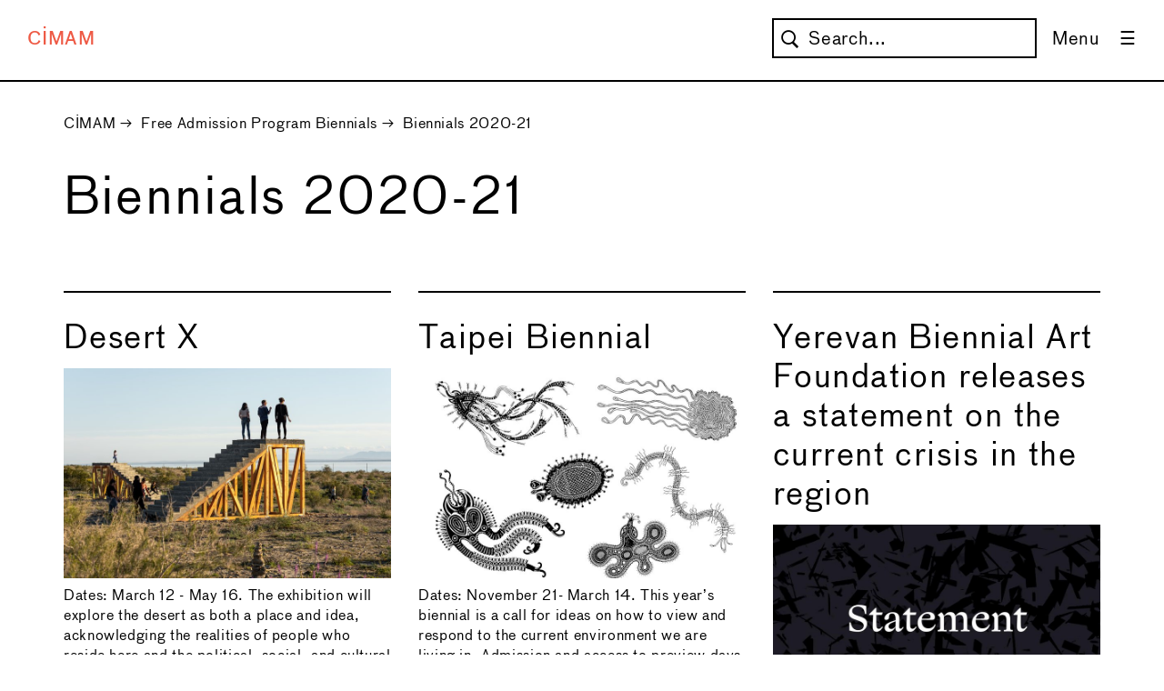

--- FILE ---
content_type: text/html; charset=utf-8
request_url: https://cimam.org/find-list-biennials-here/biennials-2020-21/
body_size: 9373
content:



<!DOCTYPE html>

<!--


   _|_|_|  _|  _|      _|    _|_|    _|      _|  
 _|        _|  _|_|  _|_|  _|    _|  _|_|  _|_|  
 _|        _|  _|  _|  _|  _|    _|  _|  _|  _|  
 _|        _|  _|      _|  _|_|_|_|  _|      _|  
   _|_|_|  _|  _|      _|  _|    _|  _|      _|                                                      
                                                                                             
                                                                                                                    
Design & Development by

Rogier Delfos (rogierdelfos.net)
Xavier van Pinxteren (xaviervanpinxteren.com)


-->

<html class="no-js">

    


<head>
    <meta charset="utf-8"/>
    <meta http-equiv="X-UA-Compatible" content="IE=edge"/>
    <title>
        Biennials 2020-21
         - CIMAM</title>
    <meta name="description" content=""/>
    <meta name="viewport" content="width=device-width, initial-scale=1"/>

    






    

<!-- generics -->
<link rel="icon" href="/static/favicons/32.png" sizes="32x32">
<link rel="icon" href="/static/favicons/57.png" sizes="57x57">
<link rel="icon" href="/static/favicons/76.png" sizes="76x76">
<link rel="icon" href="/static/favicons/96.png" sizes="96x96">
<link rel="icon" href="/static/favicons/128.png" sizes="128x128">
<link rel="icon" href="/static/favicons/192.png" sizes="192x192">
<link rel="icon" href="/static/favicons/228.png" sizes="228x228">

<!-- Android -->
<link rel="shortcut icon" sizes="196x196" href=“/static/favicons/196.png">

<!-- iOS -->
<link rel="apple-touch-icon" href="/static/favicons/120.png" sizes="120x120">
<link rel="apple-touch-icon" href="/static/favicons/152.png" sizes="152x152">
<link rel="apple-touch-icon" href="/static/favicons/180.png" sizes="180x180">

<!-- Windows 8  IE 10-->
<meta name="msapplication-TileColor" content="#ffffff">
<meta name="msapplication-TileImage" content="/static/favicons/144.png">




    <link href="/static/fonts/fontawesome/css/all.css" rel="stylesheet">

    

    
        
    

    <!-- Global Site Tag (gtag.js) - Google Analytics -->
<script async src="https://www.googletagmanager.com/gtag/js?id=UA-36840030-1"></script>
<script>
    window.dataLayer = window.dataLayer || [];

    function gtag() {
        dataLayer.push(arguments);
    }

    gtag('js', new Date());
    gtag('config', 'UA-36840030-1');
</script>
    <script>
    !function (f, b, e, v, n, t, s) {
        if (f.fbq) return;
        n = f.fbq = function () {
            n.callMethod ?
                n.callMethod.apply(n, arguments) : n.queue.push(arguments)
        };
        if (!f._fbq) f._fbq = n;
        n.push = n;
        n.loaded = !0;
        n.version = '2.0';
        n.queue = [];
        t = b.createElement(e);
        t.async = !0;
        t.src = v;
        s = b.getElementsByTagName(e)[0];
        s.parentNode.insertBefore(t, s)
    }(window, document, 'script',
        'https://connect.facebook.net/en_US/fbevents.js');
    fbq('init', '421376641798455');
    fbq('track', 'PageView');
</script>
<noscript>
    <img height="1" width="1"
         src="https://www.facebook.com/tr?id=421376641798455&ev=PageView
&noscript=1"/>
</noscript>
</head>


    
    <style>
        .richtext-image img {
            width: 100% !important;
            height: auto !important;
        }
    </style>

    <body class="template--article-index-page">

        

        <div class="print-logo">CIMAM</div>

        





    <nav class="menu">
        <div class="menu__wrapper menu__wrapper--foldout menu__wrapper--closed menu__wrapper--hidden">
            <div class="menu__header">
                <div class="menu__row">
                    <div class="menu__header-column menu__header-column--primary">
                        <a class="menu__link menu__link--home menu__link--white"
                           href="http://cimam.org">CIMAM</a>
                    </div>
                    <div class="menu__header-column menu__header-column--secondary">
                        International<br>
                        Committee<br>
                        For Museums<br>
                    </div>
                    <div class="menu__header-column menu__header-column--secondary">
                        And Collections<br>
                        Of Modern Art<br>
                    </div>
                </div>
                <button class="button menu__button menu__button--close"></button>
            </div>

            <hr class="menu__line">

            <div class="menu__main-content">
                <div class="menu__pages">
                    <ul class="menu__pages-list">
                        
                            <li class="menu__pages-item">
                                <a class="menu__link menu__link--white menu__page" href="/join/"
                                   role="menuitem">
                                    Join CIMAM
                                </a>
                            </li>
                        
                            <li class="menu__pages-item">
                                <a class="menu__link menu__link--white menu__page" href="/news-archive/"
                                   role="menuitem">
                                    Stay tuned with CIMAM News
                                </a>
                            </li>
                        
                            <li class="menu__pages-item">
                                <a class="menu__link menu__link--white menu__page" href="/general-information/"
                                   role="menuitem">
                                    About CIMAM
                                </a>
                            </li>
                        
                            <li class="menu__pages-item">
                                <a class="menu__link menu__link--white menu__page" href="/support-cimam/"
                                   role="menuitem">
                                    CIMAM Patrons, Thank you!
                                </a>
                            </li>
                        
                            <li class="menu__pages-item">
                                <a class="menu__link menu__link--white menu__page" href="/members-only/"
                                   role="menuitem">
                                    Members Only
                                </a>
                            </li>
                        
                            <li class="menu__pages-item">
                                <a class="menu__link menu__link--white menu__page" href="/free-admission-program/"
                                   role="menuitem">
                                    Free Admission Program
                                </a>
                            </li>
                        
                            <li class="menu__pages-item">
                                <a class="menu__link menu__link--white menu__page" href="/resources-publications/"
                                   role="menuitem">
                                    Best Practices
                                </a>
                            </li>
                        
                            <li class="menu__pages-item">
                                <a class="menu__link menu__link--white menu__page" href="/digital-resources/"
                                   role="menuitem">
                                    Digital Resources
                                </a>
                            </li>
                        
                            <li class="menu__pages-item">
                                <a class="menu__link menu__link--white menu__page" href="/cimam-annual-conference/"
                                   role="menuitem">
                                    Annual Conference
                                </a>
                            </li>
                        
                            <li class="menu__pages-item">
                                <a class="menu__link menu__link--white menu__page" href="/museum-watch/"
                                   role="menuitem">
                                    Museum Watch
                                </a>
                            </li>
                        
                            <li class="menu__pages-item">
                                <a class="menu__link menu__link--white menu__page" href="/travel-grant-program/"
                                   role="menuitem">
                                    Travel Grants
                                </a>
                            </li>
                        
                            <li class="menu__pages-item">
                                <a class="menu__link menu__link--white menu__page" href="/press-index/"
                                   role="menuitem">
                                    Press
                                </a>
                            </li>
                        
                            <li class="menu__pages-item">
                                <a class="menu__link menu__link--white menu__page" href="/rapid-response-webinars/"
                                   role="menuitem">
                                    Rapid Response Webinars
                                </a>
                            </li>
                        
                            <li class="menu__pages-item">
                                <a class="menu__link menu__link--white menu__page" href="/sustainability-and-ecology-museum-practice/"
                                   role="menuitem">
                                    Sustainability and Ecology in Museum Practice
                                </a>
                            </li>
                        
                            <li class="menu__pages-item">
                                <a class="menu__link menu__link--white menu__page" href="/cimam-outstanding-museum-practice-award/"
                                   role="menuitem">
                                    Outstanding Museum Practice Award
                                </a>
                            </li>
                        
                            <li class="menu__pages-item">
                                <a class="menu__link menu__link--white menu__page" href="/cimam-connects-conversations-around-contemporary-art-museum-practices-main/"
                                   role="menuitem">
                                    CIMAM Connects: Conversations around Contemporary Art Museum Practices
                                </a>
                            </li>
                        
                    </ul>
                </div>

                <div class="menu__profile-section menu__text">
                    

<form class="search-form" action=/search/ role="search">
    <input class="input search-form__input--search" name="query" type="search" autocomplete="off" placeholder="Search..." >
    <input class="input search-form__input--submit" type="submit">
</form>

                    <div class="menu__profile">
                        
                            <a class="menu__link menu__link--white" href="/accounts/login/">Login</a>
                        
                    </div>

                </div>
            </div>

            <hr class="menu__line">

            <div class="menu__footer">
                <div class="menu__footer-column">
                    <h3>Contact us</h3>

                    <div>
                        CIMAM Executive Office<br>
                        MACBA Museu d’Art Contemporani de Barcelona<br>
                        Plaça dels Àngels, 1<br>
                        08001 Barcelona<br>
                        Spain<br>
                        <a class="menu__link menu__link--white"
                           href="https://www.google.com/maps/place/Pla%C3%A7a+dels+%C3%80ngels,+1,+08001+Barcelona,+Spanje/@41.3832964,2.1654966,17z/data=!3m1!4b1!4m6!3m5!1s0x12a4a2f5b2710821:0x5a2101adad70646b!8m2!3d41.3832964!4d2.1676853!16s%2Fg%2F11cpf7cq1y"
                           target="_blank">View on map</a><br>
                        <br>
                        <a class="menu__link menu__link--white" href="mailto:info@cimam.org">info@cimam.org</a><br>
                        <p>CIMAM is an Affiliated Organization of <a class="menu__link menu__link--white"
                                                                     href="http://icom.museum/"
                                                                     target="_blank">ICOM</a>.
                        </p>
                    </div>

                    <p>CIMAM's preferred provider of membership cards:</p>
                    <a href="https://membershipanywhere.com/" target="_blank" style="border: none !important; display: block; max-width: 170px;">
                        <svg id="Layer_1" data-name="Layer 1" xmlns="http://www.w3.org/2000/svg" xmlns:xlink="http://www.w3.org/1999/xlink" viewBox="0 0 300 108">
                            <defs>
                              <style>
                                .cls-1, .cls-2 {
                                  fill: #fff;
                                }
                          
                                .cls-3 {
                                  clip-path: url(#clippath);
                                }
                          
                                .cls-2 {
                                  stroke-width: 0px;
                                }
                              </style>
                              <clipPath id="clippath">
                                <path class="cls-2" d="M7.49,33.87c0-10.23,8.6-18.83,19.15-18.83s19.15,8.6,19.15,18.83-8.6,18.83-19.15,18.83S7.65,44.1,7.49,33.87M2.29,34.52c0,13.15,20.45,27.59,24.18,45.61,3.41-18.5,24.18-32.46,24.18-45.61s-10.71-24.02-24.18-24.02S2.29,21.37,2.29,34.52"/>
                              </clipPath>
                            </defs>
                            <path class="cls-2" d="M86.05,85h-12.5v-1.14l2.92-.81c1.14-.32,1.46-.81,1.46-1.46,0-.32,0-.81-.32-1.14l-1.79-7.79h-10.23l-3.73,7.63c-.32.65-.65,1.14-.65,1.46,0,.65.32.81.81.81l2.92.81v1.14h-9.9v-1.14l1.79-.65c1.46-.65,1.95-1.46,2.6-2.6l12.5-26.46,3.73-.65.32.32,6.01,26.46c.32.81.65,1.95,1.95,2.6l1.79.65.32,1.95h0ZM75.82,71.04l-2.92-13.63-6.17,13.63h9.09Z"/>
                            <path class="cls-2" d="M108.12,77.86h.81c-.32,4.54-3.08,7.63-6.01,7.63-1.79,0-2.27-2.27-1.46-6.49l1.95-10.23c.32-1.14.32-2.92-1.95-2.92-4.54,0-8.76,9.9-9.09,19.15l-3.73.32-.65-.65,2.92-15.74c0-.65.32-.81.32-1.46,0-.81-.32-1.46-2.92-1.46l-.32-1.14,7.47-2.27.32.32c-1.46,4.06-2.6,7.95-3.73,12.34h.65c1.79-6.33,5.36-12.5,10.23-12.5,2.92,0,4.22,1.79,3.41,6.33l-2.27,11.36c-.32,1.46,0,1.95.81,1.95s2.92-1.79,3.25-4.54h0Z"/>
                            <path class="cls-2" d="M119.81,83.22h.65c3.08-3.08,6.01-9.74,6.01-13.63,0-2.27-.65-4.06-2.6-4.22v-.32c.65-2.27,1.95-2.92,3.08-2.92,1.95,0,2.92,1.46,2.92,3.08,0,9.09-15.74,32.3-21.91,32.3-1.46,0-1.95-1.14-1.95-2.27,0-.65,0-1.14.65-1.79l.65-.32c1.14.65,2.27.81,3.08.81,4.06,0,7.14-5.36,7.14-8.76l-1.95-18.83c0-.65-.32-.81-.81-.81-.81,0-1.95,1.79-2.27,4.22h-.81c.32-4.22,2.92-7.47,5.19-7.47,1.46,0,2.27.81,2.6,3.41l.32,17.53h0Z"/>
                            <path class="cls-2" d="M151.79,84.68l-2.92.65-.65-.65-1.14-10.23c-1.95,4.06-4.54,8.28-6.49,10.23l-2.92.65-.65-.65-1.95-18.18c0-.65-.32-.81-.81-.81-.81,0-1.95,1.79-2.27,4.22h-.81c.32-4.22,2.6-7.47,4.87-7.47,1.14,0,2.27.81,2.6,3.41l1.46,15.42h.65c2.27-1.14,6.01-6.82,6.01-12.01l-.32-2.92c0-.65-.32-.81-.81-.81-.81,0-1.95,1.79-2.27,4.22h-.81c.32-4.22,2.6-7.47,4.87-7.47,1.14,0,2.27.81,2.6,3.41l1.46,15.42h.65c2.27-1.14,6.01-6.82,6.01-12.01,0-2.27-.65-3.73-2.6-4.06v-.32c.65-2.27,1.95-2.92,2.92-2.92,1.95,0,2.92,1.46,2.92,3.08-.16,5.52-6.01,16.39-9.58,19.8h0Z"/>
                            <path class="cls-2" d="M181.98,77.86h.81c-.32,4.22-3.08,7.47-6.01,7.47-1.79,0-2.27-2.27-1.46-6.49l1.79-10.23c.32-1.14.32-2.92-1.95-2.92-4.06,0-8.28,9.9-8.76,19.15l-3.41.65-.65-.65,5.19-27.59c0-.65.32-.81.32-1.46,0-1.14-.32-1.46-2.92-1.46l-.32-1.14,7.14-2.27.32.32c-2.27,7.95-4.06,15.91-5.36,24.18h.65c1.79-6.33,5.36-12.5,9.74-12.5,2.92,0,4.22,1.79,3.41,6.33l-2.27,11.36c-.32,1.46,0,1.95.81,1.95.65-.16,2.6-1.95,2.92-4.71Z"/>
                            <path class="cls-2" d="M199.83,76.72l.81.65c-1.79,4.54-5.19,8.6-9.9,8.6-3.08,0-4.87-2.92-4.87-7.47,0-7.14,6.49-15.74,12.34-15.74,2.27,0,4.22.81,4.22,3.08,0,4.54-3.73,7.63-12.5,7.63-.32,1.46-.65,2.92-.65,4.22,0,3.41,1.14,4.87,3.08,4.87,4.38-.16,6.33-3.57,7.47-5.84ZM190.25,72.18c7.95,0,9.41-3.73,9.41-6.01,0-.81-.32-1.95-1.95-1.95-3.57-.16-6.17,3.25-7.47,7.95Z"/>
                            <path class="cls-2" d="M209.08,84.68l-3.41.65-.65-.65,3.08-15.91c0-.65.32-.81.32-1.14,0-.81-.65-1.46-2.6-1.46l-.32-1.14,7.47-2.27.32.32c-1.79,4.22-2.92,8.28-3.73,12.34h.65c1.79-6.01,5.19-12.5,9.41-12.5,1.79,0,2.27,1.14,2.27,2.6s-1.14,3.41-2.92,3.41l-.32-.32c0-1.14-.32-2.27-1.46-2.92-3.08-.16-7.63,9.9-8.12,18.99h0Z"/>
                            <path class="cls-2" d="M234.08,76.72l.81.65c-1.79,4.54-5.19,8.6-9.9,8.6-3.08,0-4.87-2.92-4.87-7.47,0-7.14,6.49-15.74,12.34-15.74,2.27,0,4.22.81,4.22,3.08,0,4.54-3.73,7.63-12.5,7.63-.32,1.46-.65,2.92-.65,4.22,0,3.41,1.14,4.87,3.08,4.87,4.38-.16,6.33-3.57,7.47-5.84ZM224.66,72.18c7.95,0,9.41-3.73,9.41-6.01,0-.81-.32-1.95-1.95-1.95-3.41-.16-6.33,3.25-7.47,7.95Z"/>
                            <path class="cls-2" d="M58.78,41.34V10.5h5.36l9.74,24.83,9.41-24.83h5.36v30.84h-4.22v-22.89l-8.6,22.89h-4.06l-8.76-22.89v22.89c.32,0-4.22,0-4.22,0Z"/>
                            <path class="cls-2" d="M104.07,41.66c-6.33,0-10.55-4.22-10.55-11.36s4.06-11.36,10.23-11.36,10.23,5.36,9.74,12.5h-15.74c0,4.06,2.27,6.33,6.01,6.33,1.79,0,4.22-.81,5.36-3.73h4.06c-.16,4.38-3.9,7.63-9.09,7.63h0ZM98.38,27.87h11.2c-.32-3.08-2.27-5.19-5.36-5.19-3.25.16-5.52,2.11-5.84,5.19Z"/>
                            <path class="cls-2" d="M118.67,41.34v-21.91h4.22v2.92c.81-1.46,2.92-3.41,6.33-3.41,1.14,0,4.87.32,7.14,4.22,1.46-2.6,4.06-4.22,7.47-4.22s8.28,1.95,8.28,9.09v13.47h-4.54v-13.15c0-4.06-1.95-5.68-4.54-5.68-3.08,0-5.36,2.92-5.36,7.47v11.36h-4.71v-13.15c0-4.06-1.95-5.68-4.54-5.68-3.08,0-5.36,2.92-5.36,7.47v11.36c-.49-.16-4.71-.16-4.38-.16Z"/>
                            <path class="cls-2" d="M168.83,41.66c-3.73,0-6.33-2.27-7.14-3.73v3.08h-4.06V10.5h4.06v12.01c1.14-1.79,3.73-3.41,7.14-3.41,5.19,0,9.9,4.06,9.9,11.36s-5.36,11.2-9.9,11.2ZM168.02,37.61c3.73,0,6.33-3.08,6.33-7.63,0-4.22-2.6-7.14-6.33-7.14s-6.33,3.08-6.33,7.63,2.6,7.14,6.33,7.14Z"/>
                            <path class="cls-2" d="M192.2,41.66c-6.33,0-10.55-4.22-10.55-11.36s4.06-11.36,10.23-11.36,10.23,5.36,9.74,12.5h-15.74c0,4.06,2.27,6.33,6.01,6.33,1.79,0,4.54-.81,5.36-3.73h4.06c-.49,4.38-3.9,7.63-9.09,7.63h0ZM186.2,27.87h11.2c-.32-3.08-2.27-5.19-5.36-5.19-3.25.16-5.52,2.11-5.84,5.19Z"/>
                            <path class="cls-2" d="M206.49,41.34v-21.91h4.06v2.92c.65-.81,1.95-3.08,6.33-3.08h.81v4.22h-.65c-3.08,0-6.49,1.14-6.49,6.33v11.36h-4.06v.16Z"/>
                            <path class="cls-2" d="M228.4,41.66c-4.87,0-9.09-2.6-9.41-7.47h4.06c.65,2.6,2.6,4.06,5.19,4.06s4.22-1.46,4.22-3.41c0-1.46-.81-2.6-4.22-3.08-7.14-1.14-8.28-4.06-8.28-6.49,0-3.41,3.08-6.33,7.95-6.33,4.22,0,8.28,1.95,8.6,7.47h-4.06c-.32-3.08-2.92-3.73-4.54-3.73-1.95,0-3.73.81-3.73,2.6,0,1.46,1.46,2.6,4.22,2.92,6.49.81,8.76,3.08,8.76,6.49-.16,4.38-4.22,6.98-8.76,6.98h0Z"/>
                            <path class="cls-2" d="M241.22,41.34V10.5h4.22v11.69c.81-1.46,3.08-3.41,6.49-3.41s8.28,1.95,8.28,9.09v13.47h-4.54v-13.15c0-3.73-1.95-5.68-4.54-5.68-3.08,0-5.68,2.92-5.68,7.47v11.36c.16,0-4.22,0-4.22,0Z"/>
                            <path class="cls-2" d="M266.05,15.69v-5.19h4.87v5.19h-4.87ZM266.05,41.01v-21.91h4.54v21.91h-4.54Z"/>
                            <path class="cls-2" d="M276.6,49.94v-30.51h4.06v3.08c.81-1.46,3.41-3.73,7.14-3.73,4.87,0,9.9,4.06,9.9,11.36s-4.87,11.36-9.9,11.36c-3.73,0-6.01-1.79-7.14-3.41v12.01h-4.06v-.16ZM286.83,37.61c3.73,0,6.33-3.08,6.33-7.14,0-4.54-2.6-7.63-6.33-7.63s-6.33,3.08-6.33,7.14c.16,4.54,2.6,7.63,6.33,7.63Z"/>
                            <g>
                              <ellipse class="cls-2" cx="26.48" cy="82.4" rx="15.42" ry="2.92"/>
                              <rect class="cls-2" x="10.9" y="39.88" width="31.98" height="1.95"/>
                              <rect class="cls-2" x="16.58" y="38.42" width="20.29" height="1.14"/>
                              <rect class="cls-2" x="18.04" y="37.28" width="17.69" height="1.14"/>
                              <rect class="cls-2" x="16.58" y="25.92" width="20.29" height="1.95"/>
                              <rect class="cls-2" x="19.34" y"28.19" width="1.95" height="8.76"/>
                              <path class="cls-2" d="M26.8,28.19c-1.95,0-3.73,1.79-3.73,4.06v4.87h7.47v-4.87c-.32-2.27-1.79-4.06-3.73-4.06M27.13,36.79h-3.73v-3.73c0-1.95.81-3.41,1.79-3.41s1.79,1.46,1.79,3.41v3.73c-.16,0,.16,0,.16,0Z"/>
                              <rect class="cls-2" x="32" y="28.19" width="1.95" height="8.76"/>
                              <path class="cls-2" d="M12.52,39.88c-.65-1.95-1.14-4.06-1.14-6.01,0-8.28,6.82-15.1,15.1-15.1s15.1,6.82,15.1,15.1c0,1.95-.32,4.06-1.14,6.01h2.27c.65-1.79,1.14-3.73,1.14-6.01,0-9.41-7.63-17.04-17.04-17.04s-17.04,7.63-17.04,17.04c0,1.95.32,4.06,1.14,6.01h1.62Z"/>
                              <g>
                                <path class="cls-1" d="M7.49,33.87c0-10.23,8.6-18.83,19.15-18.83s19.15,8.6,19.15,18.83-8.6,18.83-19.15,18.83S7.65,44.1,7.49,33.87M2.29,34.52c0,13.15,20.45,27.59,24.18,45.61,3.41-18.5,24.18-32.46,24.18-45.61s-10.71-24.02-24.18-24.02S2.29,21.37,2.29,34.52"/>
                                <g class="cls-3">
                                  <rect class="cls-2" x="2.29" y="10.5" width="48.53" height="69.63"/>
                                </g>
                              </g>
                            </g>
                          </svg>
                    </a>

                </div>

                <div class="menu__footer-column">
                    <h3>Follow us</h3>

                    <div>
                        <ul class="menu__list">
                            <li>
                                <a class="menu__link menu__link--white"
                                    href="https://www.facebook.com/CIMAM.Int.Committee/"
                                    target="_blank">
                                   
                                    <span class="menu__circle-border">
                                        <svg xmlns="http://www.w3.org/2000/svg" viewBox="0 0 320 512">
                                            <path d="M80 299.3V512H196V299.3h86.5l18-97.8H196V166.9c0-51.7 20.3-71.5 72.7-71.5c16.3 0 29.4 .4 37 1.2V7.9C291.4 4 256.4 0 236.2 0C129.3 0 80 50.5 80 159.4v42.1H14v97.8H80z"/>
                                        </svg>
                                    </span> 
                                    <span>Facebook</span>
                                </a>
                            </li>
                            <li>
                                <a class="menu__link menu__link--white" href="https://bsky.app/profile/cimammuseums.bsky.social"
                                   target="_blank">
                                   <span class="menu__circle-border">
                                        <svg xmlns="http://www.w3.org/2000/svg" viewBox="0 0 512 512"><path d="M111.8 62.2C170.2 105.9 233 194.7 256 242.4c23-47.6 85.8-136.4 144.2-180.2c42.1-31.6 110.3-56 110.3 21.8c0 15.5-8.9 130.5-14.1 149.2C478.2 298 412 314.6 353.1 304.5c102.9 17.5 129.1 75.5 72.5 133.5c-107.4 110.2-154.3-27.6-166.3-62.9l0 0c-1.7-4.9-2.6-7.8-3.3-7.8s-1.6 3-3.3 7.8l0 0c-12 35.3-59 173.1-166.3 62.9c-56.5-58-30.4-116 72.5-133.5C100 314.6 33.8 298 15.7 233.1C10.4 214.4 1.5 99.4 1.5 83.9c0-77.8 68.2-53.4 110.3-21.8z"/></svg>
                                    </span>
                                   <span>Bluesky</span>
                                   </a>
                            </li>
                            <li>
                                <a class="menu__link menu__link--white" href="https://vimeo.com/cimam"
                                   target="_blank">
                                   <span class="menu__circle-border">
                                    <svg xmlns="http://www.w3.org/2000/svg" viewBox="0 0 448 512"><path d="M447.8 153.6c-2 43.6-32.4 103.3-91.4 179.1-60.9 79.2-112.4 118.8-154.6 118.8-26.1 0-48.2-24.1-66.3-72.3C100.3 250 85.3 174.3 56.2 174.3c-3.4 0-15.1 7.1-35.2 21.1L0 168.2c51.6-45.3 100.9-95.7 131.8-98.5 34.9-3.4 56.3 20.5 64.4 71.5 28.7 181.5 41.4 208.9 93.6 126.7 18.7-29.6 28.8-52.1 30.2-67.6 4.8-45.9-35.8-42.8-63.3-31 22-72.1 64.1-107.1 126.2-105.1 45.8 1.2 67.5 31.1 64.9 89.4z"/></svg>
                                    </span>
                                   <span>Vimeo</span>
                                </a>
                            </li>
                            <li>
                                <a class="menu__link menu__link--white" href="https://www.instagram.com/cimam_museums/"
                                   target="_blank">
                                   <span class="menu__circle-border">
                                    <svg xmlns="http://www.w3.org/2000/svg" viewBox="0 0 448 512"><path d="M224.1 141c-63.6 0-114.9 51.3-114.9 114.9s51.3 114.9 114.9 114.9S339 319.5 339 255.9 287.7 141 224.1 141zm0 189.6c-41.1 0-74.7-33.5-74.7-74.7s33.5-74.7 74.7-74.7 74.7 33.5 74.7 74.7-33.6 74.7-74.7 74.7zm146.4-194.3c0 14.9-12 26.8-26.8 26.8-14.9 0-26.8-12-26.8-26.8s12-26.8 26.8-26.8 26.8 12 26.8 26.8zm76.1 27.2c-1.7-35.9-9.9-67.7-36.2-93.9-26.2-26.2-58-34.4-93.9-36.2-37-2.1-147.9-2.1-184.9 0-35.8 1.7-67.6 9.9-93.9 36.1s-34.4 58-36.2 93.9c-2.1 37-2.1 147.9 0 184.9 1.7 35.9 9.9 67.7 36.2 93.9s58 34.4 93.9 36.2c37 2.1 147.9 2.1 184.9 0 35.9-1.7 67.7-9.9 93.9-36.2 26.2-26.2 34.4-58 36.2-93.9 2.1-37 2.1-147.8 0-184.8zM398.8 388c-7.8 19.6-22.9 34.7-42.6 42.6-29.5 11.7-99.5 9-132.1 9s-102.7 2.6-132.1-9c-19.6-7.8-34.7-22.9-42.6-42.6-11.7-29.5-9-99.5-9-132.1s-2.6-102.7 9-132.1c7.8-19.6 22.9-34.7 42.6-42.6 29.5-11.7 99.5-9 132.1-9s102.7-2.6 132.1 9c19.6 7.8 34.7 22.9 42.6 42.6 11.7 29.5 9 99.5 9 132.1s2.7 102.7-9 132.1z"/></svg>
                                   </span>
                                   <span>Instagram</span>
                                </a>
                            </li>
                            <li>
                                <a class="menu__link menu__link--white" href="https://www.linkedin.com/company/cimam"
                                   target="_blank">
                                   <span class="menu__circle-border">
                                    <svg xmlns="http://www.w3.org/2000/svg" viewBox="0 0 448 512"><path d="M100.3 448H7.4V148.9h92.9zM53.8 108.1C24.1 108.1 0 83.5 0 53.8a53.8 53.8 0 0 1 107.6 0c0 29.7-24.1 54.3-53.8 54.3zM447.9 448h-92.7V302.4c0-34.7-.7-79.2-48.3-79.2-48.3 0-55.7 37.7-55.7 76.7V448h-92.8V148.9h89.1v40.8h1.3c12.4-23.5 42.7-48.3 87.9-48.3 94 0 111.3 61.9 111.3 142.3V448z"/></svg>
                                   </span>
                                   <span>LinkedIn</span>
                                </a>
                            </li>
                        </ul>
                    </div>
                </div>

                <div class="menu__footer-column">
                    <h3>Sign up for our newsletter</h3>
                    

<form class="newsletter-form" method="GET" action="https://us5.list-manage.com/subscribe">
    <input type="hidden" name="u" value="3c26cb579c3b2b7ef0b4e6dc5">
    <input type="hidden" name="id" value="9bed3b7ae9">
    <input class="input newsletter-form__input--email" name="MERGE0" type="email" placeholder="Your email address">
    <input class="input newsletter-form__input--submit" type="submit" value="Sign up">
</form>
                </div>
            </div>
        </div>

        <div class="menu__wrapper menu__wrapper--default menu-wrapper--open">
            <a class="menu__link menu__link--home menu__link--red" href="http://cimam.org">CIMAM</a>
            

<form class="search-form search-form--right" action=/search/ role="search">
    <input class="input search-form__input--search" name="query" type="search" autocomplete="off" placeholder="Search..." >
    <input class="input search-form__input--submit" type="submit">
</form>

            <button class="button menu__button menu__button--menu">
                <span class="button__text">Menu</span>
            </button>
        </div>

        
    </nav>




        
    <main class="content">
        


    <nav class="breadcrumb">
        <ul class="breadcrumb__list">
            
                
            
                
                    <li class="breadcrumb__item">
                        <a class="breadcrumb__link" href="/">CIMAM</a>
                        
                            &rarr;
                        
                    </li>
                
            
                
                    <li class="breadcrumb__item">
                        <a class="breadcrumb__link" href="/find-list-biennials-here/">Free Admission Program Biennials</a>
                        
                            &rarr;
                        
                    </li>
                
            
                
                    <li class="breadcrumb__item">
                        <a class="breadcrumb__link" href="/find-list-biennials-here/biennials-2020-21/">Biennials 2020-21</a>
                        
                    </li>
                
            
        </ul>
    </nav>


        <h1>Biennials 2020-21</h1>

        
            


    <ul class="article-list">
        
            <li class="article-list__item">
                


    
        <a class="article-item" href="/find-list-biennials-here/biennials-2020-21/desert-x/">
            <h4 class="article-item__title">Desert X</h4>
            <img alt="desertX.jpg" class="article-item__image" decoding="async" height="514" loading="lazy" src="/media/images/desertX.2e16d0ba.fill-800x514.jpg" width="800">
            
                <p class="article-item__excerpt">Dates: March 12 - May 16. The exhibition will explore the desert as both a place and idea, acknowledging the realities of people who reside here and the political, social, and cultural contexts that shape their stories. CIMAM members can register for the online preview on March 11.</p>
            
        </a>
    


            </li>
        
            <li class="article-list__item">
                


    
        <a class="article-item" href="/find-list-biennials-here/biennials-2020-21/taipei-biennial/">
            <h4 class="article-item__title">Taipei Biennial</h4>
            <img alt="5_Cemelesai TAKIVALET, Virus Series (Sketch) , 2020, drawings and mural ©Cemelesai TAKIVALET.jpg" class="article-item__image" decoding="async" height="514" loading="lazy" src="/media/images/5_Cemelesai_TAKIVALET_Virus_Series.2e16d0ba.fill-800x514.jpg" width="800">
            
                <p class="article-item__excerpt">Dates: November 21- March 14. This year’s biennial is a call for ideas on how to view and respond to the current environment we are living in. Admission and access to preview days is free for CIMAM Members.</p>
            
        </a>
    


            </li>
        
            <li class="article-list__item">
                


    
        <a class="article-item" href="/find-list-biennials-here/biennials-2020-21/yerevan-biennial-art-foundation-releases-statement-current-crisis-region/">
            <h4 class="article-item__title">Yerevan Biennial Art Foundation releases a statement on the current crisis in the region</h4>
            <img alt="yerevan.jpg,1440" class="article-item__image" decoding="async" height="514" loading="lazy" src="/media/images/Yereva.2e16d0ba.fill-800x514.jpg" width="800">
            
                <p class="article-item__excerpt">A statement on the current crisis in the region. Launch events of the first Yerevan Biennial cancelled. Dates: October 1, 2020–January 17, 2021.</p>
            
        </a>
    


            </li>
        
            <li class="article-list__item">
                


    
        <a class="article-item" href="/find-list-biennials-here/biennials-2020-21/vii-moscow-international-biennale-young-art/">
            <h4 class="article-item__title">Moscow International Biennale for Young Art</h4>
            <img alt="moscú biennale.jpg" class="article-item__image" decoding="async" height="514" loading="lazy" src="/media/images/moscu_biennale.2e16d0ba.fill-800x514.jpg" width="800">
            
                <p class="article-item__excerpt">Dates: September 5 – December 6. Admission is free for CIMAM Members during the preview days.</p>
            
        </a>
    


            </li>
        
            <li class="article-list__item">
                


    
        <a class="article-item" href="/find-list-biennials-here/biennials-2020-21/berlin-biennale-contemporary-art/">
            <h4 class="article-item__title">11th Berlin Biennale for Contemporary Art</h4>
            <img alt="f-6-184-14093536_6XKzkFcr_BB11_Keyvisual_quer_blanko3.jpeg" class="article-item__image" decoding="async" height="412" loading="lazy" src="/media/images/f-6-184-14093536_6XKzkFcr_BB11_Key.2e16d0ba.fill-800x514.jpg" width="640">
            
                <p class="article-item__excerpt">Dates: September 5 – November 1. Admission is free for CIMAM Members. There is no Professional Preview due to the coronavirus containment measures</p>
            
        </a>
    


            </li>
        
            <li class="article-list__item">
                


    
        <a class="article-item" href="/find-list-biennials-here/biennials-2020-21/yokohama-triennale/">
            <h4 class="article-item__title">Yokohama Triennale</h4>
            <img alt="f-6-184-14123868_F5mfWmzl_Nick_CAVE_s.jpg" class="article-item__image" decoding="async" height="323" loading="lazy" src="/media/images/f-6-184-14123868_F5mfWmzl_Nick_CAV.2e16d0ba.fill-800x514.jpg" width="500">
            
                <p class="article-item__excerpt">Dates: July 17 - October 11. Admission is free for CIMAM Members.</p>
            
        </a>
    


            </li>
        
    </ul>

        

    </main>


        
<div id="outdated"></div>
<script type="text/javascript"
        src="https://cdnjs.cloudflare.com/ajax/libs/outdated-browser/1.1.5/outdatedbrowser.min.js"></script>
<script type="text/javascript">
    //event listener: DOM ready
    function addLoadEvent(func) {
        var oldonload = window.onload;
        if (typeof window.onload != 'function') {
            window.onload = func;
        } else {
            window.onload = function () {
                if (oldonload) {
                    oldonload();
                }
                func();
            }
        }
    }

    //call plugin function after DOM ready
    addLoadEvent(function () {
        outdatedBrowser({
            bgColor: '#f25648',
            color: '#ffffff',
            lowerThan: 'transform',
            languagePath: 'your_path/outdatedbrowser/lang/en.html'
        })
    });
</script>

        <script type="text/javascript" src="/static/main.js" ></script>

        
            
        

        

    </body>
</html>


--- FILE ---
content_type: application/javascript
request_url: https://cimam.org/static/main.js
body_size: 486756
content:
/******/ (function(modules) { // webpackBootstrap
/******/ 	// The module cache
/******/ 	var installedModules = {};
/******/
/******/ 	// The require function
/******/ 	function __webpack_require__(moduleId) {
/******/
/******/ 		// Check if module is in cache
/******/ 		if(installedModules[moduleId]) {
/******/ 			return installedModules[moduleId].exports;
/******/ 		}
/******/ 		// Create a new module (and put it into the cache)
/******/ 		var module = installedModules[moduleId] = {
/******/ 			i: moduleId,
/******/ 			l: false,
/******/ 			exports: {}
/******/ 		};
/******/
/******/ 		// Execute the module function
/******/ 		modules[moduleId].call(module.exports, module, module.exports, __webpack_require__);
/******/
/******/ 		// Flag the module as loaded
/******/ 		module.l = true;
/******/
/******/ 		// Return the exports of the module
/******/ 		return module.exports;
/******/ 	}
/******/
/******/
/******/ 	// expose the modules object (__webpack_modules__)
/******/ 	__webpack_require__.m = modules;
/******/
/******/ 	// expose the module cache
/******/ 	__webpack_require__.c = installedModules;
/******/
/******/ 	// define getter function for harmony exports
/******/ 	__webpack_require__.d = function(exports, name, getter) {
/******/ 		if(!__webpack_require__.o(exports, name)) {
/******/ 			Object.defineProperty(exports, name, { enumerable: true, get: getter });
/******/ 		}
/******/ 	};
/******/
/******/ 	// define __esModule on exports
/******/ 	__webpack_require__.r = function(exports) {
/******/ 		if(typeof Symbol !== 'undefined' && Symbol.toStringTag) {
/******/ 			Object.defineProperty(exports, Symbol.toStringTag, { value: 'Module' });
/******/ 		}
/******/ 		Object.defineProperty(exports, '__esModule', { value: true });
/******/ 	};
/******/
/******/ 	// create a fake namespace object
/******/ 	// mode & 1: value is a module id, require it
/******/ 	// mode & 2: merge all properties of value into the ns
/******/ 	// mode & 4: return value when already ns object
/******/ 	// mode & 8|1: behave like require
/******/ 	__webpack_require__.t = function(value, mode) {
/******/ 		if(mode & 1) value = __webpack_require__(value);
/******/ 		if(mode & 8) return value;
/******/ 		if((mode & 4) && typeof value === 'object' && value && value.__esModule) return value;
/******/ 		var ns = Object.create(null);
/******/ 		__webpack_require__.r(ns);
/******/ 		Object.defineProperty(ns, 'default', { enumerable: true, value: value });
/******/ 		if(mode & 2 && typeof value != 'string') for(var key in value) __webpack_require__.d(ns, key, function(key) { return value[key]; }.bind(null, key));
/******/ 		return ns;
/******/ 	};
/******/
/******/ 	// getDefaultExport function for compatibility with non-harmony modules
/******/ 	__webpack_require__.n = function(module) {
/******/ 		var getter = module && module.__esModule ?
/******/ 			function getDefault() { return module['default']; } :
/******/ 			function getModuleExports() { return module; };
/******/ 		__webpack_require__.d(getter, 'a', getter);
/******/ 		return getter;
/******/ 	};
/******/
/******/ 	// Object.prototype.hasOwnProperty.call
/******/ 	__webpack_require__.o = function(object, property) { return Object.prototype.hasOwnProperty.call(object, property); };
/******/
/******/ 	// __webpack_public_path__
/******/ 	__webpack_require__.p = "/static/";
/******/
/******/
/******/ 	// Load entry module and return exports
/******/ 	return __webpack_require__(__webpack_require__.s = "./assets/index.js");
/******/ })
/************************************************************************/
/******/ ({

/***/ "./assets/blocks/back-to-top/back-to-top.js":
/*!**************************************************!*\
  !*** ./assets/blocks/back-to-top/back-to-top.js ***!
  \**************************************************/
/*! no static exports found */
/***/ (function(module, exports) {

eval("const backToTop = document.querySelector('.back-to-top');\n\nif (backToTop) {\n    const backToTopText = backToTop.querySelector('.back-to-top__text');\n\n    // Only attach click handler to the \"Back to top\" text, not the whole component\n    // (so letter links can work independently)\n    if (backToTopText) {\n        backToTopText.addEventListener('click', () => {\n            window.scrollTo({\n                top: 0,\n                behavior: 'smooth'\n            });\n        });\n    } else {\n        // Fallback: if no text element, attach to the whole component\n        backToTop.addEventListener('click', event => {\n            // Only scroll to top if not clicking on a letter link\n            if (!event.target.closest('.back-to-top__letter-link')) {\n                window.scrollTo({\n                    top: 0,\n                    behavior: 'smooth'\n                });\n            }\n        });\n    }\n\n    // Check scrolling\n    let lastScrollTop = window.pageYOffset;\n    window.addEventListener('scroll', () => {\n        let st = window.pageYOffset || document.documentElement.scrollTop;\n        if (st > lastScrollTop) {\n            // Scroll down\n            backToTop.classList.remove('back-to-top--hidden');\n        } else {\n            // Scroll up\n            backToTop.classList.add('back-to-top--hidden');\n        }\n        lastScrollTop = st <= 0 ? 0 : st; // For Mobile or negative scrolling\n    }, false);\n}\n\n//# sourceURL=webpack:///./assets/blocks/back-to-top/back-to-top.js?");

/***/ }),

/***/ "./assets/blocks/comment-index-page/comment-index-page.js":
/*!****************************************************************!*\
  !*** ./assets/blocks/comment-index-page/comment-index-page.js ***!
  \****************************************************************/
/*! no static exports found */
/***/ (function(module, exports) {

eval("const selects = document.querySelectorAll('.comment-index-page__order-select');\nconst form = document.querySelector('.comment-index-page__form');\n\nif (selects) {\n    if (selects) {\n        selects.forEach(select => {\n            select.addEventListener('change', () => {\n                form.submit();\n            });\n        });\n    }\n}\n\n//# sourceURL=webpack:///./assets/blocks/comment-index-page/comment-index-page.js?");

/***/ }),

/***/ "./assets/blocks/masonry/masonry.js":
/*!******************************************!*\
  !*** ./assets/blocks/masonry/masonry.js ***!
  \******************************************/
/*! no exports provided */
/***/ (function(module, __webpack_exports__, __webpack_require__) {

"use strict";
eval("__webpack_require__.r(__webpack_exports__);\n/* harmony import */ var masonry_layout__WEBPACK_IMPORTED_MODULE_0__ = __webpack_require__(/*! masonry-layout */ \"./node_modules/masonry-layout/masonry.js\");\n/* harmony import */ var masonry_layout__WEBPACK_IMPORTED_MODULE_0___default = /*#__PURE__*/__webpack_require__.n(masonry_layout__WEBPACK_IMPORTED_MODULE_0__);\n/* harmony import */ var imagesloaded__WEBPACK_IMPORTED_MODULE_1__ = __webpack_require__(/*! imagesloaded */ \"./node_modules/imagesloaded/imagesloaded.js\");\n/* harmony import */ var imagesloaded__WEBPACK_IMPORTED_MODULE_1___default = /*#__PURE__*/__webpack_require__.n(imagesloaded__WEBPACK_IMPORTED_MODULE_1__);\n\n\n\nconst transitionDuration = '0.3s';\n\nfunction addMasonry(className) {\n    const selector = document.querySelector(className);\n    if (selector) {\n        imagesloaded__WEBPACK_IMPORTED_MODULE_1___default()(selector, function () {\n            new masonry_layout__WEBPACK_IMPORTED_MODULE_0___default.a(selector, {\n                transitionDuration: transitionDuration,\n                horizontalOrder: true\n            });\n        });\n    }\n}\n\n// addMasonry('.article-list');\n// addMasonry('.institution-list');\n// addMasonry('.member-list');\n// addMasonry('.news-list');\n\n//# sourceURL=webpack:///./assets/blocks/masonry/masonry.js?");

/***/ }),

/***/ "./assets/blocks/menu/menu.js":
/*!************************************!*\
  !*** ./assets/blocks/menu/menu.js ***!
  \************************************/
/*! no static exports found */
/***/ (function(module, exports) {

eval("const menu = document.querySelector('.menu');\nconst menuButton = menu.querySelector('.menu__button--menu');\nconst menuFoldout = menu.querySelector('.menu__wrapper--foldout');\nconst closeButton = menu.querySelector('.menu__button--close');\nconst content = document.querySelector('.content');\nconst timeout = 500;\n\nsetTimeout(() => {\n    menuFoldout.classList.remove('menu__wrapper--hidden');\n}, timeout);\n\nmenuButton.addEventListener('click', () => {\n    window.scrollTo(0, 0);\n    menu.classList.add('menu--position-relative');\n    menuFoldout.classList.remove('menu__wrapper--closed');\n    setTimeout(() => {\n        content.classList.add('content--zero-height');\n    }, timeout);\n});\n\ncloseButton.addEventListener('click', () => {\n    menu.classList.remove('menu--position-relative');\n    menuFoldout.classList.add('menu__wrapper--closed');\n    content.classList.remove('content--zero-height');\n});\n\nlet previousPosition = window.pageYOffset || document.documentElement.scrollTop;\n\nwindow.onscroll = () => {\n\n    if (menuFoldout.classList.contains('menu__wrapper--closed')) {\n        let currentPosition = window.pageYOffset || document.documentElement.scrollTop;\n\n        if (previousPosition > currentPosition) {\n            // scrolling up\n            menu.classList.remove('menu--hidden');\n        } else {\n            if (currentPosition > 60) {\n                // scrolling down\n                menu.classList.add('menu--hidden');\n            }\n        }\n\n        previousPosition = currentPosition;\n    }\n};\n\n//# sourceURL=webpack:///./assets/blocks/menu/menu.js?");

/***/ }),

/***/ "./assets/blocks/richtext/richtext.js":
/*!********************************************!*\
  !*** ./assets/blocks/richtext/richtext.js ***!
  \********************************************/
/*! no static exports found */
/***/ (function(module, exports) {

eval("let links = document.querySelectorAll('.rich-text a');\n\nlinks.forEach(link => {\n    href = link.getAttribute('href');\n    if (href.startsWith('http')) {\n        link.setAttribute('target', '_blank');\n    }\n});\n\n//# sourceURL=webpack:///./assets/blocks/richtext/richtext.js?");

/***/ }),

/***/ "./assets/blocks/select/select.js":
/*!****************************************!*\
  !*** ./assets/blocks/select/select.js ***!
  \****************************************/
/*! no static exports found */
/***/ (function(module, exports) {

eval("// import $ from 'jquery';\n// import 'select2';\n//\n// $('select').select2({\n//     minimumResultsForSearch: -1\n// });\n\n//# sourceURL=webpack:///./assets/blocks/select/select.js?");

/***/ }),

/***/ "./assets/blocks/slides/slides.js":
/*!****************************************!*\
  !*** ./assets/blocks/slides/slides.js ***!
  \****************************************/
/*! no exports provided */
/***/ (function(module, __webpack_exports__, __webpack_require__) {

"use strict";
eval("__webpack_require__.r(__webpack_exports__);\n/* harmony import */ var swiper_dist_js_swiper_js__WEBPACK_IMPORTED_MODULE_0__ = __webpack_require__(/*! swiper/dist/js/swiper.js */ \"./node_modules/swiper/dist/js/swiper.js\");\n/* harmony import */ var swiper_dist_js_swiper_js__WEBPACK_IMPORTED_MODULE_0___default = /*#__PURE__*/__webpack_require__.n(swiper_dist_js_swiper_js__WEBPACK_IMPORTED_MODULE_0__);\n // why does this not highlight in PyCharm?\n\nconst mySwiper = new swiper_dist_js_swiper_js__WEBPACK_IMPORTED_MODULE_0___default.a('.swiper-container', {\n    autoplay: {\n        delay: 4000\n    },\n    loop: true,\n    navigation: {\n        prevEl: '.slides__button--previous',\n        nextEl: '.slides__button--next'\n    },\n    pagination: {\n        el: '.swiper-pagination'\n    },\n    spaceBetween: 30,\n    speed: 1000\n});\n\n//# sourceURL=webpack:///./assets/blocks/slides/slides.js?");

/***/ }),

/***/ "./assets/fonts/cimam-icons/fonts/cimam-icons.woff":
/*!*********************************************************!*\
  !*** ./assets/fonts/cimam-icons/fonts/cimam-icons.woff ***!
  \*********************************************************/
/*! no static exports found */
/***/ (function(module, exports, __webpack_require__) {

eval("module.exports = __webpack_require__.p + \"fonts/cimam-icons.woff\";\n\n//# sourceURL=webpack:///./assets/fonts/cimam-icons/fonts/cimam-icons.woff?");

/***/ }),

/***/ "./assets/fonts/cimam/cimam-bold-italic.woff":
/*!***************************************************!*\
  !*** ./assets/fonts/cimam/cimam-bold-italic.woff ***!
  \***************************************************/
/*! no static exports found */
/***/ (function(module, exports, __webpack_require__) {

eval("module.exports = __webpack_require__.p + \"fonts/cimam-bold-italic.woff\";\n\n//# sourceURL=webpack:///./assets/fonts/cimam/cimam-bold-italic.woff?");

/***/ }),

/***/ "./assets/fonts/cimam/cimam-bold.woff":
/*!********************************************!*\
  !*** ./assets/fonts/cimam/cimam-bold.woff ***!
  \********************************************/
/*! no static exports found */
/***/ (function(module, exports, __webpack_require__) {

eval("module.exports = __webpack_require__.p + \"fonts/cimam-bold.woff\";\n\n//# sourceURL=webpack:///./assets/fonts/cimam/cimam-bold.woff?");

/***/ }),

/***/ "./assets/fonts/cimam/cimam-italic.woff":
/*!**********************************************!*\
  !*** ./assets/fonts/cimam/cimam-italic.woff ***!
  \**********************************************/
/*! no static exports found */
/***/ (function(module, exports, __webpack_require__) {

eval("module.exports = __webpack_require__.p + \"fonts/cimam-italic.woff\";\n\n//# sourceURL=webpack:///./assets/fonts/cimam/cimam-italic.woff?");

/***/ }),

/***/ "./assets/fonts/cimam/cimam-medium-italic.woff":
/*!*****************************************************!*\
  !*** ./assets/fonts/cimam/cimam-medium-italic.woff ***!
  \*****************************************************/
/*! no static exports found */
/***/ (function(module, exports, __webpack_require__) {

eval("module.exports = __webpack_require__.p + \"fonts/cimam-medium-italic.woff\";\n\n//# sourceURL=webpack:///./assets/fonts/cimam/cimam-medium-italic.woff?");

/***/ }),

/***/ "./assets/fonts/cimam/cimam-medium.woff":
/*!**********************************************!*\
  !*** ./assets/fonts/cimam/cimam-medium.woff ***!
  \**********************************************/
/*! no static exports found */
/***/ (function(module, exports, __webpack_require__) {

eval("module.exports = __webpack_require__.p + \"fonts/cimam-medium.woff\";\n\n//# sourceURL=webpack:///./assets/fonts/cimam/cimam-medium.woff?");

/***/ }),

/***/ "./assets/fonts/cimam/cimam-regular.woff":
/*!***********************************************!*\
  !*** ./assets/fonts/cimam/cimam-regular.woff ***!
  \***********************************************/
/*! no static exports found */
/***/ (function(module, exports, __webpack_require__) {

eval("module.exports = __webpack_require__.p + \"fonts/cimam-regular.woff\";\n\n//# sourceURL=webpack:///./assets/fonts/cimam/cimam-regular.woff?");

/***/ }),

/***/ "./assets/index.js":
/*!*************************!*\
  !*** ./assets/index.js ***!
  \*************************/
/*! no exports provided */
/***/ (function(module, __webpack_exports__, __webpack_require__) {

"use strict";
eval("__webpack_require__.r(__webpack_exports__);\n/* harmony import */ var _index_scss__WEBPACK_IMPORTED_MODULE_0__ = __webpack_require__(/*! ./index.scss */ \"./assets/index.scss\");\n/* harmony import */ var _index_scss__WEBPACK_IMPORTED_MODULE_0___default = /*#__PURE__*/__webpack_require__.n(_index_scss__WEBPACK_IMPORTED_MODULE_0__);\n/* harmony import */ var smoothscroll_polyfill__WEBPACK_IMPORTED_MODULE_1__ = __webpack_require__(/*! smoothscroll-polyfill */ \"./node_modules/smoothscroll-polyfill/dist/smoothscroll.js\");\n/* harmony import */ var smoothscroll_polyfill__WEBPACK_IMPORTED_MODULE_1___default = /*#__PURE__*/__webpack_require__.n(smoothscroll_polyfill__WEBPACK_IMPORTED_MODULE_1__);\n/* harmony import */ var _blocks_back_to_top_back_to_top__WEBPACK_IMPORTED_MODULE_2__ = __webpack_require__(/*! ./blocks/back-to-top/back-to-top */ \"./assets/blocks/back-to-top/back-to-top.js\");\n/* harmony import */ var _blocks_back_to_top_back_to_top__WEBPACK_IMPORTED_MODULE_2___default = /*#__PURE__*/__webpack_require__.n(_blocks_back_to_top_back_to_top__WEBPACK_IMPORTED_MODULE_2__);\n/* harmony import */ var _blocks_comment_index_page_comment_index_page__WEBPACK_IMPORTED_MODULE_3__ = __webpack_require__(/*! ./blocks/comment-index-page/comment-index-page */ \"./assets/blocks/comment-index-page/comment-index-page.js\");\n/* harmony import */ var _blocks_comment_index_page_comment_index_page__WEBPACK_IMPORTED_MODULE_3___default = /*#__PURE__*/__webpack_require__.n(_blocks_comment_index_page_comment_index_page__WEBPACK_IMPORTED_MODULE_3__);\n/* harmony import */ var _blocks_masonry_masonry__WEBPACK_IMPORTED_MODULE_4__ = __webpack_require__(/*! ./blocks/masonry/masonry */ \"./assets/blocks/masonry/masonry.js\");\n/* harmony import */ var _blocks_menu_menu__WEBPACK_IMPORTED_MODULE_5__ = __webpack_require__(/*! ./blocks/menu/menu */ \"./assets/blocks/menu/menu.js\");\n/* harmony import */ var _blocks_menu_menu__WEBPACK_IMPORTED_MODULE_5___default = /*#__PURE__*/__webpack_require__.n(_blocks_menu_menu__WEBPACK_IMPORTED_MODULE_5__);\n/* harmony import */ var _blocks_richtext_richtext__WEBPACK_IMPORTED_MODULE_6__ = __webpack_require__(/*! ./blocks/richtext/richtext */ \"./assets/blocks/richtext/richtext.js\");\n/* harmony import */ var _blocks_richtext_richtext__WEBPACK_IMPORTED_MODULE_6___default = /*#__PURE__*/__webpack_require__.n(_blocks_richtext_richtext__WEBPACK_IMPORTED_MODULE_6__);\n/* harmony import */ var _blocks_select_select__WEBPACK_IMPORTED_MODULE_7__ = __webpack_require__(/*! ./blocks/select/select */ \"./assets/blocks/select/select.js\");\n/* harmony import */ var _blocks_select_select__WEBPACK_IMPORTED_MODULE_7___default = /*#__PURE__*/__webpack_require__.n(_blocks_select_select__WEBPACK_IMPORTED_MODULE_7__);\n/* harmony import */ var _blocks_slides_slides__WEBPACK_IMPORTED_MODULE_8__ = __webpack_require__(/*! ./blocks/slides/slides */ \"./assets/blocks/slides/slides.js\");\n\n\nwindow.__forceSmoothScrollPolyfill__ = true;\n\nsmoothscroll_polyfill__WEBPACK_IMPORTED_MODULE_1___default.a.polyfill();\n\n\n\n\n\n\n\n\n\n//# sourceURL=webpack:///./assets/index.js?");

/***/ }),

/***/ "./assets/index.scss":
/*!***************************!*\
  !*** ./assets/index.scss ***!
  \***************************/
/*! no static exports found */
/***/ (function(module, exports, __webpack_require__) {

eval("\nvar content = __webpack_require__(/*! !../node_modules/css-loader!../node_modules/sass-loader/lib/loader.js!./index.scss */ \"./node_modules/css-loader/index.js!./node_modules/sass-loader/lib/loader.js!./assets/index.scss\");\n\nif(typeof content === 'string') content = [[module.i, content, '']];\n\nvar transform;\nvar insertInto;\n\n\n\nvar options = {\"hmr\":true}\n\noptions.transform = transform\noptions.insertInto = undefined;\n\nvar update = __webpack_require__(/*! ../node_modules/style-loader/lib/addStyles.js */ \"./node_modules/style-loader/lib/addStyles.js\")(content, options);\n\nif(content.locals) module.exports = content.locals;\n\nif(false) {}\n\n//# sourceURL=webpack:///./assets/index.scss?");

/***/ }),

/***/ "./node_modules/css-loader/index.js!./node_modules/sass-loader/lib/loader.js!./assets/index.scss":
/*!**********************************************************************************************!*\
  !*** ./node_modules/css-loader!./node_modules/sass-loader/lib/loader.js!./assets/index.scss ***!
  \**********************************************************************************************/
/*! no static exports found */
/***/ (function(module, exports, __webpack_require__) {

eval("var escape = __webpack_require__(/*! ../node_modules/css-loader/lib/url/escape.js */ \"./node_modules/css-loader/lib/url/escape.js\");\nexports = module.exports = __webpack_require__(/*! ../node_modules/css-loader/lib/css-base.js */ \"./node_modules/css-loader/lib/css-base.js\")(false);\n// imports\n\n\n// module\nexports.push([module.i, \"@charset \\\"UTF-8\\\";\\n/*! normalize.css v8.0.0 | MIT License | github.com/necolas/normalize.css */\\n/* Document\\n   ========================================================================== */\\n/**\\n * 1. Correct the line height in all browsers.\\n * 2. Prevent adjustments of font size after orientation changes in iOS.\\n */\\nhtml {\\n  line-height: 1.15;\\n  /* 1 */\\n  -webkit-text-size-adjust: 100%;\\n  /* 2 */ }\\n\\n/* Sections\\n   ========================================================================== */\\n/**\\n * Remove the margin in all browsers.\\n */\\nbody {\\n  margin: 0; }\\n\\n/**\\n * Correct the font size and margin on `h1` elements within `section` and\\n * `article` contexts in Chrome, Firefox, and Safari.\\n */\\nh1 {\\n  font-size: 2em;\\n  margin: 0.67em 0; }\\n\\n/* Grouping content\\n   ========================================================================== */\\n/**\\n * 1. Add the correct box sizing in Firefox.\\n * 2. Show the overflow in Edge and IE.\\n */\\nhr {\\n  box-sizing: content-box;\\n  /* 1 */\\n  height: 0;\\n  /* 1 */\\n  overflow: visible;\\n  /* 2 */ }\\n\\n/**\\n * 1. Correct the inheritance and scaling of font size in all browsers.\\n * 2. Correct the odd `em` font sizing in all browsers.\\n */\\npre {\\n  font-family: monospace, monospace;\\n  /* 1 */\\n  font-size: 1em;\\n  /* 2 */ }\\n\\n/* Text-level semantics\\n   ========================================================================== */\\n/**\\n * Remove the gray background on active links in IE 10.\\n */\\na {\\n  background-color: transparent; }\\n\\n/**\\n * 1. Remove the bottom border in Chrome 57-\\n * 2. Add the correct text decoration in Chrome, Edge, IE, Opera, and Safari.\\n */\\nabbr[title] {\\n  border-bottom: none;\\n  /* 1 */\\n  text-decoration: underline;\\n  /* 2 */\\n  text-decoration: underline dotted;\\n  /* 2 */ }\\n\\n/**\\n * Add the correct font weight in Chrome, Edge, and Safari.\\n */\\nb,\\nstrong {\\n  font-weight: bolder; }\\n\\n/**\\n * 1. Correct the inheritance and scaling of font size in all browsers.\\n * 2. Correct the odd `em` font sizing in all browsers.\\n */\\ncode,\\nkbd,\\nsamp {\\n  font-family: monospace, monospace;\\n  /* 1 */\\n  font-size: 1em;\\n  /* 2 */ }\\n\\n/**\\n * Add the correct font size in all browsers.\\n */\\nsmall {\\n  font-size: 80%; }\\n\\n/**\\n * Prevent `sub` and `sup` elements from affecting the line height in\\n * all browsers.\\n */\\nsub,\\nsup {\\n  font-size: 75%;\\n  line-height: 0;\\n  position: relative;\\n  vertical-align: baseline; }\\n\\nsub {\\n  bottom: -0.25em; }\\n\\nsup {\\n  top: -0.5em; }\\n\\n/* Embedded content\\n   ========================================================================== */\\n/**\\n * Remove the border on images inside links in IE 10.\\n */\\nimg {\\n  border-style: none; }\\n\\n/* Forms\\n   ========================================================================== */\\n/**\\n * 1. Change the font styles in all browsers.\\n * 2. Remove the margin in Firefox and Safari.\\n */\\nbutton,\\ninput,\\noptgroup,\\nselect,\\ntextarea {\\n  font-family: inherit;\\n  /* 1 */\\n  font-size: 100%;\\n  /* 1 */\\n  line-height: 1.15;\\n  /* 1 */\\n  margin: 0;\\n  /* 2 */ }\\n\\n/**\\n * Show the overflow in IE.\\n * 1. Show the overflow in Edge.\\n */\\nbutton,\\ninput {\\n  /* 1 */\\n  overflow: visible; }\\n\\n/**\\n * Remove the inheritance of text transform in Edge, Firefox, and IE.\\n * 1. Remove the inheritance of text transform in Firefox.\\n */\\nbutton,\\nselect {\\n  /* 1 */\\n  text-transform: none; }\\n\\n/**\\n * Correct the inability to style clickable types in iOS and Safari.\\n */\\nbutton,\\n[type=\\\"button\\\"],\\n[type=\\\"reset\\\"],\\n[type=\\\"submit\\\"] {\\n  -webkit-appearance: button; }\\n\\n/**\\n * Remove the inner border and padding in Firefox.\\n */\\nbutton::-moz-focus-inner,\\n[type=\\\"button\\\"]::-moz-focus-inner,\\n[type=\\\"reset\\\"]::-moz-focus-inner,\\n[type=\\\"submit\\\"]::-moz-focus-inner {\\n  border-style: none;\\n  padding: 0; }\\n\\n/**\\n * Restore the focus styles unset by the previous rule.\\n */\\nbutton:-moz-focusring,\\n[type=\\\"button\\\"]:-moz-focusring,\\n[type=\\\"reset\\\"]:-moz-focusring,\\n[type=\\\"submit\\\"]:-moz-focusring {\\n  outline: 1px dotted ButtonText; }\\n\\n/**\\n * Correct the padding in Firefox.\\n */\\nfieldset {\\n  padding: 0.35em 0.75em 0.625em; }\\n\\n/**\\n * 1. Correct the text wrapping in Edge and IE.\\n * 2. Correct the color inheritance from `fieldset` elements in IE.\\n * 3. Remove the padding so developers are not caught out when they zero out\\n *    `fieldset` elements in all browsers.\\n */\\nlegend {\\n  box-sizing: border-box;\\n  /* 1 */\\n  color: inherit;\\n  /* 2 */\\n  display: table;\\n  /* 1 */\\n  max-width: 100%;\\n  /* 1 */\\n  padding: 0;\\n  /* 3 */\\n  white-space: normal;\\n  /* 1 */ }\\n\\n/**\\n * Add the correct vertical alignment in Chrome, Firefox, and Opera.\\n */\\nprogress {\\n  vertical-align: baseline; }\\n\\n/**\\n * Remove the default vertical scrollbar in IE 10+.\\n */\\ntextarea {\\n  overflow: auto; }\\n\\n/**\\n * 1. Add the correct box sizing in IE 10.\\n * 2. Remove the padding in IE 10.\\n */\\n[type=\\\"checkbox\\\"],\\n[type=\\\"radio\\\"] {\\n  box-sizing: border-box;\\n  /* 1 */\\n  padding: 0;\\n  /* 2 */ }\\n\\n/**\\n * Correct the cursor style of increment and decrement buttons in Chrome.\\n */\\n[type=\\\"number\\\"]::-webkit-inner-spin-button,\\n[type=\\\"number\\\"]::-webkit-outer-spin-button {\\n  height: auto; }\\n\\n/**\\n * 1. Correct the odd appearance in Chrome and Safari.\\n * 2. Correct the outline style in Safari.\\n */\\n[type=\\\"search\\\"] {\\n  -webkit-appearance: textfield;\\n  /* 1 */\\n  outline-offset: -2px;\\n  /* 2 */ }\\n\\n/**\\n * Remove the inner padding in Chrome and Safari on macOS.\\n */\\n[type=\\\"search\\\"]::-webkit-search-decoration {\\n  -webkit-appearance: none; }\\n\\n/**\\n * 1. Correct the inability to style clickable types in iOS and Safari.\\n * 2. Change font properties to `inherit` in Safari.\\n */\\n::-webkit-file-upload-button {\\n  -webkit-appearance: button;\\n  /* 1 */\\n  font: inherit;\\n  /* 2 */ }\\n\\n/* Interactive\\n   ========================================================================== */\\n/*\\n * Add the correct display in Edge, IE 10+, and Firefox.\\n */\\ndetails {\\n  display: block; }\\n\\n/*\\n * Add the correct display in all browsers.\\n */\\nsummary {\\n  display: list-item; }\\n\\n/* Misc\\n   ========================================================================== */\\n/**\\n * Add the correct display in IE 10+.\\n */\\ntemplate {\\n  display: none; }\\n\\n/**\\n * Add the correct display in IE 10.\\n */\\n[hidden] {\\n  display: none; }\\n\\n.select2-container {\\n  box-sizing: border-box;\\n  display: inline-block;\\n  margin: 0;\\n  position: relative;\\n  vertical-align: middle; }\\n  .select2-container .select2-selection--single {\\n    box-sizing: border-box;\\n    cursor: pointer;\\n    display: block;\\n    height: 28px;\\n    user-select: none;\\n    -webkit-user-select: none; }\\n    .select2-container .select2-selection--single .select2-selection__rendered {\\n      display: block;\\n      padding-left: 8px;\\n      padding-right: 20px;\\n      overflow: hidden;\\n      text-overflow: ellipsis;\\n      white-space: nowrap; }\\n    .select2-container .select2-selection--single .select2-selection__clear {\\n      position: relative; }\\n  .select2-container[dir=\\\"rtl\\\"] .select2-selection--single .select2-selection__rendered {\\n    padding-right: 8px;\\n    padding-left: 20px; }\\n  .select2-container .select2-selection--multiple {\\n    box-sizing: border-box;\\n    cursor: pointer;\\n    display: block;\\n    min-height: 32px;\\n    user-select: none;\\n    -webkit-user-select: none; }\\n    .select2-container .select2-selection--multiple .select2-selection__rendered {\\n      display: inline-block;\\n      overflow: hidden;\\n      padding-left: 8px;\\n      text-overflow: ellipsis;\\n      white-space: nowrap; }\\n  .select2-container .select2-search--inline {\\n    float: left; }\\n    .select2-container .select2-search--inline .select2-search__field {\\n      box-sizing: border-box;\\n      border: none;\\n      font-size: 100%;\\n      margin-top: 5px;\\n      padding: 0; }\\n      .select2-container .select2-search--inline .select2-search__field::-webkit-search-cancel-button {\\n        -webkit-appearance: none; }\\n\\n.select2-dropdown {\\n  background-color: white;\\n  border: 1px solid #aaa;\\n  border-radius: 4px;\\n  box-sizing: border-box;\\n  display: block;\\n  position: absolute;\\n  left: -100000px;\\n  width: 100%;\\n  z-index: 1051; }\\n\\n.select2-results {\\n  display: block; }\\n\\n.select2-results__options {\\n  list-style: none;\\n  margin: 0;\\n  padding: 0; }\\n\\n.select2-results__option {\\n  padding: 6px;\\n  user-select: none;\\n  -webkit-user-select: none; }\\n  .select2-results__option[aria-selected] {\\n    cursor: pointer; }\\n\\n.select2-container--open .select2-dropdown {\\n  left: 0; }\\n\\n.select2-container--open .select2-dropdown--above {\\n  border-bottom: none;\\n  border-bottom-left-radius: 0;\\n  border-bottom-right-radius: 0; }\\n\\n.select2-container--open .select2-dropdown--below {\\n  border-top: none;\\n  border-top-left-radius: 0;\\n  border-top-right-radius: 0; }\\n\\n.select2-search--dropdown {\\n  display: block;\\n  padding: 4px; }\\n  .select2-search--dropdown .select2-search__field {\\n    padding: 4px;\\n    width: 100%;\\n    box-sizing: border-box; }\\n    .select2-search--dropdown .select2-search__field::-webkit-search-cancel-button {\\n      -webkit-appearance: none; }\\n  .select2-search--dropdown.select2-search--hide {\\n    display: none; }\\n\\n.select2-close-mask {\\n  border: 0;\\n  margin: 0;\\n  padding: 0;\\n  display: block;\\n  position: fixed;\\n  left: 0;\\n  top: 0;\\n  min-height: 100%;\\n  min-width: 100%;\\n  height: auto;\\n  width: auto;\\n  opacity: 0;\\n  z-index: 99;\\n  background-color: #fff;\\n  filter: alpha(opacity=0); }\\n\\n.select2-hidden-accessible {\\n  border: 0 !important;\\n  clip: rect(0 0 0 0) !important;\\n  -webkit-clip-path: inset(50%) !important;\\n  clip-path: inset(50%) !important;\\n  height: 1px !important;\\n  overflow: hidden !important;\\n  padding: 0 !important;\\n  position: absolute !important;\\n  width: 1px !important;\\n  white-space: nowrap !important; }\\n\\n.select2-container--default .select2-selection--single {\\n  background-color: #fff;\\n  border: 1px solid #aaa;\\n  border-radius: 4px; }\\n  .select2-container--default .select2-selection--single .select2-selection__rendered {\\n    color: #444;\\n    line-height: 28px; }\\n  .select2-container--default .select2-selection--single .select2-selection__clear {\\n    cursor: pointer;\\n    float: right;\\n    font-weight: bold; }\\n  .select2-container--default .select2-selection--single .select2-selection__placeholder {\\n    color: #999; }\\n  .select2-container--default .select2-selection--single .select2-selection__arrow {\\n    height: 26px;\\n    position: absolute;\\n    top: 1px;\\n    right: 1px;\\n    width: 20px; }\\n    .select2-container--default .select2-selection--single .select2-selection__arrow b {\\n      border-color: #888 transparent transparent transparent;\\n      border-style: solid;\\n      border-width: 5px 4px 0 4px;\\n      height: 0;\\n      left: 50%;\\n      margin-left: -4px;\\n      margin-top: -2px;\\n      position: absolute;\\n      top: 50%;\\n      width: 0; }\\n\\n.select2-container--default[dir=\\\"rtl\\\"] .select2-selection--single .select2-selection__clear {\\n  float: left; }\\n\\n.select2-container--default[dir=\\\"rtl\\\"] .select2-selection--single .select2-selection__arrow {\\n  left: 1px;\\n  right: auto; }\\n\\n.select2-container--default.select2-container--disabled .select2-selection--single {\\n  background-color: #eee;\\n  cursor: default; }\\n  .select2-container--default.select2-container--disabled .select2-selection--single .select2-selection__clear {\\n    display: none; }\\n\\n.select2-container--default.select2-container--open .select2-selection--single .select2-selection__arrow b {\\n  border-color: transparent transparent #888 transparent;\\n  border-width: 0 4px 5px 4px; }\\n\\n.select2-container--default .select2-selection--multiple {\\n  background-color: white;\\n  border: 1px solid #aaa;\\n  border-radius: 4px;\\n  cursor: text; }\\n  .select2-container--default .select2-selection--multiple .select2-selection__rendered {\\n    box-sizing: border-box;\\n    list-style: none;\\n    margin: 0;\\n    padding: 0 5px;\\n    width: 100%; }\\n    .select2-container--default .select2-selection--multiple .select2-selection__rendered li {\\n      list-style: none; }\\n  .select2-container--default .select2-selection--multiple .select2-selection__placeholder {\\n    color: #999;\\n    margin-top: 5px;\\n    float: left; }\\n  .select2-container--default .select2-selection--multiple .select2-selection__clear {\\n    cursor: pointer;\\n    float: right;\\n    font-weight: bold;\\n    margin-top: 5px;\\n    margin-right: 10px; }\\n  .select2-container--default .select2-selection--multiple .select2-selection__choice {\\n    background-color: #e4e4e4;\\n    border: 1px solid #aaa;\\n    border-radius: 4px;\\n    cursor: default;\\n    float: left;\\n    margin-right: 5px;\\n    margin-top: 5px;\\n    padding: 0 5px; }\\n  .select2-container--default .select2-selection--multiple .select2-selection__choice__remove {\\n    color: #999;\\n    cursor: pointer;\\n    display: inline-block;\\n    font-weight: bold;\\n    margin-right: 2px; }\\n    .select2-container--default .select2-selection--multiple .select2-selection__choice__remove:hover {\\n      color: #333; }\\n\\n.select2-container--default[dir=\\\"rtl\\\"] .select2-selection--multiple .select2-selection__choice, .select2-container--default[dir=\\\"rtl\\\"] .select2-selection--multiple .select2-selection__placeholder, .select2-container--default[dir=\\\"rtl\\\"] .select2-selection--multiple .select2-search--inline {\\n  float: right; }\\n\\n.select2-container--default[dir=\\\"rtl\\\"] .select2-selection--multiple .select2-selection__choice {\\n  margin-left: 5px;\\n  margin-right: auto; }\\n\\n.select2-container--default[dir=\\\"rtl\\\"] .select2-selection--multiple .select2-selection__choice__remove {\\n  margin-left: 2px;\\n  margin-right: auto; }\\n\\n.select2-container--default.select2-container--focus .select2-selection--multiple {\\n  border: solid black 1px;\\n  outline: 0; }\\n\\n.select2-container--default.select2-container--disabled .select2-selection--multiple {\\n  background-color: #eee;\\n  cursor: default; }\\n\\n.select2-container--default.select2-container--disabled .select2-selection__choice__remove {\\n  display: none; }\\n\\n.select2-container--default.select2-container--open.select2-container--above .select2-selection--single, .select2-container--default.select2-container--open.select2-container--above .select2-selection--multiple {\\n  border-top-left-radius: 0;\\n  border-top-right-radius: 0; }\\n\\n.select2-container--default.select2-container--open.select2-container--below .select2-selection--single, .select2-container--default.select2-container--open.select2-container--below .select2-selection--multiple {\\n  border-bottom-left-radius: 0;\\n  border-bottom-right-radius: 0; }\\n\\n.select2-container--default .select2-search--dropdown .select2-search__field {\\n  border: 1px solid #aaa; }\\n\\n.select2-container--default .select2-search--inline .select2-search__field {\\n  background: transparent;\\n  border: none;\\n  outline: 0;\\n  box-shadow: none;\\n  -webkit-appearance: textfield; }\\n\\n.select2-container--default .select2-results > .select2-results__options {\\n  max-height: 200px;\\n  overflow-y: auto; }\\n\\n.select2-container--default .select2-results__option[role=group] {\\n  padding: 0; }\\n\\n.select2-container--default .select2-results__option[aria-disabled=true] {\\n  color: #999; }\\n\\n.select2-container--default .select2-results__option[aria-selected=true] {\\n  background-color: #ddd; }\\n\\n.select2-container--default .select2-results__option .select2-results__option {\\n  padding-left: 1em; }\\n  .select2-container--default .select2-results__option .select2-results__option .select2-results__group {\\n    padding-left: 0; }\\n  .select2-container--default .select2-results__option .select2-results__option .select2-results__option {\\n    margin-left: -1em;\\n    padding-left: 2em; }\\n    .select2-container--default .select2-results__option .select2-results__option .select2-results__option .select2-results__option {\\n      margin-left: -2em;\\n      padding-left: 3em; }\\n      .select2-container--default .select2-results__option .select2-results__option .select2-results__option .select2-results__option .select2-results__option {\\n        margin-left: -3em;\\n        padding-left: 4em; }\\n        .select2-container--default .select2-results__option .select2-results__option .select2-results__option .select2-results__option .select2-results__option .select2-results__option {\\n          margin-left: -4em;\\n          padding-left: 5em; }\\n          .select2-container--default .select2-results__option .select2-results__option .select2-results__option .select2-results__option .select2-results__option .select2-results__option .select2-results__option {\\n            margin-left: -5em;\\n            padding-left: 6em; }\\n\\n.select2-container--default .select2-results__option--highlighted[aria-selected] {\\n  background-color: #5897fb;\\n  color: white; }\\n\\n.select2-container--default .select2-results__group {\\n  cursor: default;\\n  display: block;\\n  padding: 6px; }\\n\\n.select2-container--classic .select2-selection--single {\\n  background-color: #f7f7f7;\\n  border: 1px solid #dee2e6;\\n  border-radius: 0.25rem;\\n  outline: 0;\\n  background-image: -webkit-linear-gradient(top, white 50%, #eeeeee 100%);\\n  background-image: -o-linear-gradient(top, white 50%, #eeeeee 100%);\\n  background-image: linear-gradient(to bottom, white 50%, #eeeeee 100%);\\n  background-repeat: repeat-x;\\n  filter: progid:DXImageTransform.Microsoft.gradient(startColorstr='#FFFFFFFF', endColorstr='#FFEEEEEE', GradientType=0); }\\n  .select2-container--classic .select2-selection--single:focus {\\n    border: 1px solid #5897fb; }\\n  .select2-container--classic .select2-selection--single .select2-selection__rendered {\\n    color: #444;\\n    line-height: 28px; }\\n  .select2-container--classic .select2-selection--single .select2-selection__clear {\\n    cursor: pointer;\\n    float: right;\\n    font-weight: bold;\\n    margin-right: 10px; }\\n  .select2-container--classic .select2-selection--single .select2-selection__placeholder {\\n    color: #999; }\\n  .select2-container--classic .select2-selection--single .select2-selection__arrow {\\n    background-color: #ddd;\\n    border: none;\\n    border-left: 1px solid #dee2e6;\\n    border-top-right-radius: 0.25rem;\\n    border-bottom-right-radius: 0.25rem;\\n    height: 26px;\\n    position: absolute;\\n    top: 1px;\\n    right: 1px;\\n    width: 20px;\\n    background-image: -webkit-linear-gradient(top, #eeeeee 50%, #cccccc 100%);\\n    background-image: -o-linear-gradient(top, #eeeeee 50%, #cccccc 100%);\\n    background-image: linear-gradient(to bottom, #eeeeee 50%, #cccccc 100%);\\n    background-repeat: repeat-x;\\n    filter: progid:DXImageTransform.Microsoft.gradient(startColorstr='#FFEEEEEE', endColorstr='#FFCCCCCC', GradientType=0); }\\n    .select2-container--classic .select2-selection--single .select2-selection__arrow b {\\n      border-color: #888 transparent transparent transparent;\\n      border-style: solid;\\n      border-width: 5px 4px 0 4px;\\n      height: 0;\\n      left: 50%;\\n      margin-left: -4px;\\n      margin-top: -2px;\\n      position: absolute;\\n      top: 50%;\\n      width: 0; }\\n\\n.select2-container--classic[dir=\\\"rtl\\\"] .select2-selection--single .select2-selection__clear {\\n  float: left; }\\n\\n.select2-container--classic[dir=\\\"rtl\\\"] .select2-selection--single .select2-selection__arrow {\\n  border: none;\\n  border-right: 1px solid #dee2e6;\\n  border-radius: 0;\\n  border-top-left-radius: 0.25rem;\\n  border-bottom-left-radius: 0.25rem;\\n  left: 1px;\\n  right: auto; }\\n\\n.select2-container--classic.select2-container--open .select2-selection--single {\\n  border: 1px solid #5897fb; }\\n  .select2-container--classic.select2-container--open .select2-selection--single .select2-selection__arrow {\\n    background: transparent;\\n    border: none; }\\n    .select2-container--classic.select2-container--open .select2-selection--single .select2-selection__arrow b {\\n      border-color: transparent transparent #888 transparent;\\n      border-width: 0 4px 5px 4px; }\\n\\n.select2-container--classic.select2-container--open.select2-container--above .select2-selection--single {\\n  border-top: none;\\n  border-top-left-radius: 0;\\n  border-top-right-radius: 0;\\n  background-image: -webkit-linear-gradient(top, white 0%, #eeeeee 50%);\\n  background-image: -o-linear-gradient(top, white 0%, #eeeeee 50%);\\n  background-image: linear-gradient(to bottom, white 0%, #eeeeee 50%);\\n  background-repeat: repeat-x;\\n  filter: progid:DXImageTransform.Microsoft.gradient(startColorstr='#FFFFFFFF', endColorstr='#FFEEEEEE', GradientType=0); }\\n\\n.select2-container--classic.select2-container--open.select2-container--below .select2-selection--single {\\n  border-bottom: none;\\n  border-bottom-left-radius: 0;\\n  border-bottom-right-radius: 0;\\n  background-image: -webkit-linear-gradient(top, #eeeeee 50%, white 100%);\\n  background-image: -o-linear-gradient(top, #eeeeee 50%, white 100%);\\n  background-image: linear-gradient(to bottom, #eeeeee 50%, white 100%);\\n  background-repeat: repeat-x;\\n  filter: progid:DXImageTransform.Microsoft.gradient(startColorstr='#FFEEEEEE', endColorstr='#FFFFFFFF', GradientType=0); }\\n\\n.select2-container--classic .select2-selection--multiple {\\n  background-color: white;\\n  border: 1px solid #dee2e6;\\n  border-radius: 0.25rem;\\n  cursor: text;\\n  outline: 0; }\\n  .select2-container--classic .select2-selection--multiple:focus {\\n    border: 1px solid #5897fb; }\\n  .select2-container--classic .select2-selection--multiple .select2-selection__rendered {\\n    list-style: none;\\n    margin: 0;\\n    padding: 0 5px; }\\n  .select2-container--classic .select2-selection--multiple .select2-selection__clear {\\n    display: none; }\\n  .select2-container--classic .select2-selection--multiple .select2-selection__choice {\\n    background-color: #e4e4e4;\\n    border: 1px solid #dee2e6;\\n    border-radius: 0.25rem;\\n    cursor: default;\\n    float: left;\\n    margin-right: 5px;\\n    margin-top: 5px;\\n    padding: 0 5px; }\\n  .select2-container--classic .select2-selection--multiple .select2-selection__choice__remove {\\n    color: #888;\\n    cursor: pointer;\\n    display: inline-block;\\n    font-weight: bold;\\n    margin-right: 2px; }\\n    .select2-container--classic .select2-selection--multiple .select2-selection__choice__remove:hover {\\n      color: #555; }\\n\\n.select2-container--classic[dir=\\\"rtl\\\"] .select2-selection--multiple .select2-selection__choice {\\n  float: right;\\n  margin-left: 5px;\\n  margin-right: auto; }\\n\\n.select2-container--classic[dir=\\\"rtl\\\"] .select2-selection--multiple .select2-selection__choice__remove {\\n  margin-left: 2px;\\n  margin-right: auto; }\\n\\n.select2-container--classic.select2-container--open .select2-selection--multiple {\\n  border: 1px solid #5897fb; }\\n\\n.select2-container--classic.select2-container--open.select2-container--above .select2-selection--multiple {\\n  border-top: none;\\n  border-top-left-radius: 0;\\n  border-top-right-radius: 0; }\\n\\n.select2-container--classic.select2-container--open.select2-container--below .select2-selection--multiple {\\n  border-bottom: none;\\n  border-bottom-left-radius: 0;\\n  border-bottom-right-radius: 0; }\\n\\n.select2-container--classic .select2-search--dropdown .select2-search__field {\\n  border: 1px solid #dee2e6;\\n  outline: 0; }\\n\\n.select2-container--classic .select2-search--inline .select2-search__field {\\n  outline: 0;\\n  box-shadow: none; }\\n\\n.select2-container--classic .select2-dropdown {\\n  background-color: white;\\n  border: 1px solid transparent; }\\n\\n.select2-container--classic .select2-dropdown--above {\\n  border-bottom: none; }\\n\\n.select2-container--classic .select2-dropdown--below {\\n  border-top: none; }\\n\\n.select2-container--classic .select2-results > .select2-results__options {\\n  max-height: 200px;\\n  overflow-y: auto; }\\n\\n.select2-container--classic .select2-results__option[role=group] {\\n  padding: 0; }\\n\\n.select2-container--classic .select2-results__option[aria-disabled=true] {\\n  color: grey; }\\n\\n.select2-container--classic .select2-results__option--highlighted[aria-selected] {\\n  background-color: #3875d7;\\n  color: white; }\\n\\n.select2-container--classic .select2-results__group {\\n  cursor: default;\\n  display: block;\\n  padding: 6px; }\\n\\n.select2-container--classic.select2-container--open .select2-dropdown {\\n  border-color: #5897fb; }\\n\\n.print-logo {\\n  display: none; }\\n\\n@media print {\\n  .menu {\\n    display: none; }\\n  .content {\\n    padding-top: 0 !important; }\\n  .print-logo {\\n    display: block; } }\\n\\n@font-face {\\n  font-family: 'cimam-icons';\\n  src: url(\" + escape(__webpack_require__(/*! ./fonts/cimam-icons/fonts/cimam-icons.woff */ \"./assets/fonts/cimam-icons/fonts/cimam-icons.woff\")) + \") format(\\\"woff\\\");\\n  font-weight: normal;\\n  font-style: normal; }\\n\\n@font-face {\\n  font-family: 'cimam-bold';\\n  src: url(\" + escape(__webpack_require__(/*! ./fonts/cimam/cimam-bold.woff */ \"./assets/fonts/cimam/cimam-bold.woff\")) + \") format(\\\"woff\\\");\\n  font-weight: normal;\\n  font-style: normal; }\\n\\n@font-face {\\n  font-family: 'cimam-bold-italic';\\n  src: url(\" + escape(__webpack_require__(/*! ./fonts/cimam/cimam-bold-italic.woff */ \"./assets/fonts/cimam/cimam-bold-italic.woff\")) + \") format(\\\"woff\\\");\\n  font-weight: normal;\\n  font-style: normal; }\\n\\n@font-face {\\n  font-family: 'cimam-italic';\\n  src: url(\" + escape(__webpack_require__(/*! ./fonts/cimam/cimam-italic.woff */ \"./assets/fonts/cimam/cimam-italic.woff\")) + \") format(\\\"woff\\\");\\n  font-weight: normal;\\n  font-style: normal; }\\n\\n@font-face {\\n  font-family: 'cimam-medium';\\n  src: url(\" + escape(__webpack_require__(/*! ./fonts/cimam/cimam-medium.woff */ \"./assets/fonts/cimam/cimam-medium.woff\")) + \") format(\\\"woff\\\");\\n  font-weight: normal;\\n  font-style: normal; }\\n\\n@font-face {\\n  font-family: 'cimam-medium-italic';\\n  src: url(\" + escape(__webpack_require__(/*! ./fonts/cimam/cimam-medium-italic.woff */ \"./assets/fonts/cimam/cimam-medium-italic.woff\")) + \") format(\\\"woff\\\");\\n  font-weight: normal;\\n  font-style: normal; }\\n\\n@font-face {\\n  font-family: 'cimam-regular';\\n  src: url(\" + escape(__webpack_require__(/*! ./fonts/cimam/cimam-regular.woff */ \"./assets/fonts/cimam/cimam-regular.woff\")) + \") format(\\\"woff\\\");\\n  font-weight: normal;\\n  font-style: normal; }\\n\\n* {\\n  box-sizing: border-box;\\n  letter-spacing: 0.04em;\\n  line-height: 1.4; }\\n\\nbody {\\n  font-family: cimam-regular, sans-serif;\\n  font-size: 20px; }\\n\\na {\\n  border-bottom: 2px solid;\\n  color: #000;\\n  text-decoration: none; }\\n  a:hover {\\n    border-bottom-color: transparent; }\\n\\nh1, h2, h3, h4, h5, h6 {\\n  font-weight: normal;\\n  line-height: 1.2; }\\n\\nh1, .h1 {\\n  font-size: 42px; }\\n  @media (min-width: 768px) {\\n    h1, .h1 {\\n      font-size: 56px; } }\\n\\nh2, .h2 {\\n  font-size: 28px; }\\n  @media (min-width: 768px) {\\n    h2, .h2 {\\n      font-size: 42px; } }\\n\\nh3, .h3 {\\n  font-size: 36px; }\\n\\nh4, .h4,\\nh5, .h5,\\nh6, .h6 {\\n  font-size: 36px; }\\n\\np {\\n  font-size: 20px;\\n  line-height: 1.4; }\\n\\nhr {\\n  border: none;\\n  border-top: 2px solid #000;\\n  width: 100%;\\n  margin-top: 20px;\\n  margin-bottom: 20px; }\\n\\n:focus {\\n  outline: 0; }\\n\\n.account-page__column {\\n  position: relative;\\n  width: 100%;\\n  padding-right: 15px;\\n  padding-left: 15px;\\n  flex: 0 0 100%;\\n  max-width: 100%; }\\n  @media (min-width: 768px) {\\n    .account-page__column {\\n      flex: 0 0 33.33333%;\\n      max-width: 33.33333%;\\n      margin-left: 33.33333%; } }\\n\\n.article-item {\\n  border-top: 2px solid;\\n  border-bottom: none;\\n  color: #000;\\n  display: block;\\n  padding-top: 20px;\\n  text-decoration: none; }\\n  .article-item__title {\\n    margin: 10px 0; }\\n  .article-item__image {\\n    width: 100%;\\n    height: auto; }\\n  .article-item__excerpt {\\n    font-size: 16px;\\n    margin: 0; }\\n\\n.article-link {\\n  border: none;\\n  color: #000;\\n  display: inline-block;\\n  text-decoration: none;\\n  margin-bottom: 10px;\\n  position: relative;\\n  padding-left: 30px; }\\n  .article-link:before {\\n    content: '\\\\2192';\\n    position: absolute;\\n    left: 0; }\\n  .article-link:after {\\n    background-color: #000;\\n    content: '';\\n    display: block;\\n    height: 2px;\\n    width: calc(100% - 30px);\\n    position: absolute; }\\n\\n.article-list {\\n  display: flex;\\n  flex-wrap: wrap;\\n  margin-right: -15px;\\n  margin-left: -15px;\\n  list-style: none;\\n  margin-top: 0;\\n  padding: 0; }\\n  .article-list__item {\\n    position: relative;\\n    width: 100%;\\n    padding-right: 15px;\\n    padding-left: 15px;\\n    flex: 0 0 100%;\\n    max-width: 100%;\\n    padding-top: 30px;\\n    padding-bottom: 30px; }\\n    @media (min-width: 768px) {\\n      .article-list__item {\\n        flex: 0 0 33.33333%;\\n        max-width: 33.33333%; } }\\n\\n.article-page__content-wrapper {\\n  display: flex;\\n  flex-wrap: wrap;\\n  margin-right: -15px;\\n  margin-left: -15px; }\\n\\n.article-page__content {\\n  position: relative;\\n  width: 100%;\\n  padding-right: 15px;\\n  padding-left: 15px; }\\n  @media (min-width: 768px) {\\n    .article-page__content {\\n      flex: 0 0 83.33333%;\\n      max-width: 83.33333%;\\n      margin-left: 8.33333%; } }\\n  @media (min-width: 992px) {\\n    .article-page__content {\\n      flex: 0 0 66.66667%;\\n      max-width: 66.66667%;\\n      margin-left: 16.66667%; } }\\n\\n.article-page__footer {\\n  position: relative;\\n  width: 100%;\\n  padding-right: 15px;\\n  padding-left: 15px;\\n  flex: 0 0 100%;\\n  max-width: 100%; }\\n\\n.back-to-top {\\n  background-color: #fff;\\n  background-image: url(\\\"data:image/svg+xml,%3Csvg width='4' height='4' viewBox='0 0 6 6' xmlns='http://www.w3.org/2000/svg'%3E%3Cg fill='%23ff3333' fill-opacity='1' fill-rule='evenodd'%3E%3Cpath d='M5 0h1L0 6V5zM6 5v1H5z'/%3E%3C/g%3E%3C/svg%3E\\\");\\n  border-top: 2px solid #000;\\n  width: 100%;\\n  padding: 15px 20px 10px;\\n  position: fixed;\\n  bottom: 0;\\n  display: flex;\\n  justify-content: space-between;\\n  align-items: center;\\n  transition: transform 0.3s cubic-bezier(0.19, 1, 0.22, 1); }\\n  .back-to-top--hidden {\\n    transform: translateY(100%); }\\n  .back-to-top__text {\\n    cursor: pointer;\\n    text-align: right; }\\n  .back-to-top__letters {\\n    display: flex;\\n    justify-content: flex-start;\\n    list-style: none;\\n    margin: 0;\\n    padding: 0;\\n    gap: 0.5rem;\\n    flex-wrap: wrap; }\\n  .back-to-top__letter {\\n    float: left; }\\n  .back-to-top__letter-link {\\n    border-bottom: 2px solid transparent;\\n    color: #000;\\n    transition: border-color 0.3s cubic-bezier(0.19, 1, 0.22, 1);\\n    text-decoration: none;\\n    cursor: pointer; }\\n    .back-to-top__letter-link:hover {\\n      border-color: #000; }\\n\\n.breadcrumb {\\n  overflow: hidden;\\n  font-size: 16px; }\\n  .breadcrumb__list {\\n    list-style: none;\\n    padding-left: 0; }\\n  .breadcrumb__item {\\n    float: left;\\n    margin-right: 10px; }\\n  .breadcrumb__link {\\n    border: none; }\\n\\nbutton,\\n.button {\\n  border: 2px solid;\\n  cursor: pointer;\\n  font-size: 20px;\\n  line-height: 1;\\n  outline: none;\\n  padding: 10px;\\n  transition-property: background-color, color;\\n  transition-timing-function: cubic-bezier(0.19, 1, 0.22, 1);\\n  transition-duration: 0.3s; }\\n  button:hover,\\n  .button:hover {\\n    border-color: #000;\\n    background-color: #000;\\n    color: #fff; }\\n\\n.comment-form {\\n  margin-bottom: 20px; }\\n\\n.comment-index-page__form {\\n  display: flex;\\n  flex-wrap: wrap;\\n  margin-right: -15px;\\n  margin-left: -15px;\\n  margin-bottom: 20px; }\\n\\n.comment-index-page__order-wrapper {\\n  position: relative;\\n  width: 100%;\\n  padding-right: 15px;\\n  padding-left: 15px;\\n  flex: 0 0 100%;\\n  max-width: 100%;\\n  margin-bottom: 20px; }\\n  @media (min-width: 768px) {\\n    .comment-index-page__order-wrapper {\\n      flex: 0 0 33.33333%;\\n      max-width: 33.33333%; } }\\n\\n.comment-index-page__search-wrapper {\\n  position: relative;\\n  width: 100%;\\n  padding-right: 15px;\\n  padding-left: 15px;\\n  flex: 0 0 100%;\\n  max-width: 100%; }\\n  @media (min-width: 768px) {\\n    .comment-index-page__search-wrapper {\\n      flex: 0 0 33.33333%;\\n      max-width: 33.33333%; } }\\n\\n.comment-index-page__comment-list {\\n  list-style: none;\\n  padding-left: 0; }\\n\\n.comment-item {\\n  border-top: 2px solid;\\n  padding-top: 30px;\\n  padding-bottom: 30px;\\n  position: relative; }\\n  .comment-item--article .comment-item__content {\\n    position: relative;\\n    width: 100%;\\n    padding-right: 15px;\\n    padding-left: 15px;\\n    flex: 0 0 100%;\\n    max-width: 100%; }\\n    @media (min-width: 768px) {\\n      .comment-item--article .comment-item__content {\\n        flex: 0 0 66.66667%;\\n        max-width: 66.66667%; } }\\n  .comment-item--article .comment-item__meta {\\n    position: relative;\\n    width: 100%;\\n    padding-right: 15px;\\n    padding-left: 15px;\\n    flex: 0 0 100%;\\n    max-width: 100%;\\n    padding-right: 100px; }\\n    @media (min-width: 768px) {\\n      .comment-item--article .comment-item__meta {\\n        flex: 0 0 33.33333%;\\n        max-width: 33.33333%; } }\\n  .comment-item--article .comment-item__page {\\n    display: none; }\\n  .comment-item__row {\\n    display: flex;\\n    flex-wrap: wrap;\\n    margin-right: -15px;\\n    margin-left: -15px; }\\n  .comment-item__content {\\n    position: relative;\\n    width: 100%;\\n    padding-right: 15px;\\n    padding-left: 15px;\\n    flex: 0 0 100%;\\n    max-width: 100%; }\\n    @media (min-width: 768px) {\\n      .comment-item__content {\\n        flex: 0 0 33.33333%;\\n        max-width: 33.33333%; } }\\n  .comment-item__meta {\\n    position: relative;\\n    width: 100%;\\n    padding-right: 15px;\\n    padding-left: 15px;\\n    flex: 0 0 100%;\\n    max-width: 100%;\\n    padding-right: 100px; }\\n    @media (min-width: 768px) {\\n      .comment-item__meta {\\n        flex: 0 0 33.33333%;\\n        max-width: 33.33333%;\\n        padding-right: 0; } }\\n  .comment-item__page {\\n    position: relative;\\n    width: 100%;\\n    padding-right: 15px;\\n    padding-left: 15px;\\n    flex: 0 0 100%;\\n    max-width: 100%;\\n    padding-right: 100px; }\\n    @media (min-width: 768px) {\\n      .comment-item__page {\\n        flex: 0 0 33.33333%;\\n        max-width: 33.33333%; } }\\n  .comment-item__subject {\\n    font-size: 36px;\\n    margin-top: 0;\\n    margin-bottom: 20px; }\\n    @media (min-width: 768px) {\\n      .comment-item__subject {\\n        padding-right: 100px; } }\\n  .comment-item__message {\\n    font-size: 16px;\\n    margin: 0; }\\n  .comment-item__delete {\\n    position: absolute;\\n    top: 20px;\\n    right: 0; }\\n\\n.comment-list {\\n  list-style: none;\\n  margin: 0;\\n  padding: 0; }\\n\\n.content {\\n  width: 100%;\\n  padding-right: 15px;\\n  padding-left: 15px;\\n  margin-right: auto;\\n  margin-left: auto;\\n  max-width: 1200px;\\n  padding-top: 110px;\\n  padding-bottom: 20px;\\n  padding-left: 30px;\\n  padding-right: 30px; }\\n  .content__title {\\n    border-bottom: 2px solid; }\\n  .content--zero-height {\\n    height: 0;\\n    overflow: hidden; }\\n\\n.exhibition-item {\\n  border-bottom: none; }\\n\\n.exhibition-list {\\n  margin-top: 0;\\n  margin-bottom: 0;\\n  padding: 0; }\\n  .exhibition-list__item {\\n    border-bottom: 2px solid;\\n    list-style: none;\\n    padding: 30px 0; }\\n    .exhibition-list__item:first-of-type {\\n      border-top: 2px solid; }\\n\\n.exhibition-page__wrapper {\\n  display: flex;\\n  flex-wrap: wrap;\\n  margin-right: -15px;\\n  margin-left: -15px;\\n  padding-top: 30px;\\n  position: relative; }\\n\\n.exhibition-page__sidebar {\\n  position: relative;\\n  width: 100%;\\n  padding-right: 15px;\\n  padding-left: 15px;\\n  flex: 0 0 100%;\\n  max-width: 100%; }\\n  @media (min-width: 768px) {\\n    .exhibition-page__sidebar {\\n      flex: 0 0 33.33333%;\\n      max-width: 33.33333%; } }\\n\\n.exhibition-page__content-wrapper {\\n  position: relative;\\n  width: 100%;\\n  padding-right: 15px;\\n  padding-left: 15px;\\n  flex: 0 0 100%;\\n  max-width: 100%;\\n  margin-bottom: 20px; }\\n  @media (min-width: 768px) and (max-width: 767.98px) {\\n    .exhibition-page__content-wrapper {\\n      margin-top: 20px; } }\\n  @media (min-width: 768px) {\\n    .exhibition-page__content-wrapper {\\n      flex: 0 0 66.66667%;\\n      max-width: 66.66667%; } }\\n\\n.exhibition-page__content {\\n  display: flex;\\n  flex-wrap: wrap;\\n  margin-right: -15px;\\n  margin-left: -15px; }\\n\\n.exhibition-page__slider {\\n  position: relative;\\n  width: 100%;\\n  padding-right: 15px;\\n  padding-left: 15px;\\n  flex: 0 0 100%;\\n  max-width: 100%; }\\n\\n.exhibition-page__text {\\n  position: relative;\\n  width: 100%;\\n  padding-right: 15px;\\n  padding-left: 15px;\\n  flex: 0 0 100%;\\n  max-width: 100%; }\\n  @media (min-width: 768px) {\\n    .exhibition-page__text {\\n      flex: 0 0 50%;\\n      max-width: 50%; } }\\n\\n.exhibition-page__table-wrapper {\\n  position: relative;\\n  width: 100%;\\n  padding-right: 15px;\\n  padding-left: 15px;\\n  flex: 0 0 100%;\\n  max-width: 100%;\\n  overflow: hidden; }\\n  @media (min-width: 768px) {\\n    .exhibition-page__table-wrapper {\\n      flex: 0 0 50%;\\n      max-width: 50%; } }\\n  .exhibition-page__table-wrapper td {\\n    padding: 10px 0;\\n    vertical-align: top; }\\n    .exhibition-page__table-wrapper td:first-of-type {\\n      padding-right: 30px; }\\n\\n.header {\\n  display: block;\\n  width: 100%; }\\n\\ninput {\\n  background-color: #fff;\\n  -webkit-appearance: none;\\n  -webkit-border-radius: 0;\\n  border: 2px solid;\\n  border-radius: 0 !important;\\n  font-family: cimam-regular, sans-serif;\\n  font-size: 20px;\\n  line-height: 1;\\n  margin-bottom: 20px;\\n  outline: none;\\n  padding: 12px 10px 8px;\\n  width: 100%; }\\n  input[type=\\\"submit\\\"] {\\n    cursor: pointer;\\n    width: auto;\\n    transition-property: background-color, color;\\n    transition-timing-function: cubic-bezier(0.19, 1, 0.22, 1);\\n    transition-duration: 0.3s; }\\n    input[type=\\\"submit\\\"]:hover {\\n      border-color: #000;\\n      background-color: #000;\\n      color: #fff; }\\n  input[type=\\\"search\\\"] {\\n    -webkit-appearance: none; }\\n  input[type=\\\"checkbox\\\"] {\\n    cursor: pointer;\\n    -webkit-appearance: initial;\\n    width: 20px;\\n    height: 20px;\\n    margin-bottom: 10px;\\n    transform: translateY(14px);\\n    padding: initial; }\\n    input[type=\\\"checkbox\\\"]:checked {\\n      background: black; }\\n\\n::-webkit-input-placeholder {\\n  color: #000; }\\n\\n::-moz-placeholder {\\n  color: #000; }\\n\\n:-ms-input-placeholder {\\n  color: #000; }\\n\\n:-moz-placeholder {\\n  color: #000; }\\n\\n.institution-index-page__wrapper {\\n  display: flex;\\n  flex-wrap: wrap;\\n  margin-right: -15px;\\n  margin-left: -15px;\\n  height: 0; }\\n\\n.institution-index-page__header {\\n  position: relative;\\n  width: 100%;\\n  padding-right: 15px;\\n  padding-left: 15px;\\n  flex: 0 0 100%;\\n  max-width: 100%;\\n  pointer-events: none; }\\n  @media (min-width: 768px) {\\n    .institution-index-page__header {\\n      flex: 0 0 66.66667%;\\n      max-width: 66.66667%; } }\\n\\n.institution-index-page__institutions {\\n  position: relative;\\n  width: 100%;\\n  padding-right: 15px;\\n  padding-left: 15px;\\n  flex: 0 0 100%;\\n  max-width: 100%;\\n  padding-top: 20px; }\\n  @media (min-width: 768px) {\\n    .institution-index-page__institutions {\\n      flex: 0 0 33.33333%;\\n      max-width: 33.33333%; } }\\n\\n.institution-index-page__map {\\n  width: 100%;\\n  height: calc(100vw - 60px); }\\n  @media (min-width: 768px) {\\n    .institution-index-page__map {\\n      position: fixed !important;\\n      left: 0;\\n      top: 0;\\n      width: 100vw;\\n      height: 100vh;\\n      z-index: -1; } }\\n\\n.institution-index-page__page-link {\\n  display: inline-block;\\n  margin-bottom: 20px; }\\n\\n.institution-index-page__letter-list {\\n  list-style: none;\\n  padding-left: 0; }\\n\\n.institution-item {\\n  border-top: 2px solid;\\n  overflow: hidden;\\n  padding-top: 30px;\\n  padding-bottom: 30px;\\n  cursor: pointer; }\\n  .institution-item__title {\\n    display: inline;\\n    margin: 0; }\\n  .institution-item--active .institution-item__title {\\n    border-bottom: 2px solid; }\\n\\n.institution-list {\\n  display: flex;\\n  flex-wrap: wrap;\\n  margin-right: -15px;\\n  margin-left: -15px;\\n  list-style: none;\\n  margin-top: 0;\\n  padding: 0; }\\n  .institution-list__item {\\n    position: relative;\\n    width: 100%;\\n    padding-right: 15px;\\n    padding-left: 15px;\\n    flex: 0 0 100%;\\n    max-width: 100%; }\\n    .institution-list__item:last-of-type .institution-item {\\n      border-bottom: 2px solid; }\\n\\n.member-index-page__header {\\n  display: flex;\\n  flex-wrap: wrap;\\n  margin-right: -15px;\\n  margin-left: -15px; }\\n\\n.member-index-page__letters {\\n  position: relative;\\n  width: 100%;\\n  padding-right: 15px;\\n  padding-left: 15px;\\n  flex: 0 0 100%;\\n  max-width: 100%;\\n  display: flex;\\n  justify-content: flex-start;\\n  list-style: none;\\n  overflow-y: auto;\\n  gap: 0.5rem;\\n  flex-wrap: wrap; }\\n  @media (min-width: 768px) {\\n    .member-index-page__letters {\\n      flex: 0 0 66.66667%;\\n      max-width: 66.66667%; } }\\n\\n.member-index-page__letter {\\n  float: left; }\\n  .member-index-page__letter:hover {\\n    border-color: #000; }\\n\\n.member-index-page__letter-link {\\n  border-bottom: 2px solid transparent;\\n  color: #000;\\n  transition: border-color 0.3s cubic-bezier(0.19, 1, 0.22, 1);\\n  text-decoration: none;\\n  cursor: pointer; }\\n  .member-index-page__letter-link:hover {\\n    border-color: #000; }\\n\\n.member-index-page__search-wrapper {\\n  position: relative;\\n  width: 100%;\\n  padding-right: 15px;\\n  padding-left: 15px;\\n  flex: 0 0 100%;\\n  max-width: 100%; }\\n  @media (min-width: 768px) {\\n    .member-index-page__search-wrapper {\\n      flex: 0 0 33.33333%;\\n      max-width: 33.33333%; } }\\n\\n.member-index-page__board-member-list {\\n  display: flex;\\n  flex-wrap: wrap;\\n  margin-right: -15px;\\n  margin-left: -15px;\\n  padding-left: 0; }\\n\\n.member-index-page__board-member-item {\\n  position: relative;\\n  width: 100%;\\n  padding-right: 15px;\\n  padding-left: 15px;\\n  flex: 0 0 100%;\\n  max-width: 100%;\\n  list-style: none; }\\n  @media (min-width: 768px) {\\n    .member-index-page__board-member-item {\\n      flex: 0 0 33.33333%;\\n      max-width: 33.33333%; } }\\n\\n.member-item {\\n  border-top: 2px solid;\\n  overflow: hidden;\\n  padding-top: 20px;\\n  padding-bottom: 20px; }\\n  .member-item__image {\\n    width: 100%;\\n    height: auto;\\n    max-width: 360px;\\n    aspect-ratio: 1 / 1;\\n    object-fit: cover; }\\n  .member-item__data {\\n    width: 100%;\\n    overflow: hidden;\\n    text-overflow: ellipsis; }\\n    .member-item__data--bio, .member-item__data--meta {\\n      margin-top: 20px;\\n      margin-bottom: 20px;\\n      font-size: 16px; }\\n  .member-item__first-name, .member-item__last-name {\\n    font-size: 28px;\\n    margin: 0; }\\n  .member-item__table {\\n    margin-top: 20px; }\\n  .member-item__website, .member-item__email {\\n    border-bottom: 2px solid;\\n    color: #000;\\n    display: inline-block !important;\\n    overflow: hidden;\\n    text-decoration: none;\\n    text-overflow: ellipsis;\\n    transition: border-color 0.3s cubic-bezier(0.19, 1, 0.22, 1);\\n    width: auto !important; }\\n    .member-item__website:hover, .member-item__email:hover {\\n      border-bottom-color: transparent; }\\n  .member-item table,\\n  .member-item table * {\\n    display: block;\\n    width: 100%; }\\n\\n.news-page__content-wrapper {\\n  display: flex;\\n  flex-wrap: wrap;\\n  margin-right: -15px;\\n  margin-left: -15px; }\\n\\n.news-page__content {\\n  position: relative;\\n  width: 100%;\\n  padding-right: 15px;\\n  padding-left: 15px; }\\n  @media (min-width: 768px) {\\n    .news-page__content {\\n      flex: 0 0 83.33333%;\\n      max-width: 83.33333%;\\n      margin-left: 8.33333%; } }\\n  @media (min-width: 992px) {\\n    .news-page__content {\\n      flex: 0 0 66.66667%;\\n      max-width: 66.66667%;\\n      margin-left: 16.66667%; } }\\n\\nlabel {\\n  display: block;\\n  margin-bottom: 20px; }\\n\\n.member-list {\\n  display: flex;\\n  flex-wrap: wrap;\\n  margin-right: -15px;\\n  margin-left: -15px;\\n  list-style: none;\\n  padding: 0; }\\n  .member-list__item {\\n    position: relative;\\n    width: 100%;\\n    padding-right: 15px;\\n    padding-left: 15px;\\n    flex: 0 0 100%;\\n    max-width: 100%;\\n    margin-bottom: 20px; }\\n    @media (min-width: 768px) {\\n      .member-list__item {\\n        flex: 0 0 50%;\\n        max-width: 50%; } }\\n    @media (min-width: 768px) {\\n      .member-list__item {\\n        flex: 0 0 33.33333%;\\n        max-width: 33.33333%; } }\\n    .member-list__item--first-of-letter {\\n      position: relative;\\n      scroll-margin-top: 140px; }\\n  .member-list--alphabetical__letter-separator {\\n    width: 100%;\\n    display: flex;\\n    align-items: center;\\n    pointer-events: none;\\n    z-index: 1; }\\n  .member-list--alphabetical__letter {\\n    font-size: 3rem;\\n    line-height: 1; }\\n  .member-list--alphabetical .member-list__item .member-item {\\n    border-top: none;\\n    padding-top: calc(3rem + 2px + 20px);\\n    position: relative; }\\n    .member-list--alphabetical .member-list__item .member-item::before {\\n      content: '';\\n      position: absolute;\\n      top: 3rem;\\n      left: 0;\\n      right: 0;\\n      height: 2px;\\n      background-color: currentColor; }\\n  .member-list--alphabetical .member-list__item--first-of-letter .member-item {\\n    border-top: 2px solid;\\n    padding-top: 20px; }\\n    .member-list--alphabetical .member-list__item--first-of-letter .member-item::before {\\n      display: none; }\\n\\n.menu {\\n  background-color: #fff;\\n  border-bottom: 2px solid;\\n  font-size: 20px;\\n  position: fixed;\\n  height: 90px;\\n  width: 100%;\\n  z-index: 100;\\n  transition: transform 0.3s cubic-bezier(0.19, 1, 0.22, 1); }\\n  .menu--hidden {\\n    transform: translateY(-100%); }\\n  .template--logged-in .menu {\\n    background-image: url(\\\"data:image/svg+xml,%3Csvg width='4' height='4' viewBox='0 0 6 6' xmlns='http://www.w3.org/2000/svg'%3E%3Cg fill='%23ff3333' fill-opacity='1' fill-rule='evenodd'%3E%3Cpath d='M5 0h1L0 6V5zM6 5v1H5z'/%3E%3C/g%3E%3C/svg%3E\\\"); }\\n  .menu--position-relative {\\n    position: relative; }\\n  .menu__header {\\n    text-transform: uppercase; }\\n  .menu__header-column {\\n    position: relative;\\n    width: 100%;\\n    padding-right: 15px;\\n    padding-left: 15px;\\n    flex: 0 0 100%;\\n    max-width: 100%;\\n    font-family: cimam-medium; }\\n    @media (min-width: 768px) {\\n      .menu__header-column {\\n        flex: 0 0 50%;\\n        max-width: 50%; } }\\n    @media (min-width: 768px) {\\n      .menu__header-column {\\n        flex: 0 0 33.33333%;\\n        max-width: 33.33333%; } }\\n    @media (max-width: 767.98px) {\\n      .menu__header-column--secondary {\\n        display: none; } }\\n    @media (min-width: 768px) and (max-width: 767.98px) {\\n      .menu__header-column:last-child {\\n        margin-left: 50%; } }\\n  .menu__row {\\n    display: flex;\\n    flex-wrap: wrap;\\n    margin-right: -15px;\\n    margin-left: -15px; }\\n  .menu__wrapper {\\n    padding: 20px 30px;\\n    position: relative; }\\n    .menu__wrapper--foldout {\\n      background-color: #EE5A45;\\n      color: #fff;\\n      width: 100%;\\n      min-height: 100vh;\\n      position: absolute;\\n      transition-timing-function: cubic-bezier(0.19, 1, 0.22, 1);\\n      transition-duration: 0.3s;\\n      transition-property: transform;\\n      z-index: 2; }\\n      .menu__wrapper--foldout .menu__link--home {\\n        top: 0; }\\n    .menu__wrapper--open {\\n      transform: translateY(0); }\\n    .menu__wrapper--closed {\\n      transform: translateY(-100%); }\\n    .menu__wrapper--hidden {\\n      display: none; }\\n    .menu__wrapper--default {\\n      padding-top: 20px;\\n      padding-bottom: 20px; }\\n      .menu__wrapper--default .search-form__input--search {\\n        display: none; }\\n        @media (min-width: 768px) {\\n          .menu__wrapper--default .search-form__input--search {\\n            display: block; } }\\n      .menu__wrapper--default .search-form__input--submit {\\n        background-color: transparent; }\\n  .menu__button {\\n    position: absolute;\\n    right: 30px;\\n    top: 20px;\\n    padding-right: 40px; }\\n    .menu__button--close {\\n      background-color: transparent;\\n      border: none;\\n      color: #fff;\\n      width: 20px;\\n      height: 20px;\\n      padding: 0;\\n      top: 30px; }\\n      .menu__button--close::after {\\n        font-family: 'cimam-icons';\\n        content: \\\"\\\\E908\\\";\\n        position: absolute;\\n        top: 0;\\n        right: 0; }\\n      .menu__button--close:hover {\\n        background-color: transparent; }\\n    .menu__button--menu {\\n      background-color: transparent;\\n      border: none; }\\n      @media (max-width: 767.98px) {\\n        .menu__button--menu {\\n          top: 34px; } }\\n      .menu__button--menu:hover {\\n        background-color: transparent;\\n        color: #000; }\\n      .menu__button--menu::after {\\n        content: '\\\\2630';\\n        position: absolute;\\n        top: 50%;\\n        right: 0;\\n        transform: translateY(-50%); }\\n      .menu__button--menu .button__text {\\n        display: none; }\\n        @media (min-width: 768px) {\\n          .menu__button--menu .button__text {\\n            display: block; } }\\n  .menu__line {\\n    border: none;\\n    border-bottom: 2px solid #fff;\\n    margin: 20px 0; }\\n    .menu__line--white {\\n      color: #fff; }\\n    .menu__line--black {\\n      color: #000; }\\n  .menu__main-content {\\n    display: flex;\\n    flex-wrap: wrap;\\n    margin-right: -15px;\\n    margin-left: -15px; }\\n  .menu__pages {\\n    position: relative;\\n    width: 100%;\\n    padding-right: 15px;\\n    padding-left: 15px;\\n    flex: 0 0 100%;\\n    max-width: 100%; }\\n    @media (min-width: 768px) {\\n      .menu__pages {\\n        flex: 0 0 50%;\\n        max-width: 50%; } }\\n    @media (min-width: 768px) {\\n      .menu__pages {\\n        flex: 0 0 66.66667%;\\n        max-width: 66.66667%; } }\\n  .menu__pages-list {\\n    display: flex;\\n    flex-wrap: wrap;\\n    margin-right: -15px;\\n    margin-left: -15px;\\n    padding-left: 0;\\n    list-style: none;\\n    margin-top: 0;\\n    margin-bottom: 0; }\\n  .menu__pages-item {\\n    position: relative;\\n    width: 100%;\\n    padding-right: 15px;\\n    padding-left: 15px;\\n    flex: 0 0 100%;\\n    max-width: 100%; }\\n    @media (min-width: 768px) {\\n      .menu__pages-item {\\n        flex: 0 0 50%;\\n        max-width: 50%; } }\\n  .menu__page {\\n    margin-bottom: 20px; }\\n  .menu__profile-section {\\n    position: relative;\\n    width: 100%;\\n    padding-right: 15px;\\n    padding-left: 15px;\\n    flex: 0 0 100%;\\n    max-width: 100%; }\\n    @media (min-width: 768px) {\\n      .menu__profile-section {\\n        flex: 0 0 33.33333%;\\n        max-width: 33.33333%; } }\\n  .menu__list {\\n    list-style: none;\\n    margin: 0;\\n    padding: 0; }\\n  .menu__circle-border {\\n    border: 2px solid;\\n    border-radius: 99px;\\n    box-sizing: border-box;\\n    display: flex;\\n    margin-right: 10px;\\n    margin-bottom: 10px;\\n    padding: 8px;\\n    width: 40px;\\n    height: 40px; }\\n  .menu__link {\\n    display: inline-flex;\\n    border-bottom: none;\\n    text-decoration: none; }\\n    .menu__link span {\\n      margin-top: 8px;\\n      padding-top: 8px; }\\n    .menu__link--white {\\n      color: #fff; }\\n      .menu__link--white svg {\\n        display: block;\\n        width: 100%;\\n        height: auto;\\n        line-height: 40px; }\\n        .menu__link--white svg path {\\n          fill: #fff !important; }\\n    .menu__link--red {\\n      color: #EE5A45; }\\n    .menu__link--home {\\n      font-family: cimam-medium;\\n      position: relative;\\n      top: 10px; }\\n  .menu__social-icon {\\n    background: #fff;\\n    border-radius: 50%;\\n    color: #EE5A45;\\n    width: 40px;\\n    height: 40px;\\n    line-height: 40px;\\n    margin-bottom: 10px;\\n    margin-right: 10px;\\n    text-align: center; }\\n  .menu__profile {\\n    border: 2px solid;\\n    font-size: 20px;\\n    margin-top: 20px;\\n    padding: 20px; }\\n  .menu__footer {\\n    display: flex;\\n    flex-wrap: wrap;\\n    margin-right: -15px;\\n    margin-left: -15px; }\\n  .menu__footer-column {\\n    position: relative;\\n    width: 100%;\\n    padding-right: 15px;\\n    padding-left: 15px;\\n    flex: 0 0 100%;\\n    max-width: 100%; }\\n    @media (min-width: 768px) {\\n      .menu__footer-column {\\n        flex: 0 0 50%;\\n        max-width: 50%; } }\\n    @media (min-width: 768px) {\\n      .menu__footer-column {\\n        flex: 0 0 33.33333%;\\n        max-width: 33.33333%; } }\\n\\n.news-item {\\n  border-top: 2px solid;\\n  border-bottom: none;\\n  color: #000;\\n  display: block;\\n  padding-top: 30px;\\n  text-decoration: none; }\\n  .news-item__date {\\n    font-size: 16px; }\\n  .news-item__title {\\n    margin: 10px 0; }\\n  .news-item__image {\\n    width: 100%;\\n    height: auto; }\\n  .news-item__excerpt {\\n    font-size: 16px;\\n    margin: 0; }\\n\\n.news-list {\\n  display: flex;\\n  flex-wrap: wrap;\\n  margin-right: -15px;\\n  margin-left: -15px;\\n  list-style: none;\\n  padding: 0; }\\n  .news-list__item {\\n    position: relative;\\n    width: 100%;\\n    padding-right: 15px;\\n    padding-left: 15px;\\n    flex: 0 0 100%;\\n    max-width: 100%;\\n    margin-bottom: 20px; }\\n    @media (min-width: 768px) {\\n      .news-list__item {\\n        flex: 0 0 50%;\\n        max-width: 50%; } }\\n    @media (min-width: 768px) {\\n      .news-list__item {\\n        flex: 0 0 33.33333%;\\n        max-width: 33.33333%; } }\\n\\n.newsletter-form__input--email {\\n  width: 100%;\\n  margin-bottom: 20px; }\\n\\n.related-articles {\\n  display: flex;\\n  flex-wrap: wrap;\\n  margin-right: -15px;\\n  margin-left: -15px;\\n  margin-top: 40px;\\n  margin-bottom: 20px;\\n  position: relative; }\\n  .related-articles__header {\\n    position: relative;\\n    width: 100%;\\n    padding-right: 15px;\\n    padding-left: 15px;\\n    @incude make-col(12);\\n    margin: 0; }\\n    @media (min-width: 768px) {\\n      .related-articles__header {\\n        flex: 0 0 33.33333%;\\n        max-width: 33.33333%; } }\\n  .related-articles__list {\\n    position: relative;\\n    width: 100%;\\n    padding-right: 15px;\\n    padding-left: 15px;\\n    flex: 0 0 100%;\\n    max-width: 100%;\\n    list-style: none;\\n    margin: 0; }\\n    @media (min-width: 768px) {\\n      .related-articles__list {\\n        flex: 0 0 66.66667%;\\n        max-width: 66.66667%; } }\\n\\n/* These are styles which are mainly defined by Wagtail, so not fully BEM */\\n/* Rich text */\\n.rich-text {\\n  font-size: 20px;\\n  line-height: 1.5;\\n  overflow: hidden; }\\n  .rich-text a {\\n    border-bottom: 2px solid #000;\\n    color: #000;\\n    text-decoration: none;\\n    transition: 0.3s border-color cubic-bezier(0.19, 1, 0.22, 1); }\\n    .rich-text a:hover {\\n      border-bottom: none; }\\n  .rich-text b, .rich-text strong {\\n    font-weight: normal; }\\n  .rich-text hr {\\n    border: none;\\n    border-bottom: 2px solid; }\\n  .rich-text ul ul {\\n    margin-top: 1em; }\\n  .rich-text li {\\n    margin-bottom: 1em; }\\n\\n.richtext-image.full-width {\\n  width: 100%;\\n  height: auto;\\n  margin: 0 0 30px; }\\n\\n.richtext-image {\\n  width: 100%;\\n  height: auto; }\\n  @media (min-width: 768px) {\\n    .richtext-image {\\n      width: calc(50% - 15px); } }\\n  .richtext-image__caption {\\n    font-size: 16px; }\\n  .richtext-image img {\\n    width: 100%;\\n    height: auto; }\\n\\n.richtext-image.left {\\n  float: left;\\n  margin: 0 30px 30px 0; }\\n\\n.richtext-image.right {\\n  float: right;\\n  margin: 0 0 30px 30px; }\\n\\n/* Responsive embeds */\\n.rich-text img {\\n  max-width: 100%;\\n  height: auto; }\\n\\n.responsive-object {\\n  position: relative; }\\n\\n.responsive-object iframe,\\n.responsive-object object,\\n.responsive-object embed {\\n  position: absolute;\\n  top: 0;\\n  left: 0;\\n  width: 100%;\\n  height: 100%; }\\n\\n.search-form {\\n  height: 45px;\\n  position: relative; }\\n  .search-form:before {\\n    color: #000;\\n    content: \\\"\\\\E90B\\\";\\n    font-family: 'cimam-icons';\\n    position: absolute;\\n    top: 50%;\\n    left: 10px;\\n    z-index: 1;\\n    pointer-events: none;\\n    transform: translateY(-50%); }\\n  .search-form--right {\\n    margin-right: 80px;\\n    position: absolute;\\n    right: 20px;\\n    top: 20px; }\\n    @media (min-width: 768px) {\\n      .search-form--right {\\n        margin-right: 120px; } }\\n  .search-form__input--search {\\n    margin-bottom: 0;\\n    padding-left: 38px;\\n    width: 100%; }\\n  .search-form__input--submit {\\n    text-indent: -9999px;\\n    border: transparent;\\n    margin-bottom: 0;\\n    position: absolute;\\n    top: 2px;\\n    left: 2px;\\n    width: 38px !important;\\n    height: 40px; }\\n    .search-form__input--submit:hover {\\n      background-color: transparent !important; }\\n\\nselect {\\n  -webkit-appearance: none;\\n  border: 2px solid;\\n  border-radius: 0;\\n  width: 100%;\\n  height: 45px;\\n  line-height: 1.2;\\n  padding: 10px; }\\n\\n.share-section {\\n  display: flex;\\n  flex-wrap: wrap;\\n  margin-right: -15px;\\n  margin-left: -15px;\\n  margin-top: 40px;\\n  margin-bottom: 20px;\\n  width: 100%; }\\n  .share-section__header {\\n    position: relative;\\n    width: 100%;\\n    padding-right: 15px;\\n    padding-left: 15px;\\n    flex: 0 0 100%;\\n    max-width: 100%;\\n    margin: 0 0 20px; }\\n    @media (min-width: 768px) {\\n      .share-section__header {\\n        flex: 0 0 33.33333%;\\n        max-width: 33.33333%; } }\\n  .share-section__list {\\n    position: relative;\\n    width: 100%;\\n    padding-right: 15px;\\n    padding-left: 15px;\\n    flex: 0 0 100%;\\n    max-width: 100%;\\n    list-style: none;\\n    margin: 0;\\n    display: flex;\\n    flex-wrap: wrap;\\n    gap: 1rem;\\n    padding: 0;\\n    margin: 0;\\n    list-style: none; }\\n    @media (min-width: 768px) {\\n      .share-section__list {\\n        flex: 0 0 66.66667%;\\n        max-width: 66.66667%; } }\\n  .share-section__link {\\n    display: flex;\\n    align-items: center;\\n    gap: 0.5rem;\\n    text-decoration: none;\\n    color: inherit;\\n    padding: 0.5rem 1rem;\\n    border: none; }\\n    .share-section__link svg {\\n      width: 20px;\\n      height: 20px;\\n      fill: currentColor; }\\n  .share-section__icon {\\n    align-items: center;\\n    border: 2px solid;\\n    border-radius: 50%;\\n    display: flex;\\n    width: 40px;\\n    height: 40px;\\n    justify-content: center;\\n    padding: 10px; }\\n\\n.slides {\\n  width: 100%;\\n  margin-top: 30px;\\n  margin-bottom: 30px;\\n  /* Some default Swiper classes below */ }\\n  .slides__list {\\n    list-style: none;\\n    padding: 0;\\n    margin: 0; }\\n  .slides__item {\\n    cursor: pointer; }\\n  .slides .swiper-pagination-bullets {\\n    left: 0;\\n    pointer-events: none; }\\n  .slides .swiper-pagination-bullet {\\n    background-color: transparent;\\n    border: 2px solid;\\n    margin: 0 10px !important;\\n    opacity: 1;\\n    width: 20px;\\n    height: 20px; }\\n    .slides .swiper-pagination-bullet-active {\\n      background-color: #EE5A45; }\\n  .slides__button {\\n    background: transparent;\\n    border: none;\\n    position: absolute;\\n    top: 50%;\\n    transform: translateY(-50%);\\n    z-index: 99; }\\n    .slides__button--previous {\\n      left: 30px; }\\n    .slides__button--next {\\n      right: 30px; }\\n    .slides__button:hover {\\n      background: transparent; }\\n\\n.slide__link {\\n  border-bottom: none;\\n  text-decoration: none; }\\n\\n.slide__image {\\n  background-position: center;\\n  width: 100%;\\n  height: auto; }\\n\\ntable {\\n  border-spacing: 0; }\\n  table * {\\n    border-spacing: 0; }\\n  table td {\\n    vertical-align: top; }\\n\\n.template--logged-in {\\n  background: url(\\\"data:image/svg+xml,%3Csvg width='4' height='4' viewBox='0 0 6 6' xmlns='http://www.w3.org/2000/svg'%3E%3Cg fill='%23ff3333' fill-opacity='1' fill-rule='evenodd'%3E%3Cpath d='M5 0h1L0 6V5zM6 5v1H5z'/%3E%3C/g%3E%3C/svg%3E\\\"); }\\n\\ntextarea {\\n  -webkit-appearance: none;\\n  border: 2px solid;\\n  font-family: cimam-regular, sans-serif;\\n  font-size: 20px;\\n  outline: none;\\n  padding: 10px;\\n  resize: vertical;\\n  width: 100%; }\\n\\n.user-show-page__table {\\n  margin: 20px 0 20px 0; }\\n  .user-show-page__table td {\\n    padding-right: 30px;\\n    padding-bottom: 20px; }\\n\\n.video {\\n  position: relative;\\n  padding-bottom: 56.25%;\\n  overflow: hidden; }\\n  .video iframe {\\n    position: absolute;\\n    top: 0;\\n    left: 0;\\n    width: 100%;\\n    height: 100%; }\\n\", \"\"]);\n\n// exports\n\n\n//# sourceURL=webpack:///./assets/index.scss?./node_modules/css-loader!./node_modules/sass-loader/lib/loader.js");

/***/ }),

/***/ "./node_modules/css-loader/lib/css-base.js":
/*!*************************************************!*\
  !*** ./node_modules/css-loader/lib/css-base.js ***!
  \*************************************************/
/*! no static exports found */
/***/ (function(module, exports) {

eval("/*\n\tMIT License http://www.opensource.org/licenses/mit-license.php\n\tAuthor Tobias Koppers @sokra\n*/\n// css base code, injected by the css-loader\nmodule.exports = function (useSourceMap) {\n\tvar list = [];\n\n\t// return the list of modules as css string\n\tlist.toString = function toString() {\n\t\treturn this.map(function (item) {\n\t\t\tvar content = cssWithMappingToString(item, useSourceMap);\n\t\t\tif (item[2]) {\n\t\t\t\treturn \"@media \" + item[2] + \"{\" + content + \"}\";\n\t\t\t} else {\n\t\t\t\treturn content;\n\t\t\t}\n\t\t}).join(\"\");\n\t};\n\n\t// import a list of modules into the list\n\tlist.i = function (modules, mediaQuery) {\n\t\tif (typeof modules === \"string\") modules = [[null, modules, \"\"]];\n\t\tvar alreadyImportedModules = {};\n\t\tfor (var i = 0; i < this.length; i++) {\n\t\t\tvar id = this[i][0];\n\t\t\tif (typeof id === \"number\") alreadyImportedModules[id] = true;\n\t\t}\n\t\tfor (i = 0; i < modules.length; i++) {\n\t\t\tvar item = modules[i];\n\t\t\t// skip already imported module\n\t\t\t// this implementation is not 100% perfect for weird media query combinations\n\t\t\t//  when a module is imported multiple times with different media queries.\n\t\t\t//  I hope this will never occur (Hey this way we have smaller bundles)\n\t\t\tif (typeof item[0] !== \"number\" || !alreadyImportedModules[item[0]]) {\n\t\t\t\tif (mediaQuery && !item[2]) {\n\t\t\t\t\titem[2] = mediaQuery;\n\t\t\t\t} else if (mediaQuery) {\n\t\t\t\t\titem[2] = \"(\" + item[2] + \") and (\" + mediaQuery + \")\";\n\t\t\t\t}\n\t\t\t\tlist.push(item);\n\t\t\t}\n\t\t}\n\t};\n\treturn list;\n};\n\nfunction cssWithMappingToString(item, useSourceMap) {\n\tvar content = item[1] || '';\n\tvar cssMapping = item[3];\n\tif (!cssMapping) {\n\t\treturn content;\n\t}\n\n\tif (useSourceMap && typeof btoa === 'function') {\n\t\tvar sourceMapping = toComment(cssMapping);\n\t\tvar sourceURLs = cssMapping.sources.map(function (source) {\n\t\t\treturn '/*# sourceURL=' + cssMapping.sourceRoot + source + ' */';\n\t\t});\n\n\t\treturn [content].concat(sourceURLs).concat([sourceMapping]).join('\\n');\n\t}\n\n\treturn [content].join('\\n');\n}\n\n// Adapted from convert-source-map (MIT)\nfunction toComment(sourceMap) {\n\t// eslint-disable-next-line no-undef\n\tvar base64 = btoa(unescape(encodeURIComponent(JSON.stringify(sourceMap))));\n\tvar data = 'sourceMappingURL=data:application/json;charset=utf-8;base64,' + base64;\n\n\treturn '/*# ' + data + ' */';\n}\n\n//# sourceURL=webpack:///./node_modules/css-loader/lib/css-base.js?");

/***/ }),

/***/ "./node_modules/css-loader/lib/url/escape.js":
/*!***************************************************!*\
  !*** ./node_modules/css-loader/lib/url/escape.js ***!
  \***************************************************/
/*! no static exports found */
/***/ (function(module, exports) {

eval("module.exports = function escape(url) {\n    if (typeof url !== 'string') {\n        return url;\n    }\n    // If url is already wrapped in quotes, remove them\n    if (/^['\"].*['\"]$/.test(url)) {\n        url = url.slice(1, -1);\n    }\n    // Should url be wrapped?\n    // See https://drafts.csswg.org/css-values-3/#urls\n    if (/[\"'() \\t\\n]/.test(url)) {\n        return '\"' + url.replace(/\"/g, '\\\\\"').replace(/\\n/g, '\\\\n') + '\"';\n    }\n\n    return url;\n};\n\n//# sourceURL=webpack:///./node_modules/css-loader/lib/url/escape.js?");

/***/ }),

/***/ "./node_modules/desandro-matches-selector/matches-selector.js":
/*!********************************************************************!*\
  !*** ./node_modules/desandro-matches-selector/matches-selector.js ***!
  \********************************************************************/
/*! no static exports found */
/***/ (function(module, exports, __webpack_require__) {

eval("var __WEBPACK_AMD_DEFINE_FACTORY__, __WEBPACK_AMD_DEFINE_RESULT__;/**\n * matchesSelector v2.0.2\n * matchesSelector( element, '.selector' )\n * MIT license\n */\n\n/*jshint browser: true, strict: true, undef: true, unused: true */\n\n(function (window, factory) {\n  /*global define: false, module: false */\n  'use strict';\n  // universal module definition\n\n  if (true) {\n    // AMD\n    !(__WEBPACK_AMD_DEFINE_FACTORY__ = (factory),\n\t\t\t\t__WEBPACK_AMD_DEFINE_RESULT__ = (typeof __WEBPACK_AMD_DEFINE_FACTORY__ === 'function' ?\n\t\t\t\t(__WEBPACK_AMD_DEFINE_FACTORY__.call(exports, __webpack_require__, exports, module)) :\n\t\t\t\t__WEBPACK_AMD_DEFINE_FACTORY__),\n\t\t\t\t__WEBPACK_AMD_DEFINE_RESULT__ !== undefined && (module.exports = __WEBPACK_AMD_DEFINE_RESULT__));\n  } else {}\n})(window, function factory() {\n  'use strict';\n\n  var matchesMethod = function () {\n    var ElemProto = window.Element.prototype;\n    // check for the standard method name first\n    if (ElemProto.matches) {\n      return 'matches';\n    }\n    // check un-prefixed\n    if (ElemProto.matchesSelector) {\n      return 'matchesSelector';\n    }\n    // check vendor prefixes\n    var prefixes = ['webkit', 'moz', 'ms', 'o'];\n\n    for (var i = 0; i < prefixes.length; i++) {\n      var prefix = prefixes[i];\n      var method = prefix + 'MatchesSelector';\n      if (ElemProto[method]) {\n        return method;\n      }\n    }\n  }();\n\n  return function matchesSelector(elem, selector) {\n    return elem[matchesMethod](selector);\n  };\n});\n\n//# sourceURL=webpack:///./node_modules/desandro-matches-selector/matches-selector.js?");

/***/ }),

/***/ "./node_modules/ev-emitter/ev-emitter.js":
/*!***********************************************!*\
  !*** ./node_modules/ev-emitter/ev-emitter.js ***!
  \***********************************************/
/*! no static exports found */
/***/ (function(module, exports, __webpack_require__) {

eval("var __WEBPACK_AMD_DEFINE_FACTORY__, __WEBPACK_AMD_DEFINE_RESULT__;/**\n * EvEmitter v1.1.0\n * Lil' event emitter\n * MIT License\n */\n\n/* jshint unused: true, undef: true, strict: true */\n\n(function (global, factory) {\n  // universal module definition\n  /* jshint strict: false */ /* globals define, module, window */\n  if (true) {\n    // AMD - RequireJS\n    !(__WEBPACK_AMD_DEFINE_FACTORY__ = (factory),\n\t\t\t\t__WEBPACK_AMD_DEFINE_RESULT__ = (typeof __WEBPACK_AMD_DEFINE_FACTORY__ === 'function' ?\n\t\t\t\t(__WEBPACK_AMD_DEFINE_FACTORY__.call(exports, __webpack_require__, exports, module)) :\n\t\t\t\t__WEBPACK_AMD_DEFINE_FACTORY__),\n\t\t\t\t__WEBPACK_AMD_DEFINE_RESULT__ !== undefined && (module.exports = __WEBPACK_AMD_DEFINE_RESULT__));\n  } else {}\n})(typeof window != 'undefined' ? window : this, function () {\n\n  \"use strict\";\n\n  function EvEmitter() {}\n\n  var proto = EvEmitter.prototype;\n\n  proto.on = function (eventName, listener) {\n    if (!eventName || !listener) {\n      return;\n    }\n    // set events hash\n    var events = this._events = this._events || {};\n    // set listeners array\n    var listeners = events[eventName] = events[eventName] || [];\n    // only add once\n    if (listeners.indexOf(listener) == -1) {\n      listeners.push(listener);\n    }\n\n    return this;\n  };\n\n  proto.once = function (eventName, listener) {\n    if (!eventName || !listener) {\n      return;\n    }\n    // add event\n    this.on(eventName, listener);\n    // set once flag\n    // set onceEvents hash\n    var onceEvents = this._onceEvents = this._onceEvents || {};\n    // set onceListeners object\n    var onceListeners = onceEvents[eventName] = onceEvents[eventName] || {};\n    // set flag\n    onceListeners[listener] = true;\n\n    return this;\n  };\n\n  proto.off = function (eventName, listener) {\n    var listeners = this._events && this._events[eventName];\n    if (!listeners || !listeners.length) {\n      return;\n    }\n    var index = listeners.indexOf(listener);\n    if (index != -1) {\n      listeners.splice(index, 1);\n    }\n\n    return this;\n  };\n\n  proto.emitEvent = function (eventName, args) {\n    var listeners = this._events && this._events[eventName];\n    if (!listeners || !listeners.length) {\n      return;\n    }\n    // copy over to avoid interference if .off() in listener\n    listeners = listeners.slice(0);\n    args = args || [];\n    // once stuff\n    var onceListeners = this._onceEvents && this._onceEvents[eventName];\n\n    for (var i = 0; i < listeners.length; i++) {\n      var listener = listeners[i];\n      var isOnce = onceListeners && onceListeners[listener];\n      if (isOnce) {\n        // remove listener\n        // remove before trigger to prevent recursion\n        this.off(eventName, listener);\n        // unset once flag\n        delete onceListeners[listener];\n      }\n      // trigger listener\n      listener.apply(this, args);\n    }\n\n    return this;\n  };\n\n  proto.allOff = function () {\n    delete this._events;\n    delete this._onceEvents;\n  };\n\n  return EvEmitter;\n});\n\n//# sourceURL=webpack:///./node_modules/ev-emitter/ev-emitter.js?");

/***/ }),

/***/ "./node_modules/fizzy-ui-utils/utils.js":
/*!**********************************************!*\
  !*** ./node_modules/fizzy-ui-utils/utils.js ***!
  \**********************************************/
/*! no static exports found */
/***/ (function(module, exports, __webpack_require__) {

eval("var __WEBPACK_AMD_DEFINE_ARRAY__, __WEBPACK_AMD_DEFINE_RESULT__;/**\n * Fizzy UI utils v2.0.7\n * MIT license\n */\n\n/*jshint browser: true, undef: true, unused: true, strict: true */\n\n(function (window, factory) {\n  // universal module definition\n  /*jshint strict: false */ /*globals define, module, require */\n\n  if (true) {\n    // AMD\n    !(__WEBPACK_AMD_DEFINE_ARRAY__ = [__webpack_require__(/*! desandro-matches-selector/matches-selector */ \"./node_modules/desandro-matches-selector/matches-selector.js\")], __WEBPACK_AMD_DEFINE_RESULT__ = (function (matchesSelector) {\n      return factory(window, matchesSelector);\n    }).apply(exports, __WEBPACK_AMD_DEFINE_ARRAY__),\n\t\t\t\t__WEBPACK_AMD_DEFINE_RESULT__ !== undefined && (module.exports = __WEBPACK_AMD_DEFINE_RESULT__));\n  } else {}\n})(window, function factory(window, matchesSelector) {\n\n  'use strict';\n\n  var utils = {};\n\n  // ----- extend ----- //\n\n  // extends objects\n  utils.extend = function (a, b) {\n    for (var prop in b) {\n      a[prop] = b[prop];\n    }\n    return a;\n  };\n\n  // ----- modulo ----- //\n\n  utils.modulo = function (num, div) {\n    return (num % div + div) % div;\n  };\n\n  // ----- makeArray ----- //\n\n  var arraySlice = Array.prototype.slice;\n\n  // turn element or nodeList into an array\n  utils.makeArray = function (obj) {\n    if (Array.isArray(obj)) {\n      // use object if already an array\n      return obj;\n    }\n    // return empty array if undefined or null. #6\n    if (obj === null || obj === undefined) {\n      return [];\n    }\n\n    var isArrayLike = typeof obj == 'object' && typeof obj.length == 'number';\n    if (isArrayLike) {\n      // convert nodeList to array\n      return arraySlice.call(obj);\n    }\n\n    // array of single index\n    return [obj];\n  };\n\n  // ----- removeFrom ----- //\n\n  utils.removeFrom = function (ary, obj) {\n    var index = ary.indexOf(obj);\n    if (index != -1) {\n      ary.splice(index, 1);\n    }\n  };\n\n  // ----- getParent ----- //\n\n  utils.getParent = function (elem, selector) {\n    while (elem.parentNode && elem != document.body) {\n      elem = elem.parentNode;\n      if (matchesSelector(elem, selector)) {\n        return elem;\n      }\n    }\n  };\n\n  // ----- getQueryElement ----- //\n\n  // use element as selector string\n  utils.getQueryElement = function (elem) {\n    if (typeof elem == 'string') {\n      return document.querySelector(elem);\n    }\n    return elem;\n  };\n\n  // ----- handleEvent ----- //\n\n  // enable .ontype to trigger from .addEventListener( elem, 'type' )\n  utils.handleEvent = function (event) {\n    var method = 'on' + event.type;\n    if (this[method]) {\n      this[method](event);\n    }\n  };\n\n  // ----- filterFindElements ----- //\n\n  utils.filterFindElements = function (elems, selector) {\n    // make array of elems\n    elems = utils.makeArray(elems);\n    var ffElems = [];\n\n    elems.forEach(function (elem) {\n      // check that elem is an actual element\n      if (!(elem instanceof HTMLElement)) {\n        return;\n      }\n      // add elem if no selector\n      if (!selector) {\n        ffElems.push(elem);\n        return;\n      }\n      // filter & find items if we have a selector\n      // filter\n      if (matchesSelector(elem, selector)) {\n        ffElems.push(elem);\n      }\n      // find children\n      var childElems = elem.querySelectorAll(selector);\n      // concat childElems to filterFound array\n      for (var i = 0; i < childElems.length; i++) {\n        ffElems.push(childElems[i]);\n      }\n    });\n\n    return ffElems;\n  };\n\n  // ----- debounceMethod ----- //\n\n  utils.debounceMethod = function (_class, methodName, threshold) {\n    threshold = threshold || 100;\n    // original method\n    var method = _class.prototype[methodName];\n    var timeoutName = methodName + 'Timeout';\n\n    _class.prototype[methodName] = function () {\n      var timeout = this[timeoutName];\n      clearTimeout(timeout);\n\n      var args = arguments;\n      var _this = this;\n      this[timeoutName] = setTimeout(function () {\n        method.apply(_this, args);\n        delete _this[timeoutName];\n      }, threshold);\n    };\n  };\n\n  // ----- docReady ----- //\n\n  utils.docReady = function (callback) {\n    var readyState = document.readyState;\n    if (readyState == 'complete' || readyState == 'interactive') {\n      // do async to allow for other scripts to run. metafizzy/flickity#441\n      setTimeout(callback);\n    } else {\n      document.addEventListener('DOMContentLoaded', callback);\n    }\n  };\n\n  // ----- htmlInit ----- //\n\n  // http://jamesroberts.name/blog/2010/02/22/string-functions-for-javascript-trim-to-camel-case-to-dashed-and-to-underscore/\n  utils.toDashed = function (str) {\n    return str.replace(/(.)([A-Z])/g, function (match, $1, $2) {\n      return $1 + '-' + $2;\n    }).toLowerCase();\n  };\n\n  var console = window.console;\n  /**\n   * allow user to initialize classes via [data-namespace] or .js-namespace class\n   * htmlInit( Widget, 'widgetName' )\n   * options are parsed from data-namespace-options\n   */\n  utils.htmlInit = function (WidgetClass, namespace) {\n    utils.docReady(function () {\n      var dashedNamespace = utils.toDashed(namespace);\n      var dataAttr = 'data-' + dashedNamespace;\n      var dataAttrElems = document.querySelectorAll('[' + dataAttr + ']');\n      var jsDashElems = document.querySelectorAll('.js-' + dashedNamespace);\n      var elems = utils.makeArray(dataAttrElems).concat(utils.makeArray(jsDashElems));\n      var dataOptionsAttr = dataAttr + '-options';\n      var jQuery = window.jQuery;\n\n      elems.forEach(function (elem) {\n        var attr = elem.getAttribute(dataAttr) || elem.getAttribute(dataOptionsAttr);\n        var options;\n        try {\n          options = attr && JSON.parse(attr);\n        } catch (error) {\n          // log error, do not initialize\n          if (console) {\n            console.error('Error parsing ' + dataAttr + ' on ' + elem.className + ': ' + error);\n          }\n          return;\n        }\n        // initialize\n        var instance = new WidgetClass(elem, options);\n        // make available via $().data('namespace')\n        if (jQuery) {\n          jQuery.data(elem, namespace, instance);\n        }\n      });\n    });\n  };\n\n  // -----  ----- //\n\n  return utils;\n});\n\n//# sourceURL=webpack:///./node_modules/fizzy-ui-utils/utils.js?");

/***/ }),

/***/ "./node_modules/get-size/get-size.js":
/*!*******************************************!*\
  !*** ./node_modules/get-size/get-size.js ***!
  \*******************************************/
/*! no static exports found */
/***/ (function(module, exports, __webpack_require__) {

eval("var __WEBPACK_AMD_DEFINE_FACTORY__, __WEBPACK_AMD_DEFINE_RESULT__;/*!\n * getSize v2.0.3\n * measure size of elements\n * MIT license\n */\n\n/* jshint browser: true, strict: true, undef: true, unused: true */\n/* globals console: false */\n\n(function (window, factory) {\n  /* jshint strict: false */ /* globals define, module */\n  if (true) {\n    // AMD\n    !(__WEBPACK_AMD_DEFINE_FACTORY__ = (factory),\n\t\t\t\t__WEBPACK_AMD_DEFINE_RESULT__ = (typeof __WEBPACK_AMD_DEFINE_FACTORY__ === 'function' ?\n\t\t\t\t(__WEBPACK_AMD_DEFINE_FACTORY__.call(exports, __webpack_require__, exports, module)) :\n\t\t\t\t__WEBPACK_AMD_DEFINE_FACTORY__),\n\t\t\t\t__WEBPACK_AMD_DEFINE_RESULT__ !== undefined && (module.exports = __WEBPACK_AMD_DEFINE_RESULT__));\n  } else {}\n})(window, function factory() {\n  'use strict';\n\n  // -------------------------- helpers -------------------------- //\n\n  // get a number from a string, not a percentage\n\n  function getStyleSize(value) {\n    var num = parseFloat(value);\n    // not a percent like '100%', and a number\n    var isValid = value.indexOf('%') == -1 && !isNaN(num);\n    return isValid && num;\n  }\n\n  function noop() {}\n\n  var logError = typeof console == 'undefined' ? noop : function (message) {\n    console.error(message);\n  };\n\n  // -------------------------- measurements -------------------------- //\n\n  var measurements = ['paddingLeft', 'paddingRight', 'paddingTop', 'paddingBottom', 'marginLeft', 'marginRight', 'marginTop', 'marginBottom', 'borderLeftWidth', 'borderRightWidth', 'borderTopWidth', 'borderBottomWidth'];\n\n  var measurementsLength = measurements.length;\n\n  function getZeroSize() {\n    var size = {\n      width: 0,\n      height: 0,\n      innerWidth: 0,\n      innerHeight: 0,\n      outerWidth: 0,\n      outerHeight: 0\n    };\n    for (var i = 0; i < measurementsLength; i++) {\n      var measurement = measurements[i];\n      size[measurement] = 0;\n    }\n    return size;\n  }\n\n  // -------------------------- getStyle -------------------------- //\n\n  /**\n   * getStyle, get style of element, check for Firefox bug\n   * https://bugzilla.mozilla.org/show_bug.cgi?id=548397\n   */\n  function getStyle(elem) {\n    var style = getComputedStyle(elem);\n    if (!style) {\n      logError('Style returned ' + style + '. Are you running this code in a hidden iframe on Firefox? ' + 'See https://bit.ly/getsizebug1');\n    }\n    return style;\n  }\n\n  // -------------------------- setup -------------------------- //\n\n  var isSetup = false;\n\n  var isBoxSizeOuter;\n\n  /**\n   * setup\n   * check isBoxSizerOuter\n   * do on first getSize() rather than on page load for Firefox bug\n   */\n  function setup() {\n    // setup once\n    if (isSetup) {\n      return;\n    }\n    isSetup = true;\n\n    // -------------------------- box sizing -------------------------- //\n\n    /**\n     * Chrome & Safari measure the outer-width on style.width on border-box elems\n     * IE11 & Firefox<29 measures the inner-width\n     */\n    var div = document.createElement('div');\n    div.style.width = '200px';\n    div.style.padding = '1px 2px 3px 4px';\n    div.style.borderStyle = 'solid';\n    div.style.borderWidth = '1px 2px 3px 4px';\n    div.style.boxSizing = 'border-box';\n\n    var body = document.body || document.documentElement;\n    body.appendChild(div);\n    var style = getStyle(div);\n    // round value for browser zoom. desandro/masonry#928\n    isBoxSizeOuter = Math.round(getStyleSize(style.width)) == 200;\n    getSize.isBoxSizeOuter = isBoxSizeOuter;\n\n    body.removeChild(div);\n  }\n\n  // -------------------------- getSize -------------------------- //\n\n  function getSize(elem) {\n    setup();\n\n    // use querySeletor if elem is string\n    if (typeof elem == 'string') {\n      elem = document.querySelector(elem);\n    }\n\n    // do not proceed on non-objects\n    if (!elem || typeof elem != 'object' || !elem.nodeType) {\n      return;\n    }\n\n    var style = getStyle(elem);\n\n    // if hidden, everything is 0\n    if (style.display == 'none') {\n      return getZeroSize();\n    }\n\n    var size = {};\n    size.width = elem.offsetWidth;\n    size.height = elem.offsetHeight;\n\n    var isBorderBox = size.isBorderBox = style.boxSizing == 'border-box';\n\n    // get all measurements\n    for (var i = 0; i < measurementsLength; i++) {\n      var measurement = measurements[i];\n      var value = style[measurement];\n      var num = parseFloat(value);\n      // any 'auto', 'medium' value will be 0\n      size[measurement] = !isNaN(num) ? num : 0;\n    }\n\n    var paddingWidth = size.paddingLeft + size.paddingRight;\n    var paddingHeight = size.paddingTop + size.paddingBottom;\n    var marginWidth = size.marginLeft + size.marginRight;\n    var marginHeight = size.marginTop + size.marginBottom;\n    var borderWidth = size.borderLeftWidth + size.borderRightWidth;\n    var borderHeight = size.borderTopWidth + size.borderBottomWidth;\n\n    var isBorderBoxSizeOuter = isBorderBox && isBoxSizeOuter;\n\n    // overwrite width and height if we can get it from style\n    var styleWidth = getStyleSize(style.width);\n    if (styleWidth !== false) {\n      size.width = styleWidth + (\n      // add padding and border unless it's already including it\n      isBorderBoxSizeOuter ? 0 : paddingWidth + borderWidth);\n    }\n\n    var styleHeight = getStyleSize(style.height);\n    if (styleHeight !== false) {\n      size.height = styleHeight + (\n      // add padding and border unless it's already including it\n      isBorderBoxSizeOuter ? 0 : paddingHeight + borderHeight);\n    }\n\n    size.innerWidth = size.width - (paddingWidth + borderWidth);\n    size.innerHeight = size.height - (paddingHeight + borderHeight);\n\n    size.outerWidth = size.width + marginWidth;\n    size.outerHeight = size.height + marginHeight;\n\n    return size;\n  }\n\n  return getSize;\n});\n\n//# sourceURL=webpack:///./node_modules/get-size/get-size.js?");

/***/ }),

/***/ "./node_modules/imagesloaded/imagesloaded.js":
/*!***************************************************!*\
  !*** ./node_modules/imagesloaded/imagesloaded.js ***!
  \***************************************************/
/*! no static exports found */
/***/ (function(module, exports, __webpack_require__) {

eval("var __WEBPACK_AMD_DEFINE_ARRAY__, __WEBPACK_AMD_DEFINE_RESULT__;/*!\n * imagesLoaded v4.1.4\n * JavaScript is all like \"You images are done yet or what?\"\n * MIT License\n */\n\n(function (window, factory) {\n  'use strict';\n  // universal module definition\n\n  /*global define: false, module: false, require: false */\n\n  if (true) {\n    // AMD\n    !(__WEBPACK_AMD_DEFINE_ARRAY__ = [__webpack_require__(/*! ev-emitter/ev-emitter */ \"./node_modules/ev-emitter/ev-emitter.js\")], __WEBPACK_AMD_DEFINE_RESULT__ = (function (EvEmitter) {\n      return factory(window, EvEmitter);\n    }).apply(exports, __WEBPACK_AMD_DEFINE_ARRAY__),\n\t\t\t\t__WEBPACK_AMD_DEFINE_RESULT__ !== undefined && (module.exports = __WEBPACK_AMD_DEFINE_RESULT__));\n  } else {}\n})(typeof window !== 'undefined' ? window : this,\n\n// --------------------------  factory -------------------------- //\n\nfunction factory(window, EvEmitter) {\n\n  'use strict';\n\n  var $ = window.jQuery;\n  var console = window.console;\n\n  // -------------------------- helpers -------------------------- //\n\n  // extend objects\n  function extend(a, b) {\n    for (var prop in b) {\n      a[prop] = b[prop];\n    }\n    return a;\n  }\n\n  var arraySlice = Array.prototype.slice;\n\n  // turn element or nodeList into an array\n  function makeArray(obj) {\n    if (Array.isArray(obj)) {\n      // use object if already an array\n      return obj;\n    }\n\n    var isArrayLike = typeof obj == 'object' && typeof obj.length == 'number';\n    if (isArrayLike) {\n      // convert nodeList to array\n      return arraySlice.call(obj);\n    }\n\n    // array of single index\n    return [obj];\n  }\n\n  // -------------------------- imagesLoaded -------------------------- //\n\n  /**\n   * @param {Array, Element, NodeList, String} elem\n   * @param {Object or Function} options - if function, use as callback\n   * @param {Function} onAlways - callback function\n   */\n  function ImagesLoaded(elem, options, onAlways) {\n    // coerce ImagesLoaded() without new, to be new ImagesLoaded()\n    if (!(this instanceof ImagesLoaded)) {\n      return new ImagesLoaded(elem, options, onAlways);\n    }\n    // use elem as selector string\n    var queryElem = elem;\n    if (typeof elem == 'string') {\n      queryElem = document.querySelectorAll(elem);\n    }\n    // bail if bad element\n    if (!queryElem) {\n      console.error('Bad element for imagesLoaded ' + (queryElem || elem));\n      return;\n    }\n\n    this.elements = makeArray(queryElem);\n    this.options = extend({}, this.options);\n    // shift arguments if no options set\n    if (typeof options == 'function') {\n      onAlways = options;\n    } else {\n      extend(this.options, options);\n    }\n\n    if (onAlways) {\n      this.on('always', onAlways);\n    }\n\n    this.getImages();\n\n    if ($) {\n      // add jQuery Deferred object\n      this.jqDeferred = new $.Deferred();\n    }\n\n    // HACK check async to allow time to bind listeners\n    setTimeout(this.check.bind(this));\n  }\n\n  ImagesLoaded.prototype = Object.create(EvEmitter.prototype);\n\n  ImagesLoaded.prototype.options = {};\n\n  ImagesLoaded.prototype.getImages = function () {\n    this.images = [];\n\n    // filter & find items if we have an item selector\n    this.elements.forEach(this.addElementImages, this);\n  };\n\n  /**\n   * @param {Node} element\n   */\n  ImagesLoaded.prototype.addElementImages = function (elem) {\n    // filter siblings\n    if (elem.nodeName == 'IMG') {\n      this.addImage(elem);\n    }\n    // get background image on element\n    if (this.options.background === true) {\n      this.addElementBackgroundImages(elem);\n    }\n\n    // find children\n    // no non-element nodes, #143\n    var nodeType = elem.nodeType;\n    if (!nodeType || !elementNodeTypes[nodeType]) {\n      return;\n    }\n    var childImgs = elem.querySelectorAll('img');\n    // concat childElems to filterFound array\n    for (var i = 0; i < childImgs.length; i++) {\n      var img = childImgs[i];\n      this.addImage(img);\n    }\n\n    // get child background images\n    if (typeof this.options.background == 'string') {\n      var children = elem.querySelectorAll(this.options.background);\n      for (i = 0; i < children.length; i++) {\n        var child = children[i];\n        this.addElementBackgroundImages(child);\n      }\n    }\n  };\n\n  var elementNodeTypes = {\n    1: true,\n    9: true,\n    11: true\n  };\n\n  ImagesLoaded.prototype.addElementBackgroundImages = function (elem) {\n    var style = getComputedStyle(elem);\n    if (!style) {\n      // Firefox returns null if in a hidden iframe https://bugzil.la/548397\n      return;\n    }\n    // get url inside url(\"...\")\n    var reURL = /url\\((['\"])?(.*?)\\1\\)/gi;\n    var matches = reURL.exec(style.backgroundImage);\n    while (matches !== null) {\n      var url = matches && matches[2];\n      if (url) {\n        this.addBackground(url, elem);\n      }\n      matches = reURL.exec(style.backgroundImage);\n    }\n  };\n\n  /**\n   * @param {Image} img\n   */\n  ImagesLoaded.prototype.addImage = function (img) {\n    var loadingImage = new LoadingImage(img);\n    this.images.push(loadingImage);\n  };\n\n  ImagesLoaded.prototype.addBackground = function (url, elem) {\n    var background = new Background(url, elem);\n    this.images.push(background);\n  };\n\n  ImagesLoaded.prototype.check = function () {\n    var _this = this;\n    this.progressedCount = 0;\n    this.hasAnyBroken = false;\n    // complete if no images\n    if (!this.images.length) {\n      this.complete();\n      return;\n    }\n\n    function onProgress(image, elem, message) {\n      // HACK - Chrome triggers event before object properties have changed. #83\n      setTimeout(function () {\n        _this.progress(image, elem, message);\n      });\n    }\n\n    this.images.forEach(function (loadingImage) {\n      loadingImage.once('progress', onProgress);\n      loadingImage.check();\n    });\n  };\n\n  ImagesLoaded.prototype.progress = function (image, elem, message) {\n    this.progressedCount++;\n    this.hasAnyBroken = this.hasAnyBroken || !image.isLoaded;\n    // progress event\n    this.emitEvent('progress', [this, image, elem]);\n    if (this.jqDeferred && this.jqDeferred.notify) {\n      this.jqDeferred.notify(this, image);\n    }\n    // check if completed\n    if (this.progressedCount == this.images.length) {\n      this.complete();\n    }\n\n    if (this.options.debug && console) {\n      console.log('progress: ' + message, image, elem);\n    }\n  };\n\n  ImagesLoaded.prototype.complete = function () {\n    var eventName = this.hasAnyBroken ? 'fail' : 'done';\n    this.isComplete = true;\n    this.emitEvent(eventName, [this]);\n    this.emitEvent('always', [this]);\n    if (this.jqDeferred) {\n      var jqMethod = this.hasAnyBroken ? 'reject' : 'resolve';\n      this.jqDeferred[jqMethod](this);\n    }\n  };\n\n  // --------------------------  -------------------------- //\n\n  function LoadingImage(img) {\n    this.img = img;\n  }\n\n  LoadingImage.prototype = Object.create(EvEmitter.prototype);\n\n  LoadingImage.prototype.check = function () {\n    // If complete is true and browser supports natural sizes,\n    // try to check for image status manually.\n    var isComplete = this.getIsImageComplete();\n    if (isComplete) {\n      // report based on naturalWidth\n      this.confirm(this.img.naturalWidth !== 0, 'naturalWidth');\n      return;\n    }\n\n    // If none of the checks above matched, simulate loading on detached element.\n    this.proxyImage = new Image();\n    this.proxyImage.addEventListener('load', this);\n    this.proxyImage.addEventListener('error', this);\n    // bind to image as well for Firefox. #191\n    this.img.addEventListener('load', this);\n    this.img.addEventListener('error', this);\n    this.proxyImage.src = this.img.src;\n  };\n\n  LoadingImage.prototype.getIsImageComplete = function () {\n    // check for non-zero, non-undefined naturalWidth\n    // fixes Safari+InfiniteScroll+Masonry bug infinite-scroll#671\n    return this.img.complete && this.img.naturalWidth;\n  };\n\n  LoadingImage.prototype.confirm = function (isLoaded, message) {\n    this.isLoaded = isLoaded;\n    this.emitEvent('progress', [this, this.img, message]);\n  };\n\n  // ----- events ----- //\n\n  // trigger specified handler for event type\n  LoadingImage.prototype.handleEvent = function (event) {\n    var method = 'on' + event.type;\n    if (this[method]) {\n      this[method](event);\n    }\n  };\n\n  LoadingImage.prototype.onload = function () {\n    this.confirm(true, 'onload');\n    this.unbindEvents();\n  };\n\n  LoadingImage.prototype.onerror = function () {\n    this.confirm(false, 'onerror');\n    this.unbindEvents();\n  };\n\n  LoadingImage.prototype.unbindEvents = function () {\n    this.proxyImage.removeEventListener('load', this);\n    this.proxyImage.removeEventListener('error', this);\n    this.img.removeEventListener('load', this);\n    this.img.removeEventListener('error', this);\n  };\n\n  // -------------------------- Background -------------------------- //\n\n  function Background(url, element) {\n    this.url = url;\n    this.element = element;\n    this.img = new Image();\n  }\n\n  // inherit LoadingImage prototype\n  Background.prototype = Object.create(LoadingImage.prototype);\n\n  Background.prototype.check = function () {\n    this.img.addEventListener('load', this);\n    this.img.addEventListener('error', this);\n    this.img.src = this.url;\n    // check if image is already complete\n    var isComplete = this.getIsImageComplete();\n    if (isComplete) {\n      this.confirm(this.img.naturalWidth !== 0, 'naturalWidth');\n      this.unbindEvents();\n    }\n  };\n\n  Background.prototype.unbindEvents = function () {\n    this.img.removeEventListener('load', this);\n    this.img.removeEventListener('error', this);\n  };\n\n  Background.prototype.confirm = function (isLoaded, message) {\n    this.isLoaded = isLoaded;\n    this.emitEvent('progress', [this, this.element, message]);\n  };\n\n  // -------------------------- jQuery -------------------------- //\n\n  ImagesLoaded.makeJQueryPlugin = function (jQuery) {\n    jQuery = jQuery || window.jQuery;\n    if (!jQuery) {\n      return;\n    }\n    // set local variable\n    $ = jQuery;\n    // $().imagesLoaded()\n    $.fn.imagesLoaded = function (options, callback) {\n      var instance = new ImagesLoaded(this, options, callback);\n      return instance.jqDeferred.promise($(this));\n    };\n  };\n  // try making plugin\n  ImagesLoaded.makeJQueryPlugin();\n\n  // --------------------------  -------------------------- //\n\n  return ImagesLoaded;\n});\n\n//# sourceURL=webpack:///./node_modules/imagesloaded/imagesloaded.js?");

/***/ }),

/***/ "./node_modules/masonry-layout/masonry.js":
/*!************************************************!*\
  !*** ./node_modules/masonry-layout/masonry.js ***!
  \************************************************/
/*! no static exports found */
/***/ (function(module, exports, __webpack_require__) {

eval("var __WEBPACK_AMD_DEFINE_FACTORY__, __WEBPACK_AMD_DEFINE_ARRAY__, __WEBPACK_AMD_DEFINE_RESULT__;/*!\n * Masonry v4.2.2\n * Cascading grid layout library\n * https://masonry.desandro.com\n * MIT License\n * by David DeSandro\n */\n\n(function (window, factory) {\n  // universal module definition\n  /* jshint strict: false */ /*globals define, module, require */\n  if (true) {\n    // AMD\n    !(__WEBPACK_AMD_DEFINE_ARRAY__ = [__webpack_require__(/*! outlayer/outlayer */ \"./node_modules/outlayer/outlayer.js\"), __webpack_require__(/*! get-size/get-size */ \"./node_modules/get-size/get-size.js\")], __WEBPACK_AMD_DEFINE_FACTORY__ = (factory),\n\t\t\t\t__WEBPACK_AMD_DEFINE_RESULT__ = (typeof __WEBPACK_AMD_DEFINE_FACTORY__ === 'function' ?\n\t\t\t\t(__WEBPACK_AMD_DEFINE_FACTORY__.apply(exports, __WEBPACK_AMD_DEFINE_ARRAY__)) : __WEBPACK_AMD_DEFINE_FACTORY__),\n\t\t\t\t__WEBPACK_AMD_DEFINE_RESULT__ !== undefined && (module.exports = __WEBPACK_AMD_DEFINE_RESULT__));\n  } else {}\n})(window, function factory(Outlayer, getSize) {\n\n  'use strict';\n\n  // -------------------------- masonryDefinition -------------------------- //\n\n  // create an Outlayer layout class\n\n  var Masonry = Outlayer.create('masonry');\n  // isFitWidth -> fitWidth\n  Masonry.compatOptions.fitWidth = 'isFitWidth';\n\n  var proto = Masonry.prototype;\n\n  proto._resetLayout = function () {\n    this.getSize();\n    this._getMeasurement('columnWidth', 'outerWidth');\n    this._getMeasurement('gutter', 'outerWidth');\n    this.measureColumns();\n\n    // reset column Y\n    this.colYs = [];\n    for (var i = 0; i < this.cols; i++) {\n      this.colYs.push(0);\n    }\n\n    this.maxY = 0;\n    this.horizontalColIndex = 0;\n  };\n\n  proto.measureColumns = function () {\n    this.getContainerWidth();\n    // if columnWidth is 0, default to outerWidth of first item\n    if (!this.columnWidth) {\n      var firstItem = this.items[0];\n      var firstItemElem = firstItem && firstItem.element;\n      // columnWidth fall back to item of first element\n      this.columnWidth = firstItemElem && getSize(firstItemElem).outerWidth ||\n      // if first elem has no width, default to size of container\n      this.containerWidth;\n    }\n\n    var columnWidth = this.columnWidth += this.gutter;\n\n    // calculate columns\n    var containerWidth = this.containerWidth + this.gutter;\n    var cols = containerWidth / columnWidth;\n    // fix rounding errors, typically with gutters\n    var excess = columnWidth - containerWidth % columnWidth;\n    // if overshoot is less than a pixel, round up, otherwise floor it\n    var mathMethod = excess && excess < 1 ? 'round' : 'floor';\n    cols = Math[mathMethod](cols);\n    this.cols = Math.max(cols, 1);\n  };\n\n  proto.getContainerWidth = function () {\n    // container is parent if fit width\n    var isFitWidth = this._getOption('fitWidth');\n    var container = isFitWidth ? this.element.parentNode : this.element;\n    // check that this.size and size are there\n    // IE8 triggers resize on body size change, so they might not be\n    var size = getSize(container);\n    this.containerWidth = size && size.innerWidth;\n  };\n\n  proto._getItemLayoutPosition = function (item) {\n    item.getSize();\n    // how many columns does this brick span\n    var remainder = item.size.outerWidth % this.columnWidth;\n    var mathMethod = remainder && remainder < 1 ? 'round' : 'ceil';\n    // round if off by 1 pixel, otherwise use ceil\n    var colSpan = Math[mathMethod](item.size.outerWidth / this.columnWidth);\n    colSpan = Math.min(colSpan, this.cols);\n    // use horizontal or top column position\n    var colPosMethod = this.options.horizontalOrder ? '_getHorizontalColPosition' : '_getTopColPosition';\n    var colPosition = this[colPosMethod](colSpan, item);\n    // position the brick\n    var position = {\n      x: this.columnWidth * colPosition.col,\n      y: colPosition.y\n    };\n    // apply setHeight to necessary columns\n    var setHeight = colPosition.y + item.size.outerHeight;\n    var setMax = colSpan + colPosition.col;\n    for (var i = colPosition.col; i < setMax; i++) {\n      this.colYs[i] = setHeight;\n    }\n\n    return position;\n  };\n\n  proto._getTopColPosition = function (colSpan) {\n    var colGroup = this._getTopColGroup(colSpan);\n    // get the minimum Y value from the columns\n    var minimumY = Math.min.apply(Math, colGroup);\n\n    return {\n      col: colGroup.indexOf(minimumY),\n      y: minimumY\n    };\n  };\n\n  /**\n   * @param {Number} colSpan - number of columns the element spans\n   * @returns {Array} colGroup\n   */\n  proto._getTopColGroup = function (colSpan) {\n    if (colSpan < 2) {\n      // if brick spans only one column, use all the column Ys\n      return this.colYs;\n    }\n\n    var colGroup = [];\n    // how many different places could this brick fit horizontally\n    var groupCount = this.cols + 1 - colSpan;\n    // for each group potential horizontal position\n    for (var i = 0; i < groupCount; i++) {\n      colGroup[i] = this._getColGroupY(i, colSpan);\n    }\n    return colGroup;\n  };\n\n  proto._getColGroupY = function (col, colSpan) {\n    if (colSpan < 2) {\n      return this.colYs[col];\n    }\n    // make an array of colY values for that one group\n    var groupColYs = this.colYs.slice(col, col + colSpan);\n    // and get the max value of the array\n    return Math.max.apply(Math, groupColYs);\n  };\n\n  // get column position based on horizontal index. #873\n  proto._getHorizontalColPosition = function (colSpan, item) {\n    var col = this.horizontalColIndex % this.cols;\n    var isOver = colSpan > 1 && col + colSpan > this.cols;\n    // shift to next row if item can't fit on current row\n    col = isOver ? 0 : col;\n    // don't let zero-size items take up space\n    var hasSize = item.size.outerWidth && item.size.outerHeight;\n    this.horizontalColIndex = hasSize ? col + colSpan : this.horizontalColIndex;\n\n    return {\n      col: col,\n      y: this._getColGroupY(col, colSpan)\n    };\n  };\n\n  proto._manageStamp = function (stamp) {\n    var stampSize = getSize(stamp);\n    var offset = this._getElementOffset(stamp);\n    // get the columns that this stamp affects\n    var isOriginLeft = this._getOption('originLeft');\n    var firstX = isOriginLeft ? offset.left : offset.right;\n    var lastX = firstX + stampSize.outerWidth;\n    var firstCol = Math.floor(firstX / this.columnWidth);\n    firstCol = Math.max(0, firstCol);\n    var lastCol = Math.floor(lastX / this.columnWidth);\n    // lastCol should not go over if multiple of columnWidth #425\n    lastCol -= lastX % this.columnWidth ? 0 : 1;\n    lastCol = Math.min(this.cols - 1, lastCol);\n    // set colYs to bottom of the stamp\n\n    var isOriginTop = this._getOption('originTop');\n    var stampMaxY = (isOriginTop ? offset.top : offset.bottom) + stampSize.outerHeight;\n    for (var i = firstCol; i <= lastCol; i++) {\n      this.colYs[i] = Math.max(stampMaxY, this.colYs[i]);\n    }\n  };\n\n  proto._getContainerSize = function () {\n    this.maxY = Math.max.apply(Math, this.colYs);\n    var size = {\n      height: this.maxY\n    };\n\n    if (this._getOption('fitWidth')) {\n      size.width = this._getContainerFitWidth();\n    }\n\n    return size;\n  };\n\n  proto._getContainerFitWidth = function () {\n    var unusedCols = 0;\n    // count unused columns\n    var i = this.cols;\n    while (--i) {\n      if (this.colYs[i] !== 0) {\n        break;\n      }\n      unusedCols++;\n    }\n    // fit container to columns that have been used\n    return (this.cols - unusedCols) * this.columnWidth - this.gutter;\n  };\n\n  proto.needsResizeLayout = function () {\n    var previousWidth = this.containerWidth;\n    this.getContainerWidth();\n    return previousWidth != this.containerWidth;\n  };\n\n  return Masonry;\n});\n\n//# sourceURL=webpack:///./node_modules/masonry-layout/masonry.js?");

/***/ }),

/***/ "./node_modules/outlayer/item.js":
/*!***************************************!*\
  !*** ./node_modules/outlayer/item.js ***!
  \***************************************/
/*! no static exports found */
/***/ (function(module, exports, __webpack_require__) {

eval("var __WEBPACK_AMD_DEFINE_FACTORY__, __WEBPACK_AMD_DEFINE_ARRAY__, __WEBPACK_AMD_DEFINE_RESULT__;/**\n * Outlayer Item\n */\n\n(function (window, factory) {\n  // universal module definition\n  /* jshint strict: false */ /* globals define, module, require */\n  if (true) {\n    // AMD - RequireJS\n    !(__WEBPACK_AMD_DEFINE_ARRAY__ = [__webpack_require__(/*! ev-emitter/ev-emitter */ \"./node_modules/ev-emitter/ev-emitter.js\"), __webpack_require__(/*! get-size/get-size */ \"./node_modules/get-size/get-size.js\")], __WEBPACK_AMD_DEFINE_FACTORY__ = (factory),\n\t\t\t\t__WEBPACK_AMD_DEFINE_RESULT__ = (typeof __WEBPACK_AMD_DEFINE_FACTORY__ === 'function' ?\n\t\t\t\t(__WEBPACK_AMD_DEFINE_FACTORY__.apply(exports, __WEBPACK_AMD_DEFINE_ARRAY__)) : __WEBPACK_AMD_DEFINE_FACTORY__),\n\t\t\t\t__WEBPACK_AMD_DEFINE_RESULT__ !== undefined && (module.exports = __WEBPACK_AMD_DEFINE_RESULT__));\n  } else {}\n})(window, function factory(EvEmitter, getSize) {\n  'use strict';\n\n  // ----- helpers ----- //\n\n  function isEmptyObj(obj) {\n    for (var prop in obj) {\n      return false;\n    }\n    prop = null;\n    return true;\n  }\n\n  // -------------------------- CSS3 support -------------------------- //\n\n\n  var docElemStyle = document.documentElement.style;\n\n  var transitionProperty = typeof docElemStyle.transition == 'string' ? 'transition' : 'WebkitTransition';\n  var transformProperty = typeof docElemStyle.transform == 'string' ? 'transform' : 'WebkitTransform';\n\n  var transitionEndEvent = {\n    WebkitTransition: 'webkitTransitionEnd',\n    transition: 'transitionend'\n  }[transitionProperty];\n\n  // cache all vendor properties that could have vendor prefix\n  var vendorProperties = {\n    transform: transformProperty,\n    transition: transitionProperty,\n    transitionDuration: transitionProperty + 'Duration',\n    transitionProperty: transitionProperty + 'Property',\n    transitionDelay: transitionProperty + 'Delay'\n  };\n\n  // -------------------------- Item -------------------------- //\n\n  function Item(element, layout) {\n    if (!element) {\n      return;\n    }\n\n    this.element = element;\n    // parent layout class, i.e. Masonry, Isotope, or Packery\n    this.layout = layout;\n    this.position = {\n      x: 0,\n      y: 0\n    };\n\n    this._create();\n  }\n\n  // inherit EvEmitter\n  var proto = Item.prototype = Object.create(EvEmitter.prototype);\n  proto.constructor = Item;\n\n  proto._create = function () {\n    // transition objects\n    this._transn = {\n      ingProperties: {},\n      clean: {},\n      onEnd: {}\n    };\n\n    this.css({\n      position: 'absolute'\n    });\n  };\n\n  // trigger specified handler for event type\n  proto.handleEvent = function (event) {\n    var method = 'on' + event.type;\n    if (this[method]) {\n      this[method](event);\n    }\n  };\n\n  proto.getSize = function () {\n    this.size = getSize(this.element);\n  };\n\n  /**\n   * apply CSS styles to element\n   * @param {Object} style\n   */\n  proto.css = function (style) {\n    var elemStyle = this.element.style;\n\n    for (var prop in style) {\n      // use vendor property if available\n      var supportedProp = vendorProperties[prop] || prop;\n      elemStyle[supportedProp] = style[prop];\n    }\n  };\n\n  // measure position, and sets it\n  proto.getPosition = function () {\n    var style = getComputedStyle(this.element);\n    var isOriginLeft = this.layout._getOption('originLeft');\n    var isOriginTop = this.layout._getOption('originTop');\n    var xValue = style[isOriginLeft ? 'left' : 'right'];\n    var yValue = style[isOriginTop ? 'top' : 'bottom'];\n    var x = parseFloat(xValue);\n    var y = parseFloat(yValue);\n    // convert percent to pixels\n    var layoutSize = this.layout.size;\n    if (xValue.indexOf('%') != -1) {\n      x = x / 100 * layoutSize.width;\n    }\n    if (yValue.indexOf('%') != -1) {\n      y = y / 100 * layoutSize.height;\n    }\n    // clean up 'auto' or other non-integer values\n    x = isNaN(x) ? 0 : x;\n    y = isNaN(y) ? 0 : y;\n    // remove padding from measurement\n    x -= isOriginLeft ? layoutSize.paddingLeft : layoutSize.paddingRight;\n    y -= isOriginTop ? layoutSize.paddingTop : layoutSize.paddingBottom;\n\n    this.position.x = x;\n    this.position.y = y;\n  };\n\n  // set settled position, apply padding\n  proto.layoutPosition = function () {\n    var layoutSize = this.layout.size;\n    var style = {};\n    var isOriginLeft = this.layout._getOption('originLeft');\n    var isOriginTop = this.layout._getOption('originTop');\n\n    // x\n    var xPadding = isOriginLeft ? 'paddingLeft' : 'paddingRight';\n    var xProperty = isOriginLeft ? 'left' : 'right';\n    var xResetProperty = isOriginLeft ? 'right' : 'left';\n\n    var x = this.position.x + layoutSize[xPadding];\n    // set in percentage or pixels\n    style[xProperty] = this.getXValue(x);\n    // reset other property\n    style[xResetProperty] = '';\n\n    // y\n    var yPadding = isOriginTop ? 'paddingTop' : 'paddingBottom';\n    var yProperty = isOriginTop ? 'top' : 'bottom';\n    var yResetProperty = isOriginTop ? 'bottom' : 'top';\n\n    var y = this.position.y + layoutSize[yPadding];\n    // set in percentage or pixels\n    style[yProperty] = this.getYValue(y);\n    // reset other property\n    style[yResetProperty] = '';\n\n    this.css(style);\n    this.emitEvent('layout', [this]);\n  };\n\n  proto.getXValue = function (x) {\n    var isHorizontal = this.layout._getOption('horizontal');\n    return this.layout.options.percentPosition && !isHorizontal ? x / this.layout.size.width * 100 + '%' : x + 'px';\n  };\n\n  proto.getYValue = function (y) {\n    var isHorizontal = this.layout._getOption('horizontal');\n    return this.layout.options.percentPosition && isHorizontal ? y / this.layout.size.height * 100 + '%' : y + 'px';\n  };\n\n  proto._transitionTo = function (x, y) {\n    this.getPosition();\n    // get current x & y from top/left\n    var curX = this.position.x;\n    var curY = this.position.y;\n\n    var didNotMove = x == this.position.x && y == this.position.y;\n\n    // save end position\n    this.setPosition(x, y);\n\n    // if did not move and not transitioning, just go to layout\n    if (didNotMove && !this.isTransitioning) {\n      this.layoutPosition();\n      return;\n    }\n\n    var transX = x - curX;\n    var transY = y - curY;\n    var transitionStyle = {};\n    transitionStyle.transform = this.getTranslate(transX, transY);\n\n    this.transition({\n      to: transitionStyle,\n      onTransitionEnd: {\n        transform: this.layoutPosition\n      },\n      isCleaning: true\n    });\n  };\n\n  proto.getTranslate = function (x, y) {\n    // flip cooridinates if origin on right or bottom\n    var isOriginLeft = this.layout._getOption('originLeft');\n    var isOriginTop = this.layout._getOption('originTop');\n    x = isOriginLeft ? x : -x;\n    y = isOriginTop ? y : -y;\n    return 'translate3d(' + x + 'px, ' + y + 'px, 0)';\n  };\n\n  // non transition + transform support\n  proto.goTo = function (x, y) {\n    this.setPosition(x, y);\n    this.layoutPosition();\n  };\n\n  proto.moveTo = proto._transitionTo;\n\n  proto.setPosition = function (x, y) {\n    this.position.x = parseFloat(x);\n    this.position.y = parseFloat(y);\n  };\n\n  // ----- transition ----- //\n\n  /**\n   * @param {Object} style - CSS\n   * @param {Function} onTransitionEnd\n   */\n\n  // non transition, just trigger callback\n  proto._nonTransition = function (args) {\n    this.css(args.to);\n    if (args.isCleaning) {\n      this._removeStyles(args.to);\n    }\n    for (var prop in args.onTransitionEnd) {\n      args.onTransitionEnd[prop].call(this);\n    }\n  };\n\n  /**\n   * proper transition\n   * @param {Object} args - arguments\n   *   @param {Object} to - style to transition to\n   *   @param {Object} from - style to start transition from\n   *   @param {Boolean} isCleaning - removes transition styles after transition\n   *   @param {Function} onTransitionEnd - callback\n   */\n  proto.transition = function (args) {\n    // redirect to nonTransition if no transition duration\n    if (!parseFloat(this.layout.options.transitionDuration)) {\n      this._nonTransition(args);\n      return;\n    }\n\n    var _transition = this._transn;\n    // keep track of onTransitionEnd callback by css property\n    for (var prop in args.onTransitionEnd) {\n      _transition.onEnd[prop] = args.onTransitionEnd[prop];\n    }\n    // keep track of properties that are transitioning\n    for (prop in args.to) {\n      _transition.ingProperties[prop] = true;\n      // keep track of properties to clean up when transition is done\n      if (args.isCleaning) {\n        _transition.clean[prop] = true;\n      }\n    }\n\n    // set from styles\n    if (args.from) {\n      this.css(args.from);\n      // force redraw. http://blog.alexmaccaw.com/css-transitions\n      var h = this.element.offsetHeight;\n      // hack for JSHint to hush about unused var\n      h = null;\n    }\n    // enable transition\n    this.enableTransition(args.to);\n    // set styles that are transitioning\n    this.css(args.to);\n\n    this.isTransitioning = true;\n  };\n\n  // dash before all cap letters, including first for\n  // WebkitTransform => -webkit-transform\n  function toDashedAll(str) {\n    return str.replace(/([A-Z])/g, function ($1) {\n      return '-' + $1.toLowerCase();\n    });\n  }\n\n  var transitionProps = 'opacity,' + toDashedAll(transformProperty);\n\n  proto.enableTransition = function () /* style */{\n    // HACK changing transitionProperty during a transition\n    // will cause transition to jump\n    if (this.isTransitioning) {\n      return;\n    }\n\n    // make `transition: foo, bar, baz` from style object\n    // HACK un-comment this when enableTransition can work\n    // while a transition is happening\n    // var transitionValues = [];\n    // for ( var prop in style ) {\n    //   // dash-ify camelCased properties like WebkitTransition\n    //   prop = vendorProperties[ prop ] || prop;\n    //   transitionValues.push( toDashedAll( prop ) );\n    // }\n    // munge number to millisecond, to match stagger\n    var duration = this.layout.options.transitionDuration;\n    duration = typeof duration == 'number' ? duration + 'ms' : duration;\n    // enable transition styles\n    this.css({\n      transitionProperty: transitionProps,\n      transitionDuration: duration,\n      transitionDelay: this.staggerDelay || 0\n    });\n    // listen for transition end event\n    this.element.addEventListener(transitionEndEvent, this, false);\n  };\n\n  // ----- events ----- //\n\n  proto.onwebkitTransitionEnd = function (event) {\n    this.ontransitionend(event);\n  };\n\n  proto.onotransitionend = function (event) {\n    this.ontransitionend(event);\n  };\n\n  // properties that I munge to make my life easier\n  var dashedVendorProperties = {\n    '-webkit-transform': 'transform'\n  };\n\n  proto.ontransitionend = function (event) {\n    // disregard bubbled events from children\n    if (event.target !== this.element) {\n      return;\n    }\n    var _transition = this._transn;\n    // get property name of transitioned property, convert to prefix-free\n    var propertyName = dashedVendorProperties[event.propertyName] || event.propertyName;\n\n    // remove property that has completed transitioning\n    delete _transition.ingProperties[propertyName];\n    // check if any properties are still transitioning\n    if (isEmptyObj(_transition.ingProperties)) {\n      // all properties have completed transitioning\n      this.disableTransition();\n    }\n    // clean style\n    if (propertyName in _transition.clean) {\n      // clean up style\n      this.element.style[event.propertyName] = '';\n      delete _transition.clean[propertyName];\n    }\n    // trigger onTransitionEnd callback\n    if (propertyName in _transition.onEnd) {\n      var onTransitionEnd = _transition.onEnd[propertyName];\n      onTransitionEnd.call(this);\n      delete _transition.onEnd[propertyName];\n    }\n\n    this.emitEvent('transitionEnd', [this]);\n  };\n\n  proto.disableTransition = function () {\n    this.removeTransitionStyles();\n    this.element.removeEventListener(transitionEndEvent, this, false);\n    this.isTransitioning = false;\n  };\n\n  /**\n   * removes style property from element\n   * @param {Object} style\n  **/\n  proto._removeStyles = function (style) {\n    // clean up transition styles\n    var cleanStyle = {};\n    for (var prop in style) {\n      cleanStyle[prop] = '';\n    }\n    this.css(cleanStyle);\n  };\n\n  var cleanTransitionStyle = {\n    transitionProperty: '',\n    transitionDuration: '',\n    transitionDelay: ''\n  };\n\n  proto.removeTransitionStyles = function () {\n    // remove transition\n    this.css(cleanTransitionStyle);\n  };\n\n  // ----- stagger ----- //\n\n  proto.stagger = function (delay) {\n    delay = isNaN(delay) ? 0 : delay;\n    this.staggerDelay = delay + 'ms';\n  };\n\n  // ----- show/hide/remove ----- //\n\n  // remove element from DOM\n  proto.removeElem = function () {\n    this.element.parentNode.removeChild(this.element);\n    // remove display: none\n    this.css({ display: '' });\n    this.emitEvent('remove', [this]);\n  };\n\n  proto.remove = function () {\n    // just remove element if no transition support or no transition\n    if (!transitionProperty || !parseFloat(this.layout.options.transitionDuration)) {\n      this.removeElem();\n      return;\n    }\n\n    // start transition\n    this.once('transitionEnd', function () {\n      this.removeElem();\n    });\n    this.hide();\n  };\n\n  proto.reveal = function () {\n    delete this.isHidden;\n    // remove display: none\n    this.css({ display: '' });\n\n    var options = this.layout.options;\n\n    var onTransitionEnd = {};\n    var transitionEndProperty = this.getHideRevealTransitionEndProperty('visibleStyle');\n    onTransitionEnd[transitionEndProperty] = this.onRevealTransitionEnd;\n\n    this.transition({\n      from: options.hiddenStyle,\n      to: options.visibleStyle,\n      isCleaning: true,\n      onTransitionEnd: onTransitionEnd\n    });\n  };\n\n  proto.onRevealTransitionEnd = function () {\n    // check if still visible\n    // during transition, item may have been hidden\n    if (!this.isHidden) {\n      this.emitEvent('reveal');\n    }\n  };\n\n  /**\n   * get style property use for hide/reveal transition end\n   * @param {String} styleProperty - hiddenStyle/visibleStyle\n   * @returns {String}\n   */\n  proto.getHideRevealTransitionEndProperty = function (styleProperty) {\n    var optionStyle = this.layout.options[styleProperty];\n    // use opacity\n    if (optionStyle.opacity) {\n      return 'opacity';\n    }\n    // get first property\n    for (var prop in optionStyle) {\n      return prop;\n    }\n  };\n\n  proto.hide = function () {\n    // set flag\n    this.isHidden = true;\n    // remove display: none\n    this.css({ display: '' });\n\n    var options = this.layout.options;\n\n    var onTransitionEnd = {};\n    var transitionEndProperty = this.getHideRevealTransitionEndProperty('hiddenStyle');\n    onTransitionEnd[transitionEndProperty] = this.onHideTransitionEnd;\n\n    this.transition({\n      from: options.visibleStyle,\n      to: options.hiddenStyle,\n      // keep hidden stuff hidden\n      isCleaning: true,\n      onTransitionEnd: onTransitionEnd\n    });\n  };\n\n  proto.onHideTransitionEnd = function () {\n    // check if still hidden\n    // during transition, item may have been un-hidden\n    if (this.isHidden) {\n      this.css({ display: 'none' });\n      this.emitEvent('hide');\n    }\n  };\n\n  proto.destroy = function () {\n    this.css({\n      position: '',\n      left: '',\n      right: '',\n      top: '',\n      bottom: '',\n      transition: '',\n      transform: ''\n    });\n  };\n\n  return Item;\n});\n\n//# sourceURL=webpack:///./node_modules/outlayer/item.js?");

/***/ }),

/***/ "./node_modules/outlayer/outlayer.js":
/*!*******************************************!*\
  !*** ./node_modules/outlayer/outlayer.js ***!
  \*******************************************/
/*! no static exports found */
/***/ (function(module, exports, __webpack_require__) {

eval("var __WEBPACK_AMD_DEFINE_ARRAY__, __WEBPACK_AMD_DEFINE_RESULT__;/*!\n * Outlayer v2.1.1\n * the brains and guts of a layout library\n * MIT license\n */\n\n(function (window, factory) {\n  'use strict';\n  // universal module definition\n  /* jshint strict: false */ /* globals define, module, require */\n\n  if (true) {\n    // AMD - RequireJS\n    !(__WEBPACK_AMD_DEFINE_ARRAY__ = [__webpack_require__(/*! ev-emitter/ev-emitter */ \"./node_modules/ev-emitter/ev-emitter.js\"), __webpack_require__(/*! get-size/get-size */ \"./node_modules/get-size/get-size.js\"), __webpack_require__(/*! fizzy-ui-utils/utils */ \"./node_modules/fizzy-ui-utils/utils.js\"), __webpack_require__(/*! ./item */ \"./node_modules/outlayer/item.js\")], __WEBPACK_AMD_DEFINE_RESULT__ = (function (EvEmitter, getSize, utils, Item) {\n      return factory(window, EvEmitter, getSize, utils, Item);\n    }).apply(exports, __WEBPACK_AMD_DEFINE_ARRAY__),\n\t\t\t\t__WEBPACK_AMD_DEFINE_RESULT__ !== undefined && (module.exports = __WEBPACK_AMD_DEFINE_RESULT__));\n  } else {}\n})(window, function factory(window, EvEmitter, getSize, utils, Item) {\n  'use strict';\n\n  // ----- vars ----- //\n\n  var console = window.console;\n  var jQuery = window.jQuery;\n  var noop = function () {};\n\n  // -------------------------- Outlayer -------------------------- //\n\n  // globally unique identifiers\n  var GUID = 0;\n  // internal store of all Outlayer intances\n  var instances = {};\n\n  /**\n   * @param {Element, String} element\n   * @param {Object} options\n   * @constructor\n   */\n  function Outlayer(element, options) {\n    var queryElement = utils.getQueryElement(element);\n    if (!queryElement) {\n      if (console) {\n        console.error('Bad element for ' + this.constructor.namespace + ': ' + (queryElement || element));\n      }\n      return;\n    }\n    this.element = queryElement;\n    // add jQuery\n    if (jQuery) {\n      this.$element = jQuery(this.element);\n    }\n\n    // options\n    this.options = utils.extend({}, this.constructor.defaults);\n    this.option(options);\n\n    // add id for Outlayer.getFromElement\n    var id = ++GUID;\n    this.element.outlayerGUID = id; // expando\n    instances[id] = this; // associate via id\n\n    // kick it off\n    this._create();\n\n    var isInitLayout = this._getOption('initLayout');\n    if (isInitLayout) {\n      this.layout();\n    }\n  }\n\n  // settings are for internal use only\n  Outlayer.namespace = 'outlayer';\n  Outlayer.Item = Item;\n\n  // default options\n  Outlayer.defaults = {\n    containerStyle: {\n      position: 'relative'\n    },\n    initLayout: true,\n    originLeft: true,\n    originTop: true,\n    resize: true,\n    resizeContainer: true,\n    // item options\n    transitionDuration: '0.4s',\n    hiddenStyle: {\n      opacity: 0,\n      transform: 'scale(0.001)'\n    },\n    visibleStyle: {\n      opacity: 1,\n      transform: 'scale(1)'\n    }\n  };\n\n  var proto = Outlayer.prototype;\n  // inherit EvEmitter\n  utils.extend(proto, EvEmitter.prototype);\n\n  /**\n   * set options\n   * @param {Object} opts\n   */\n  proto.option = function (opts) {\n    utils.extend(this.options, opts);\n  };\n\n  /**\n   * get backwards compatible option value, check old name\n   */\n  proto._getOption = function (option) {\n    var oldOption = this.constructor.compatOptions[option];\n    return oldOption && this.options[oldOption] !== undefined ? this.options[oldOption] : this.options[option];\n  };\n\n  Outlayer.compatOptions = {\n    // currentName: oldName\n    initLayout: 'isInitLayout',\n    horizontal: 'isHorizontal',\n    layoutInstant: 'isLayoutInstant',\n    originLeft: 'isOriginLeft',\n    originTop: 'isOriginTop',\n    resize: 'isResizeBound',\n    resizeContainer: 'isResizingContainer'\n  };\n\n  proto._create = function () {\n    // get items from children\n    this.reloadItems();\n    // elements that affect layout, but are not laid out\n    this.stamps = [];\n    this.stamp(this.options.stamp);\n    // set container style\n    utils.extend(this.element.style, this.options.containerStyle);\n\n    // bind resize method\n    var canBindResize = this._getOption('resize');\n    if (canBindResize) {\n      this.bindResize();\n    }\n  };\n\n  // goes through all children again and gets bricks in proper order\n  proto.reloadItems = function () {\n    // collection of item elements\n    this.items = this._itemize(this.element.children);\n  };\n\n  /**\n   * turn elements into Outlayer.Items to be used in layout\n   * @param {Array or NodeList or HTMLElement} elems\n   * @returns {Array} items - collection of new Outlayer Items\n   */\n  proto._itemize = function (elems) {\n\n    var itemElems = this._filterFindItemElements(elems);\n    var Item = this.constructor.Item;\n\n    // create new Outlayer Items for collection\n    var items = [];\n    for (var i = 0; i < itemElems.length; i++) {\n      var elem = itemElems[i];\n      var item = new Item(elem, this);\n      items.push(item);\n    }\n\n    return items;\n  };\n\n  /**\n   * get item elements to be used in layout\n   * @param {Array or NodeList or HTMLElement} elems\n   * @returns {Array} items - item elements\n   */\n  proto._filterFindItemElements = function (elems) {\n    return utils.filterFindElements(elems, this.options.itemSelector);\n  };\n\n  /**\n   * getter method for getting item elements\n   * @returns {Array} elems - collection of item elements\n   */\n  proto.getItemElements = function () {\n    return this.items.map(function (item) {\n      return item.element;\n    });\n  };\n\n  // ----- init & layout ----- //\n\n  /**\n   * lays out all items\n   */\n  proto.layout = function () {\n    this._resetLayout();\n    this._manageStamps();\n\n    // don't animate first layout\n    var layoutInstant = this._getOption('layoutInstant');\n    var isInstant = layoutInstant !== undefined ? layoutInstant : !this._isLayoutInited;\n    this.layoutItems(this.items, isInstant);\n\n    // flag for initalized\n    this._isLayoutInited = true;\n  };\n\n  // _init is alias for layout\n  proto._init = proto.layout;\n\n  /**\n   * logic before any new layout\n   */\n  proto._resetLayout = function () {\n    this.getSize();\n  };\n\n  proto.getSize = function () {\n    this.size = getSize(this.element);\n  };\n\n  /**\n   * get measurement from option, for columnWidth, rowHeight, gutter\n   * if option is String -> get element from selector string, & get size of element\n   * if option is Element -> get size of element\n   * else use option as a number\n   *\n   * @param {String} measurement\n   * @param {String} size - width or height\n   * @private\n   */\n  proto._getMeasurement = function (measurement, size) {\n    var option = this.options[measurement];\n    var elem;\n    if (!option) {\n      // default to 0\n      this[measurement] = 0;\n    } else {\n      // use option as an element\n      if (typeof option == 'string') {\n        elem = this.element.querySelector(option);\n      } else if (option instanceof HTMLElement) {\n        elem = option;\n      }\n      // use size of element, if element\n      this[measurement] = elem ? getSize(elem)[size] : option;\n    }\n  };\n\n  /**\n   * layout a collection of item elements\n   * @api public\n   */\n  proto.layoutItems = function (items, isInstant) {\n    items = this._getItemsForLayout(items);\n\n    this._layoutItems(items, isInstant);\n\n    this._postLayout();\n  };\n\n  /**\n   * get the items to be laid out\n   * you may want to skip over some items\n   * @param {Array} items\n   * @returns {Array} items\n   */\n  proto._getItemsForLayout = function (items) {\n    return items.filter(function (item) {\n      return !item.isIgnored;\n    });\n  };\n\n  /**\n   * layout items\n   * @param {Array} items\n   * @param {Boolean} isInstant\n   */\n  proto._layoutItems = function (items, isInstant) {\n    this._emitCompleteOnItems('layout', items);\n\n    if (!items || !items.length) {\n      // no items, emit event with empty array\n      return;\n    }\n\n    var queue = [];\n\n    items.forEach(function (item) {\n      // get x/y object from method\n      var position = this._getItemLayoutPosition(item);\n      // enqueue\n      position.item = item;\n      position.isInstant = isInstant || item.isLayoutInstant;\n      queue.push(position);\n    }, this);\n\n    this._processLayoutQueue(queue);\n  };\n\n  /**\n   * get item layout position\n   * @param {Outlayer.Item} item\n   * @returns {Object} x and y position\n   */\n  proto._getItemLayoutPosition = function () /* item */{\n    return {\n      x: 0,\n      y: 0\n    };\n  };\n\n  /**\n   * iterate over array and position each item\n   * Reason being - separating this logic prevents 'layout invalidation'\n   * thx @paul_irish\n   * @param {Array} queue\n   */\n  proto._processLayoutQueue = function (queue) {\n    this.updateStagger();\n    queue.forEach(function (obj, i) {\n      this._positionItem(obj.item, obj.x, obj.y, obj.isInstant, i);\n    }, this);\n  };\n\n  // set stagger from option in milliseconds number\n  proto.updateStagger = function () {\n    var stagger = this.options.stagger;\n    if (stagger === null || stagger === undefined) {\n      this.stagger = 0;\n      return;\n    }\n    this.stagger = getMilliseconds(stagger);\n    return this.stagger;\n  };\n\n  /**\n   * Sets position of item in DOM\n   * @param {Outlayer.Item} item\n   * @param {Number} x - horizontal position\n   * @param {Number} y - vertical position\n   * @param {Boolean} isInstant - disables transitions\n   */\n  proto._positionItem = function (item, x, y, isInstant, i) {\n    if (isInstant) {\n      // if not transition, just set CSS\n      item.goTo(x, y);\n    } else {\n      item.stagger(i * this.stagger);\n      item.moveTo(x, y);\n    }\n  };\n\n  /**\n   * Any logic you want to do after each layout,\n   * i.e. size the container\n   */\n  proto._postLayout = function () {\n    this.resizeContainer();\n  };\n\n  proto.resizeContainer = function () {\n    var isResizingContainer = this._getOption('resizeContainer');\n    if (!isResizingContainer) {\n      return;\n    }\n    var size = this._getContainerSize();\n    if (size) {\n      this._setContainerMeasure(size.width, true);\n      this._setContainerMeasure(size.height, false);\n    }\n  };\n\n  /**\n   * Sets width or height of container if returned\n   * @returns {Object} size\n   *   @param {Number} width\n   *   @param {Number} height\n   */\n  proto._getContainerSize = noop;\n\n  /**\n   * @param {Number} measure - size of width or height\n   * @param {Boolean} isWidth\n   */\n  proto._setContainerMeasure = function (measure, isWidth) {\n    if (measure === undefined) {\n      return;\n    }\n\n    var elemSize = this.size;\n    // add padding and border width if border box\n    if (elemSize.isBorderBox) {\n      measure += isWidth ? elemSize.paddingLeft + elemSize.paddingRight + elemSize.borderLeftWidth + elemSize.borderRightWidth : elemSize.paddingBottom + elemSize.paddingTop + elemSize.borderTopWidth + elemSize.borderBottomWidth;\n    }\n\n    measure = Math.max(measure, 0);\n    this.element.style[isWidth ? 'width' : 'height'] = measure + 'px';\n  };\n\n  /**\n   * emit eventComplete on a collection of items events\n   * @param {String} eventName\n   * @param {Array} items - Outlayer.Items\n   */\n  proto._emitCompleteOnItems = function (eventName, items) {\n    var _this = this;\n    function onComplete() {\n      _this.dispatchEvent(eventName + 'Complete', null, [items]);\n    }\n\n    var count = items.length;\n    if (!items || !count) {\n      onComplete();\n      return;\n    }\n\n    var doneCount = 0;\n    function tick() {\n      doneCount++;\n      if (doneCount == count) {\n        onComplete();\n      }\n    }\n\n    // bind callback\n    items.forEach(function (item) {\n      item.once(eventName, tick);\n    });\n  };\n\n  /**\n   * emits events via EvEmitter and jQuery events\n   * @param {String} type - name of event\n   * @param {Event} event - original event\n   * @param {Array} args - extra arguments\n   */\n  proto.dispatchEvent = function (type, event, args) {\n    // add original event to arguments\n    var emitArgs = event ? [event].concat(args) : args;\n    this.emitEvent(type, emitArgs);\n\n    if (jQuery) {\n      // set this.$element\n      this.$element = this.$element || jQuery(this.element);\n      if (event) {\n        // create jQuery event\n        var $event = jQuery.Event(event);\n        $event.type = type;\n        this.$element.trigger($event, args);\n      } else {\n        // just trigger with type if no event available\n        this.$element.trigger(type, args);\n      }\n    }\n  };\n\n  // -------------------------- ignore & stamps -------------------------- //\n\n\n  /**\n   * keep item in collection, but do not lay it out\n   * ignored items do not get skipped in layout\n   * @param {Element} elem\n   */\n  proto.ignore = function (elem) {\n    var item = this.getItem(elem);\n    if (item) {\n      item.isIgnored = true;\n    }\n  };\n\n  /**\n   * return item to layout collection\n   * @param {Element} elem\n   */\n  proto.unignore = function (elem) {\n    var item = this.getItem(elem);\n    if (item) {\n      delete item.isIgnored;\n    }\n  };\n\n  /**\n   * adds elements to stamps\n   * @param {NodeList, Array, Element, or String} elems\n   */\n  proto.stamp = function (elems) {\n    elems = this._find(elems);\n    if (!elems) {\n      return;\n    }\n\n    this.stamps = this.stamps.concat(elems);\n    // ignore\n    elems.forEach(this.ignore, this);\n  };\n\n  /**\n   * removes elements to stamps\n   * @param {NodeList, Array, or Element} elems\n   */\n  proto.unstamp = function (elems) {\n    elems = this._find(elems);\n    if (!elems) {\n      return;\n    }\n\n    elems.forEach(function (elem) {\n      // filter out removed stamp elements\n      utils.removeFrom(this.stamps, elem);\n      this.unignore(elem);\n    }, this);\n  };\n\n  /**\n   * finds child elements\n   * @param {NodeList, Array, Element, or String} elems\n   * @returns {Array} elems\n   */\n  proto._find = function (elems) {\n    if (!elems) {\n      return;\n    }\n    // if string, use argument as selector string\n    if (typeof elems == 'string') {\n      elems = this.element.querySelectorAll(elems);\n    }\n    elems = utils.makeArray(elems);\n    return elems;\n  };\n\n  proto._manageStamps = function () {\n    if (!this.stamps || !this.stamps.length) {\n      return;\n    }\n\n    this._getBoundingRect();\n\n    this.stamps.forEach(this._manageStamp, this);\n  };\n\n  // update boundingLeft / Top\n  proto._getBoundingRect = function () {\n    // get bounding rect for container element\n    var boundingRect = this.element.getBoundingClientRect();\n    var size = this.size;\n    this._boundingRect = {\n      left: boundingRect.left + size.paddingLeft + size.borderLeftWidth,\n      top: boundingRect.top + size.paddingTop + size.borderTopWidth,\n      right: boundingRect.right - (size.paddingRight + size.borderRightWidth),\n      bottom: boundingRect.bottom - (size.paddingBottom + size.borderBottomWidth)\n    };\n  };\n\n  /**\n   * @param {Element} stamp\n  **/\n  proto._manageStamp = noop;\n\n  /**\n   * get x/y position of element relative to container element\n   * @param {Element} elem\n   * @returns {Object} offset - has left, top, right, bottom\n   */\n  proto._getElementOffset = function (elem) {\n    var boundingRect = elem.getBoundingClientRect();\n    var thisRect = this._boundingRect;\n    var size = getSize(elem);\n    var offset = {\n      left: boundingRect.left - thisRect.left - size.marginLeft,\n      top: boundingRect.top - thisRect.top - size.marginTop,\n      right: thisRect.right - boundingRect.right - size.marginRight,\n      bottom: thisRect.bottom - boundingRect.bottom - size.marginBottom\n    };\n    return offset;\n  };\n\n  // -------------------------- resize -------------------------- //\n\n  // enable event handlers for listeners\n  // i.e. resize -> onresize\n  proto.handleEvent = utils.handleEvent;\n\n  /**\n   * Bind layout to window resizing\n   */\n  proto.bindResize = function () {\n    window.addEventListener('resize', this);\n    this.isResizeBound = true;\n  };\n\n  /**\n   * Unbind layout to window resizing\n   */\n  proto.unbindResize = function () {\n    window.removeEventListener('resize', this);\n    this.isResizeBound = false;\n  };\n\n  proto.onresize = function () {\n    this.resize();\n  };\n\n  utils.debounceMethod(Outlayer, 'onresize', 100);\n\n  proto.resize = function () {\n    // don't trigger if size did not change\n    // or if resize was unbound. See #9\n    if (!this.isResizeBound || !this.needsResizeLayout()) {\n      return;\n    }\n\n    this.layout();\n  };\n\n  /**\n   * check if layout is needed post layout\n   * @returns Boolean\n   */\n  proto.needsResizeLayout = function () {\n    var size = getSize(this.element);\n    // check that this.size and size are there\n    // IE8 triggers resize on body size change, so they might not be\n    var hasSizes = this.size && size;\n    return hasSizes && size.innerWidth !== this.size.innerWidth;\n  };\n\n  // -------------------------- methods -------------------------- //\n\n  /**\n   * add items to Outlayer instance\n   * @param {Array or NodeList or Element} elems\n   * @returns {Array} items - Outlayer.Items\n  **/\n  proto.addItems = function (elems) {\n    var items = this._itemize(elems);\n    // add items to collection\n    if (items.length) {\n      this.items = this.items.concat(items);\n    }\n    return items;\n  };\n\n  /**\n   * Layout newly-appended item elements\n   * @param {Array or NodeList or Element} elems\n   */\n  proto.appended = function (elems) {\n    var items = this.addItems(elems);\n    if (!items.length) {\n      return;\n    }\n    // layout and reveal just the new items\n    this.layoutItems(items, true);\n    this.reveal(items);\n  };\n\n  /**\n   * Layout prepended elements\n   * @param {Array or NodeList or Element} elems\n   */\n  proto.prepended = function (elems) {\n    var items = this._itemize(elems);\n    if (!items.length) {\n      return;\n    }\n    // add items to beginning of collection\n    var previousItems = this.items.slice(0);\n    this.items = items.concat(previousItems);\n    // start new layout\n    this._resetLayout();\n    this._manageStamps();\n    // layout new stuff without transition\n    this.layoutItems(items, true);\n    this.reveal(items);\n    // layout previous items\n    this.layoutItems(previousItems);\n  };\n\n  /**\n   * reveal a collection of items\n   * @param {Array of Outlayer.Items} items\n   */\n  proto.reveal = function (items) {\n    this._emitCompleteOnItems('reveal', items);\n    if (!items || !items.length) {\n      return;\n    }\n    var stagger = this.updateStagger();\n    items.forEach(function (item, i) {\n      item.stagger(i * stagger);\n      item.reveal();\n    });\n  };\n\n  /**\n   * hide a collection of items\n   * @param {Array of Outlayer.Items} items\n   */\n  proto.hide = function (items) {\n    this._emitCompleteOnItems('hide', items);\n    if (!items || !items.length) {\n      return;\n    }\n    var stagger = this.updateStagger();\n    items.forEach(function (item, i) {\n      item.stagger(i * stagger);\n      item.hide();\n    });\n  };\n\n  /**\n   * reveal item elements\n   * @param {Array}, {Element}, {NodeList} items\n   */\n  proto.revealItemElements = function (elems) {\n    var items = this.getItems(elems);\n    this.reveal(items);\n  };\n\n  /**\n   * hide item elements\n   * @param {Array}, {Element}, {NodeList} items\n   */\n  proto.hideItemElements = function (elems) {\n    var items = this.getItems(elems);\n    this.hide(items);\n  };\n\n  /**\n   * get Outlayer.Item, given an Element\n   * @param {Element} elem\n   * @param {Function} callback\n   * @returns {Outlayer.Item} item\n   */\n  proto.getItem = function (elem) {\n    // loop through items to get the one that matches\n    for (var i = 0; i < this.items.length; i++) {\n      var item = this.items[i];\n      if (item.element == elem) {\n        // return item\n        return item;\n      }\n    }\n  };\n\n  /**\n   * get collection of Outlayer.Items, given Elements\n   * @param {Array} elems\n   * @returns {Array} items - Outlayer.Items\n   */\n  proto.getItems = function (elems) {\n    elems = utils.makeArray(elems);\n    var items = [];\n    elems.forEach(function (elem) {\n      var item = this.getItem(elem);\n      if (item) {\n        items.push(item);\n      }\n    }, this);\n\n    return items;\n  };\n\n  /**\n   * remove element(s) from instance and DOM\n   * @param {Array or NodeList or Element} elems\n   */\n  proto.remove = function (elems) {\n    var removeItems = this.getItems(elems);\n\n    this._emitCompleteOnItems('remove', removeItems);\n\n    // bail if no items to remove\n    if (!removeItems || !removeItems.length) {\n      return;\n    }\n\n    removeItems.forEach(function (item) {\n      item.remove();\n      // remove item from collection\n      utils.removeFrom(this.items, item);\n    }, this);\n  };\n\n  // ----- destroy ----- //\n\n  // remove and disable Outlayer instance\n  proto.destroy = function () {\n    // clean up dynamic styles\n    var style = this.element.style;\n    style.height = '';\n    style.position = '';\n    style.width = '';\n    // destroy items\n    this.items.forEach(function (item) {\n      item.destroy();\n    });\n\n    this.unbindResize();\n\n    var id = this.element.outlayerGUID;\n    delete instances[id]; // remove reference to instance by id\n    delete this.element.outlayerGUID;\n    // remove data for jQuery\n    if (jQuery) {\n      jQuery.removeData(this.element, this.constructor.namespace);\n    }\n  };\n\n  // -------------------------- data -------------------------- //\n\n  /**\n   * get Outlayer instance from element\n   * @param {Element} elem\n   * @returns {Outlayer}\n   */\n  Outlayer.data = function (elem) {\n    elem = utils.getQueryElement(elem);\n    var id = elem && elem.outlayerGUID;\n    return id && instances[id];\n  };\n\n  // -------------------------- create Outlayer class -------------------------- //\n\n  /**\n   * create a layout class\n   * @param {String} namespace\n   */\n  Outlayer.create = function (namespace, options) {\n    // sub-class Outlayer\n    var Layout = subclass(Outlayer);\n    // apply new options and compatOptions\n    Layout.defaults = utils.extend({}, Outlayer.defaults);\n    utils.extend(Layout.defaults, options);\n    Layout.compatOptions = utils.extend({}, Outlayer.compatOptions);\n\n    Layout.namespace = namespace;\n\n    Layout.data = Outlayer.data;\n\n    // sub-class Item\n    Layout.Item = subclass(Item);\n\n    // -------------------------- declarative -------------------------- //\n\n    utils.htmlInit(Layout, namespace);\n\n    // -------------------------- jQuery bridge -------------------------- //\n\n    // make into jQuery plugin\n    if (jQuery && jQuery.bridget) {\n      jQuery.bridget(namespace, Layout);\n    }\n\n    return Layout;\n  };\n\n  function subclass(Parent) {\n    function SubClass() {\n      Parent.apply(this, arguments);\n    }\n\n    SubClass.prototype = Object.create(Parent.prototype);\n    SubClass.prototype.constructor = SubClass;\n\n    return SubClass;\n  }\n\n  // ----- helpers ----- //\n\n  // how many milliseconds are in each unit\n  var msUnits = {\n    ms: 1,\n    s: 1000\n  };\n\n  // munge time-like parameter into millisecond number\n  // '0.4s' -> 40\n  function getMilliseconds(time) {\n    if (typeof time == 'number') {\n      return time;\n    }\n    var matches = time.match(/(^\\d*\\.?\\d*)(\\w*)/);\n    var num = matches && matches[1];\n    var unit = matches && matches[2];\n    if (!num.length) {\n      return 0;\n    }\n    num = parseFloat(num);\n    var mult = msUnits[unit] || 1;\n    return num * mult;\n  }\n\n  // ----- fin ----- //\n\n  // back in global\n  Outlayer.Item = Item;\n\n  return Outlayer;\n});\n\n//# sourceURL=webpack:///./node_modules/outlayer/outlayer.js?");

/***/ }),

/***/ "./node_modules/smoothscroll-polyfill/dist/smoothscroll.js":
/*!*****************************************************************!*\
  !*** ./node_modules/smoothscroll-polyfill/dist/smoothscroll.js ***!
  \*****************************************************************/
/*! no static exports found */
/***/ (function(module, exports, __webpack_require__) {

eval("/* smoothscroll v0.4.0 - 2018 - Dustan Kasten, Jeremias Menichelli - MIT License */\n(function () {\n  'use strict';\n\n  // polyfill\n\n  function polyfill() {\n    // aliases\n    var w = window;\n    var d = document;\n\n    // return if scroll behavior is supported and polyfill is not forced\n    if ('scrollBehavior' in d.documentElement.style && w.__forceSmoothScrollPolyfill__ !== true) {\n      return;\n    }\n\n    // globals\n    var Element = w.HTMLElement || w.Element;\n    var SCROLL_TIME = 468;\n\n    // object gathering original scroll methods\n    var original = {\n      scroll: w.scroll || w.scrollTo,\n      scrollBy: w.scrollBy,\n      elementScroll: Element.prototype.scroll || scrollElement,\n      scrollIntoView: Element.prototype.scrollIntoView\n    };\n\n    // define timing method\n    var now = w.performance && w.performance.now ? w.performance.now.bind(w.performance) : Date.now;\n\n    /**\n     * indicates if a the current browser is made by Microsoft\n     * @method isMicrosoftBrowser\n     * @param {String} userAgent\n     * @returns {Boolean}\n     */\n    function isMicrosoftBrowser(userAgent) {\n      var userAgentPatterns = ['MSIE ', 'Trident/', 'Edge/'];\n\n      return new RegExp(userAgentPatterns.join('|')).test(userAgent);\n    }\n\n    /*\n     * IE has rounding bug rounding down clientHeight and clientWidth and\n     * rounding up scrollHeight and scrollWidth causing false positives\n     * on hasScrollableSpace\n     */\n    var ROUNDING_TOLERANCE = isMicrosoftBrowser(w.navigator.userAgent) ? 1 : 0;\n\n    /**\n     * changes scroll position inside an element\n     * @method scrollElement\n     * @param {Number} x\n     * @param {Number} y\n     * @returns {undefined}\n     */\n    function scrollElement(x, y) {\n      this.scrollLeft = x;\n      this.scrollTop = y;\n    }\n\n    /**\n     * returns result of applying ease math function to a number\n     * @method ease\n     * @param {Number} k\n     * @returns {Number}\n     */\n    function ease(k) {\n      return 0.5 * (1 - Math.cos(Math.PI * k));\n    }\n\n    /**\n     * indicates if a smooth behavior should be applied\n     * @method shouldBailOut\n     * @param {Number|Object} firstArg\n     * @returns {Boolean}\n     */\n    function shouldBailOut(firstArg) {\n      if (firstArg === null || typeof firstArg !== 'object' || firstArg.behavior === undefined || firstArg.behavior === 'auto' || firstArg.behavior === 'instant') {\n        // first argument is not an object/null\n        // or behavior is auto, instant or undefined\n        return true;\n      }\n\n      if (typeof firstArg === 'object' && firstArg.behavior === 'smooth') {\n        // first argument is an object and behavior is smooth\n        return false;\n      }\n\n      // throw error when behavior is not supported\n      throw new TypeError('behavior member of ScrollOptions ' + firstArg.behavior + ' is not a valid value for enumeration ScrollBehavior.');\n    }\n\n    /**\n     * indicates if an element has scrollable space in the provided axis\n     * @method hasScrollableSpace\n     * @param {Node} el\n     * @param {String} axis\n     * @returns {Boolean}\n     */\n    function hasScrollableSpace(el, axis) {\n      if (axis === 'Y') {\n        return el.clientHeight + ROUNDING_TOLERANCE < el.scrollHeight;\n      }\n\n      if (axis === 'X') {\n        return el.clientWidth + ROUNDING_TOLERANCE < el.scrollWidth;\n      }\n    }\n\n    /**\n     * indicates if an element has a scrollable overflow property in the axis\n     * @method canOverflow\n     * @param {Node} el\n     * @param {String} axis\n     * @returns {Boolean}\n     */\n    function canOverflow(el, axis) {\n      var overflowValue = w.getComputedStyle(el, null)['overflow' + axis];\n\n      return overflowValue === 'auto' || overflowValue === 'scroll';\n    }\n\n    /**\n     * indicates if an element can be scrolled in either axis\n     * @method isScrollable\n     * @param {Node} el\n     * @param {String} axis\n     * @returns {Boolean}\n     */\n    function isScrollable(el) {\n      var isScrollableY = hasScrollableSpace(el, 'Y') && canOverflow(el, 'Y');\n      var isScrollableX = hasScrollableSpace(el, 'X') && canOverflow(el, 'X');\n\n      return isScrollableY || isScrollableX;\n    }\n\n    /**\n     * finds scrollable parent of an element\n     * @method findScrollableParent\n     * @param {Node} el\n     * @returns {Node} el\n     */\n    function findScrollableParent(el) {\n      var isBody;\n\n      do {\n        el = el.parentNode;\n\n        isBody = el === d.body;\n      } while (isBody === false && isScrollable(el) === false);\n\n      isBody = null;\n\n      return el;\n    }\n\n    /**\n     * self invoked function that, given a context, steps through scrolling\n     * @method step\n     * @param {Object} context\n     * @returns {undefined}\n     */\n    function step(context) {\n      var time = now();\n      var value;\n      var currentX;\n      var currentY;\n      var elapsed = (time - context.startTime) / SCROLL_TIME;\n\n      // avoid elapsed times higher than one\n      elapsed = elapsed > 1 ? 1 : elapsed;\n\n      // apply easing to elapsed time\n      value = ease(elapsed);\n\n      currentX = context.startX + (context.x - context.startX) * value;\n      currentY = context.startY + (context.y - context.startY) * value;\n\n      context.method.call(context.scrollable, currentX, currentY);\n\n      // scroll more if we have not reached our destination\n      if (currentX !== context.x || currentY !== context.y) {\n        w.requestAnimationFrame(step.bind(w, context));\n      }\n    }\n\n    /**\n     * scrolls window or element with a smooth behavior\n     * @method smoothScroll\n     * @param {Object|Node} el\n     * @param {Number} x\n     * @param {Number} y\n     * @returns {undefined}\n     */\n    function smoothScroll(el, x, y) {\n      var scrollable;\n      var startX;\n      var startY;\n      var method;\n      var startTime = now();\n\n      // define scroll context\n      if (el === d.body) {\n        scrollable = w;\n        startX = w.scrollX || w.pageXOffset;\n        startY = w.scrollY || w.pageYOffset;\n        method = original.scroll;\n      } else {\n        scrollable = el;\n        startX = el.scrollLeft;\n        startY = el.scrollTop;\n        method = scrollElement;\n      }\n\n      // scroll looping over a frame\n      step({\n        scrollable: scrollable,\n        method: method,\n        startTime: startTime,\n        startX: startX,\n        startY: startY,\n        x: x,\n        y: y\n      });\n    }\n\n    // ORIGINAL METHODS OVERRIDES\n    // w.scroll and w.scrollTo\n    w.scroll = w.scrollTo = function () {\n      // avoid action when no arguments are passed\n      if (arguments[0] === undefined) {\n        return;\n      }\n\n      // avoid smooth behavior if not required\n      if (shouldBailOut(arguments[0]) === true) {\n        original.scroll.call(w, arguments[0].left !== undefined ? arguments[0].left : typeof arguments[0] !== 'object' ? arguments[0] : w.scrollX || w.pageXOffset,\n        // use top prop, second argument if present or fallback to scrollY\n        arguments[0].top !== undefined ? arguments[0].top : arguments[1] !== undefined ? arguments[1] : w.scrollY || w.pageYOffset);\n\n        return;\n      }\n\n      // LET THE SMOOTHNESS BEGIN!\n      smoothScroll.call(w, d.body, arguments[0].left !== undefined ? ~~arguments[0].left : w.scrollX || w.pageXOffset, arguments[0].top !== undefined ? ~~arguments[0].top : w.scrollY || w.pageYOffset);\n    };\n\n    // w.scrollBy\n    w.scrollBy = function () {\n      // avoid action when no arguments are passed\n      if (arguments[0] === undefined) {\n        return;\n      }\n\n      // avoid smooth behavior if not required\n      if (shouldBailOut(arguments[0])) {\n        original.scrollBy.call(w, arguments[0].left !== undefined ? arguments[0].left : typeof arguments[0] !== 'object' ? arguments[0] : 0, arguments[0].top !== undefined ? arguments[0].top : arguments[1] !== undefined ? arguments[1] : 0);\n\n        return;\n      }\n\n      // LET THE SMOOTHNESS BEGIN!\n      smoothScroll.call(w, d.body, ~~arguments[0].left + (w.scrollX || w.pageXOffset), ~~arguments[0].top + (w.scrollY || w.pageYOffset));\n    };\n\n    // Element.prototype.scroll and Element.prototype.scrollTo\n    Element.prototype.scroll = Element.prototype.scrollTo = function () {\n      // avoid action when no arguments are passed\n      if (arguments[0] === undefined) {\n        return;\n      }\n\n      // avoid smooth behavior if not required\n      if (shouldBailOut(arguments[0]) === true) {\n        // if one number is passed, throw error to match Firefox implementation\n        if (typeof arguments[0] === 'number' && arguments[1] === undefined) {\n          throw new SyntaxError('Value could not be converted');\n        }\n\n        original.elementScroll.call(this,\n        // use left prop, first number argument or fallback to scrollLeft\n        arguments[0].left !== undefined ? ~~arguments[0].left : typeof arguments[0] !== 'object' ? ~~arguments[0] : this.scrollLeft,\n        // use top prop, second argument or fallback to scrollTop\n        arguments[0].top !== undefined ? ~~arguments[0].top : arguments[1] !== undefined ? ~~arguments[1] : this.scrollTop);\n\n        return;\n      }\n\n      var left = arguments[0].left;\n      var top = arguments[0].top;\n\n      // LET THE SMOOTHNESS BEGIN!\n      smoothScroll.call(this, this, typeof left === 'undefined' ? this.scrollLeft : ~~left, typeof top === 'undefined' ? this.scrollTop : ~~top);\n    };\n\n    // Element.prototype.scrollBy\n    Element.prototype.scrollBy = function () {\n      // avoid action when no arguments are passed\n      if (arguments[0] === undefined) {\n        return;\n      }\n\n      // avoid smooth behavior if not required\n      if (shouldBailOut(arguments[0]) === true) {\n        original.elementScroll.call(this, arguments[0].left !== undefined ? ~~arguments[0].left + this.scrollLeft : ~~arguments[0] + this.scrollLeft, arguments[0].top !== undefined ? ~~arguments[0].top + this.scrollTop : ~~arguments[1] + this.scrollTop);\n\n        return;\n      }\n\n      this.scroll({\n        left: ~~arguments[0].left + this.scrollLeft,\n        top: ~~arguments[0].top + this.scrollTop,\n        behavior: arguments[0].behavior\n      });\n    };\n\n    // Element.prototype.scrollIntoView\n    Element.prototype.scrollIntoView = function () {\n      // avoid smooth behavior if not required\n      if (shouldBailOut(arguments[0]) === true) {\n        original.scrollIntoView.call(this, arguments[0] === undefined ? true : arguments[0]);\n\n        return;\n      }\n\n      // LET THE SMOOTHNESS BEGIN!\n      var scrollableParent = findScrollableParent(this);\n      var parentRects = scrollableParent.getBoundingClientRect();\n      var clientRects = this.getBoundingClientRect();\n\n      if (scrollableParent !== d.body) {\n        // reveal element inside parent\n        smoothScroll.call(this, scrollableParent, scrollableParent.scrollLeft + clientRects.left - parentRects.left, scrollableParent.scrollTop + clientRects.top - parentRects.top);\n\n        // reveal parent in viewport unless is fixed\n        if (w.getComputedStyle(scrollableParent).position !== 'fixed') {\n          w.scrollBy({\n            left: parentRects.left,\n            top: parentRects.top,\n            behavior: 'smooth'\n          });\n        }\n      } else {\n        // reveal element in viewport\n        w.scrollBy({\n          left: clientRects.left,\n          top: clientRects.top,\n          behavior: 'smooth'\n        });\n      }\n    };\n  }\n\n  if (true) {\n    // commonjs\n    module.exports = { polyfill: polyfill };\n  } else {}\n})();\n\n//# sourceURL=webpack:///./node_modules/smoothscroll-polyfill/dist/smoothscroll.js?");

/***/ }),

/***/ "./node_modules/style-loader/lib/addStyles.js":
/*!****************************************************!*\
  !*** ./node_modules/style-loader/lib/addStyles.js ***!
  \****************************************************/
/*! no static exports found */
/***/ (function(module, exports, __webpack_require__) {

eval("/*\n\tMIT License http://www.opensource.org/licenses/mit-license.php\n\tAuthor Tobias Koppers @sokra\n*/\n\nvar stylesInDom = {};\n\nvar\tmemoize = function (fn) {\n\tvar memo;\n\n\treturn function () {\n\t\tif (typeof memo === \"undefined\") memo = fn.apply(this, arguments);\n\t\treturn memo;\n\t};\n};\n\nvar isOldIE = memoize(function () {\n\t// Test for IE <= 9 as proposed by Browserhacks\n\t// @see http://browserhacks.com/#hack-e71d8692f65334173fee715c222cb805\n\t// Tests for existence of standard globals is to allow style-loader\n\t// to operate correctly into non-standard environments\n\t// @see https://github.com/webpack-contrib/style-loader/issues/177\n\treturn window && document && document.all && !window.atob;\n});\n\nvar getTarget = function (target) {\n  return document.querySelector(target);\n};\n\nvar getElement = (function (fn) {\n\tvar memo = {};\n\n\treturn function(target) {\n                // If passing function in options, then use it for resolve \"head\" element.\n                // Useful for Shadow Root style i.e\n                // {\n                //   insertInto: function () { return document.querySelector(\"#foo\").shadowRoot }\n                // }\n                if (typeof target === 'function') {\n                        return target();\n                }\n                if (typeof memo[target] === \"undefined\") {\n\t\t\tvar styleTarget = getTarget.call(this, target);\n\t\t\t// Special case to return head of iframe instead of iframe itself\n\t\t\tif (window.HTMLIFrameElement && styleTarget instanceof window.HTMLIFrameElement) {\n\t\t\t\ttry {\n\t\t\t\t\t// This will throw an exception if access to iframe is blocked\n\t\t\t\t\t// due to cross-origin restrictions\n\t\t\t\t\tstyleTarget = styleTarget.contentDocument.head;\n\t\t\t\t} catch(e) {\n\t\t\t\t\tstyleTarget = null;\n\t\t\t\t}\n\t\t\t}\n\t\t\tmemo[target] = styleTarget;\n\t\t}\n\t\treturn memo[target]\n\t};\n})();\n\nvar singleton = null;\nvar\tsingletonCounter = 0;\nvar\tstylesInsertedAtTop = [];\n\nvar\tfixUrls = __webpack_require__(/*! ./urls */ \"./node_modules/style-loader/lib/urls.js\");\n\nmodule.exports = function(list, options) {\n\tif (typeof DEBUG !== \"undefined\" && DEBUG) {\n\t\tif (typeof document !== \"object\") throw new Error(\"The style-loader cannot be used in a non-browser environment\");\n\t}\n\n\toptions = options || {};\n\n\toptions.attrs = typeof options.attrs === \"object\" ? options.attrs : {};\n\n\t// Force single-tag solution on IE6-9, which has a hard limit on the # of <style>\n\t// tags it will allow on a page\n\tif (!options.singleton && typeof options.singleton !== \"boolean\") options.singleton = isOldIE();\n\n\t// By default, add <style> tags to the <head> element\n        if (!options.insertInto) options.insertInto = \"head\";\n\n\t// By default, add <style> tags to the bottom of the target\n\tif (!options.insertAt) options.insertAt = \"bottom\";\n\n\tvar styles = listToStyles(list, options);\n\n\taddStylesToDom(styles, options);\n\n\treturn function update (newList) {\n\t\tvar mayRemove = [];\n\n\t\tfor (var i = 0; i < styles.length; i++) {\n\t\t\tvar item = styles[i];\n\t\t\tvar domStyle = stylesInDom[item.id];\n\n\t\t\tdomStyle.refs--;\n\t\t\tmayRemove.push(domStyle);\n\t\t}\n\n\t\tif(newList) {\n\t\t\tvar newStyles = listToStyles(newList, options);\n\t\t\taddStylesToDom(newStyles, options);\n\t\t}\n\n\t\tfor (var i = 0; i < mayRemove.length; i++) {\n\t\t\tvar domStyle = mayRemove[i];\n\n\t\t\tif(domStyle.refs === 0) {\n\t\t\t\tfor (var j = 0; j < domStyle.parts.length; j++) domStyle.parts[j]();\n\n\t\t\t\tdelete stylesInDom[domStyle.id];\n\t\t\t}\n\t\t}\n\t};\n};\n\nfunction addStylesToDom (styles, options) {\n\tfor (var i = 0; i < styles.length; i++) {\n\t\tvar item = styles[i];\n\t\tvar domStyle = stylesInDom[item.id];\n\n\t\tif(domStyle) {\n\t\t\tdomStyle.refs++;\n\n\t\t\tfor(var j = 0; j < domStyle.parts.length; j++) {\n\t\t\t\tdomStyle.parts[j](item.parts[j]);\n\t\t\t}\n\n\t\t\tfor(; j < item.parts.length; j++) {\n\t\t\t\tdomStyle.parts.push(addStyle(item.parts[j], options));\n\t\t\t}\n\t\t} else {\n\t\t\tvar parts = [];\n\n\t\t\tfor(var j = 0; j < item.parts.length; j++) {\n\t\t\t\tparts.push(addStyle(item.parts[j], options));\n\t\t\t}\n\n\t\t\tstylesInDom[item.id] = {id: item.id, refs: 1, parts: parts};\n\t\t}\n\t}\n}\n\nfunction listToStyles (list, options) {\n\tvar styles = [];\n\tvar newStyles = {};\n\n\tfor (var i = 0; i < list.length; i++) {\n\t\tvar item = list[i];\n\t\tvar id = options.base ? item[0] + options.base : item[0];\n\t\tvar css = item[1];\n\t\tvar media = item[2];\n\t\tvar sourceMap = item[3];\n\t\tvar part = {css: css, media: media, sourceMap: sourceMap};\n\n\t\tif(!newStyles[id]) styles.push(newStyles[id] = {id: id, parts: [part]});\n\t\telse newStyles[id].parts.push(part);\n\t}\n\n\treturn styles;\n}\n\nfunction insertStyleElement (options, style) {\n\tvar target = getElement(options.insertInto)\n\n\tif (!target) {\n\t\tthrow new Error(\"Couldn't find a style target. This probably means that the value for the 'insertInto' parameter is invalid.\");\n\t}\n\n\tvar lastStyleElementInsertedAtTop = stylesInsertedAtTop[stylesInsertedAtTop.length - 1];\n\n\tif (options.insertAt === \"top\") {\n\t\tif (!lastStyleElementInsertedAtTop) {\n\t\t\ttarget.insertBefore(style, target.firstChild);\n\t\t} else if (lastStyleElementInsertedAtTop.nextSibling) {\n\t\t\ttarget.insertBefore(style, lastStyleElementInsertedAtTop.nextSibling);\n\t\t} else {\n\t\t\ttarget.appendChild(style);\n\t\t}\n\t\tstylesInsertedAtTop.push(style);\n\t} else if (options.insertAt === \"bottom\") {\n\t\ttarget.appendChild(style);\n\t} else if (typeof options.insertAt === \"object\" && options.insertAt.before) {\n\t\tvar nextSibling = getElement(options.insertInto + \" \" + options.insertAt.before);\n\t\ttarget.insertBefore(style, nextSibling);\n\t} else {\n\t\tthrow new Error(\"[Style Loader]\\n\\n Invalid value for parameter 'insertAt' ('options.insertAt') found.\\n Must be 'top', 'bottom', or Object.\\n (https://github.com/webpack-contrib/style-loader#insertat)\\n\");\n\t}\n}\n\nfunction removeStyleElement (style) {\n\tif (style.parentNode === null) return false;\n\tstyle.parentNode.removeChild(style);\n\n\tvar idx = stylesInsertedAtTop.indexOf(style);\n\tif(idx >= 0) {\n\t\tstylesInsertedAtTop.splice(idx, 1);\n\t}\n}\n\nfunction createStyleElement (options) {\n\tvar style = document.createElement(\"style\");\n\n\tif(options.attrs.type === undefined) {\n\t\toptions.attrs.type = \"text/css\";\n\t}\n\n\taddAttrs(style, options.attrs);\n\tinsertStyleElement(options, style);\n\n\treturn style;\n}\n\nfunction createLinkElement (options) {\n\tvar link = document.createElement(\"link\");\n\n\tif(options.attrs.type === undefined) {\n\t\toptions.attrs.type = \"text/css\";\n\t}\n\toptions.attrs.rel = \"stylesheet\";\n\n\taddAttrs(link, options.attrs);\n\tinsertStyleElement(options, link);\n\n\treturn link;\n}\n\nfunction addAttrs (el, attrs) {\n\tObject.keys(attrs).forEach(function (key) {\n\t\tel.setAttribute(key, attrs[key]);\n\t});\n}\n\nfunction addStyle (obj, options) {\n\tvar style, update, remove, result;\n\n\t// If a transform function was defined, run it on the css\n\tif (options.transform && obj.css) {\n\t    result = options.transform(obj.css);\n\n\t    if (result) {\n\t    \t// If transform returns a value, use that instead of the original css.\n\t    \t// This allows running runtime transformations on the css.\n\t    \tobj.css = result;\n\t    } else {\n\t    \t// If the transform function returns a falsy value, don't add this css.\n\t    \t// This allows conditional loading of css\n\t    \treturn function() {\n\t    \t\t// noop\n\t    \t};\n\t    }\n\t}\n\n\tif (options.singleton) {\n\t\tvar styleIndex = singletonCounter++;\n\n\t\tstyle = singleton || (singleton = createStyleElement(options));\n\n\t\tupdate = applyToSingletonTag.bind(null, style, styleIndex, false);\n\t\tremove = applyToSingletonTag.bind(null, style, styleIndex, true);\n\n\t} else if (\n\t\tobj.sourceMap &&\n\t\ttypeof URL === \"function\" &&\n\t\ttypeof URL.createObjectURL === \"function\" &&\n\t\ttypeof URL.revokeObjectURL === \"function\" &&\n\t\ttypeof Blob === \"function\" &&\n\t\ttypeof btoa === \"function\"\n\t) {\n\t\tstyle = createLinkElement(options);\n\t\tupdate = updateLink.bind(null, style, options);\n\t\tremove = function () {\n\t\t\tremoveStyleElement(style);\n\n\t\t\tif(style.href) URL.revokeObjectURL(style.href);\n\t\t};\n\t} else {\n\t\tstyle = createStyleElement(options);\n\t\tupdate = applyToTag.bind(null, style);\n\t\tremove = function () {\n\t\t\tremoveStyleElement(style);\n\t\t};\n\t}\n\n\tupdate(obj);\n\n\treturn function updateStyle (newObj) {\n\t\tif (newObj) {\n\t\t\tif (\n\t\t\t\tnewObj.css === obj.css &&\n\t\t\t\tnewObj.media === obj.media &&\n\t\t\t\tnewObj.sourceMap === obj.sourceMap\n\t\t\t) {\n\t\t\t\treturn;\n\t\t\t}\n\n\t\t\tupdate(obj = newObj);\n\t\t} else {\n\t\t\tremove();\n\t\t}\n\t};\n}\n\nvar replaceText = (function () {\n\tvar textStore = [];\n\n\treturn function (index, replacement) {\n\t\ttextStore[index] = replacement;\n\n\t\treturn textStore.filter(Boolean).join('\\n');\n\t};\n})();\n\nfunction applyToSingletonTag (style, index, remove, obj) {\n\tvar css = remove ? \"\" : obj.css;\n\n\tif (style.styleSheet) {\n\t\tstyle.styleSheet.cssText = replaceText(index, css);\n\t} else {\n\t\tvar cssNode = document.createTextNode(css);\n\t\tvar childNodes = style.childNodes;\n\n\t\tif (childNodes[index]) style.removeChild(childNodes[index]);\n\n\t\tif (childNodes.length) {\n\t\t\tstyle.insertBefore(cssNode, childNodes[index]);\n\t\t} else {\n\t\t\tstyle.appendChild(cssNode);\n\t\t}\n\t}\n}\n\nfunction applyToTag (style, obj) {\n\tvar css = obj.css;\n\tvar media = obj.media;\n\n\tif(media) {\n\t\tstyle.setAttribute(\"media\", media)\n\t}\n\n\tif(style.styleSheet) {\n\t\tstyle.styleSheet.cssText = css;\n\t} else {\n\t\twhile(style.firstChild) {\n\t\t\tstyle.removeChild(style.firstChild);\n\t\t}\n\n\t\tstyle.appendChild(document.createTextNode(css));\n\t}\n}\n\nfunction updateLink (link, options, obj) {\n\tvar css = obj.css;\n\tvar sourceMap = obj.sourceMap;\n\n\t/*\n\t\tIf convertToAbsoluteUrls isn't defined, but sourcemaps are enabled\n\t\tand there is no publicPath defined then lets turn convertToAbsoluteUrls\n\t\ton by default.  Otherwise default to the convertToAbsoluteUrls option\n\t\tdirectly\n\t*/\n\tvar autoFixUrls = options.convertToAbsoluteUrls === undefined && sourceMap;\n\n\tif (options.convertToAbsoluteUrls || autoFixUrls) {\n\t\tcss = fixUrls(css);\n\t}\n\n\tif (sourceMap) {\n\t\t// http://stackoverflow.com/a/26603875\n\t\tcss += \"\\n/*# sourceMappingURL=data:application/json;base64,\" + btoa(unescape(encodeURIComponent(JSON.stringify(sourceMap)))) + \" */\";\n\t}\n\n\tvar blob = new Blob([css], { type: \"text/css\" });\n\n\tvar oldSrc = link.href;\n\n\tlink.href = URL.createObjectURL(blob);\n\n\tif(oldSrc) URL.revokeObjectURL(oldSrc);\n}\n\n\n//# sourceURL=webpack:///./node_modules/style-loader/lib/addStyles.js?");

/***/ }),

/***/ "./node_modules/style-loader/lib/urls.js":
/*!***********************************************!*\
  !*** ./node_modules/style-loader/lib/urls.js ***!
  \***********************************************/
/*! no static exports found */
/***/ (function(module, exports) {

eval("\n/**\n * When source maps are enabled, `style-loader` uses a link element with a data-uri to\n * embed the css on the page. This breaks all relative urls because now they are relative to a\n * bundle instead of the current page.\n *\n * One solution is to only use full urls, but that may be impossible.\n *\n * Instead, this function \"fixes\" the relative urls to be absolute according to the current page location.\n *\n * A rudimentary test suite is located at `test/fixUrls.js` and can be run via the `npm test` command.\n *\n */\n\nmodule.exports = function (css) {\n\t// get current location\n\tvar location = typeof window !== \"undefined\" && window.location;\n\n\tif (!location) {\n\t\tthrow new Error(\"fixUrls requires window.location\");\n\t}\n\n\t// blank or null?\n\tif (!css || typeof css !== \"string\") {\n\t\treturn css;\n\t}\n\n\tvar baseUrl = location.protocol + \"//\" + location.host;\n\tvar currentDir = baseUrl + location.pathname.replace(/\\/[^\\/]*$/, \"/\");\n\n\t// convert each url(...)\n\t/*\n This regular expression is just a way to recursively match brackets within\n a string.\n \t /url\\s*\\(  = Match on the word \"url\" with any whitespace after it and then a parens\n    (  = Start a capturing group\n      (?:  = Start a non-capturing group\n          [^)(]  = Match anything that isn't a parentheses\n          |  = OR\n          \\(  = Match a start parentheses\n              (?:  = Start another non-capturing groups\n                  [^)(]+  = Match anything that isn't a parentheses\n                  |  = OR\n                  \\(  = Match a start parentheses\n                      [^)(]*  = Match anything that isn't a parentheses\n                  \\)  = Match a end parentheses\n              )  = End Group\n              *\\) = Match anything and then a close parens\n          )  = Close non-capturing group\n          *  = Match anything\n       )  = Close capturing group\n  \\)  = Match a close parens\n \t /gi  = Get all matches, not the first.  Be case insensitive.\n  */\n\tvar fixedCss = css.replace(/url\\s*\\(((?:[^)(]|\\((?:[^)(]+|\\([^)(]*\\))*\\))*)\\)/gi, function (fullMatch, origUrl) {\n\t\t// strip quotes (if they exist)\n\t\tvar unquotedOrigUrl = origUrl.trim().replace(/^\"(.*)\"$/, function (o, $1) {\n\t\t\treturn $1;\n\t\t}).replace(/^'(.*)'$/, function (o, $1) {\n\t\t\treturn $1;\n\t\t});\n\n\t\t// already a full url? no change\n\t\tif (/^(#|data:|http:\\/\\/|https:\\/\\/|file:\\/\\/\\/|\\s*$)/i.test(unquotedOrigUrl)) {\n\t\t\treturn fullMatch;\n\t\t}\n\n\t\t// convert the url to a full url\n\t\tvar newUrl;\n\n\t\tif (unquotedOrigUrl.indexOf(\"//\") === 0) {\n\t\t\t//TODO: should we add protocol?\n\t\t\tnewUrl = unquotedOrigUrl;\n\t\t} else if (unquotedOrigUrl.indexOf(\"/\") === 0) {\n\t\t\t// path should be relative to the base url\n\t\t\tnewUrl = baseUrl + unquotedOrigUrl; // already starts with '/'\n\t\t} else {\n\t\t\t// path should be relative to current directory\n\t\t\tnewUrl = currentDir + unquotedOrigUrl.replace(/^\\.\\//, \"\"); // Strip leading './'\n\t\t}\n\n\t\t// send back the fixed url(...)\n\t\treturn \"url(\" + JSON.stringify(newUrl) + \")\";\n\t});\n\n\t// send back the fixed css\n\treturn fixedCss;\n};\n\n//# sourceURL=webpack:///./node_modules/style-loader/lib/urls.js?");

/***/ }),

/***/ "./node_modules/swiper/dist/js/swiper.js":
/*!***********************************************!*\
  !*** ./node_modules/swiper/dist/js/swiper.js ***!
  \***********************************************/
/*! no static exports found */
/***/ (function(module, exports, __webpack_require__) {

eval("/**\n * Swiper 4.5.1\n * Most modern mobile touch slider and framework with hardware accelerated transitions\n * http://www.idangero.us/swiper/\n *\n * Copyright 2014-2019 Vladimir Kharlampidi\n *\n * Released under the MIT License\n *\n * Released on: September 13, 2019\n */\n\n(function (global, factory) {\n   true ? module.exports = factory() : undefined;\n})(this, function () {\n  'use strict';\n\n  /**\n   * SSR Window 1.0.1\n   * Better handling for window object in SSR environment\n   * https://github.com/nolimits4web/ssr-window\n   *\n   * Copyright 2018, Vladimir Kharlampidi\n   *\n   * Licensed under MIT\n   *\n   * Released on: July 18, 2018\n   */\n\n  var doc = typeof document === 'undefined' ? {\n    body: {},\n    addEventListener: function addEventListener() {},\n    removeEventListener: function removeEventListener() {},\n    activeElement: {\n      blur: function blur() {},\n      nodeName: ''\n    },\n    querySelector: function querySelector() {\n      return null;\n    },\n    querySelectorAll: function querySelectorAll() {\n      return [];\n    },\n    getElementById: function getElementById() {\n      return null;\n    },\n    createEvent: function createEvent() {\n      return {\n        initEvent: function initEvent() {}\n      };\n    },\n    createElement: function createElement() {\n      return {\n        children: [],\n        childNodes: [],\n        style: {},\n        setAttribute: function setAttribute() {},\n        getElementsByTagName: function getElementsByTagName() {\n          return [];\n        }\n      };\n    },\n    location: { hash: '' }\n  } : document; // eslint-disable-line\n\n  var win = typeof window === 'undefined' ? {\n    document: doc,\n    navigator: {\n      userAgent: ''\n    },\n    location: {},\n    history: {},\n    CustomEvent: function CustomEvent() {\n      return this;\n    },\n    addEventListener: function addEventListener() {},\n    removeEventListener: function removeEventListener() {},\n    getComputedStyle: function getComputedStyle() {\n      return {\n        getPropertyValue: function getPropertyValue() {\n          return '';\n        }\n      };\n    },\n    Image: function Image() {},\n    Date: function Date() {},\n    screen: {},\n    setTimeout: function setTimeout() {},\n    clearTimeout: function clearTimeout() {}\n  } : window; // eslint-disable-line\n\n  /**\n   * Dom7 2.1.3\n   * Minimalistic JavaScript library for DOM manipulation, with a jQuery-compatible API\n   * http://framework7.io/docs/dom.html\n   *\n   * Copyright 2019, Vladimir Kharlampidi\n   * The iDangero.us\n   * http://www.idangero.us/\n   *\n   * Licensed under MIT\n   *\n   * Released on: February 11, 2019\n   */\n\n  var Dom7 = function Dom7(arr) {\n    var self = this;\n    // Create array-like object\n    for (var i = 0; i < arr.length; i += 1) {\n      self[i] = arr[i];\n    }\n    self.length = arr.length;\n    // Return collection with methods\n    return this;\n  };\n\n  function $(selector, context) {\n    var arr = [];\n    var i = 0;\n    if (selector && !context) {\n      if (selector instanceof Dom7) {\n        return selector;\n      }\n    }\n    if (selector) {\n      // String\n      if (typeof selector === 'string') {\n        var els;\n        var tempParent;\n        var html = selector.trim();\n        if (html.indexOf('<') >= 0 && html.indexOf('>') >= 0) {\n          var toCreate = 'div';\n          if (html.indexOf('<li') === 0) {\n            toCreate = 'ul';\n          }\n          if (html.indexOf('<tr') === 0) {\n            toCreate = 'tbody';\n          }\n          if (html.indexOf('<td') === 0 || html.indexOf('<th') === 0) {\n            toCreate = 'tr';\n          }\n          if (html.indexOf('<tbody') === 0) {\n            toCreate = 'table';\n          }\n          if (html.indexOf('<option') === 0) {\n            toCreate = 'select';\n          }\n          tempParent = doc.createElement(toCreate);\n          tempParent.innerHTML = html;\n          for (i = 0; i < tempParent.childNodes.length; i += 1) {\n            arr.push(tempParent.childNodes[i]);\n          }\n        } else {\n          if (!context && selector[0] === '#' && !selector.match(/[ .<>:~]/)) {\n            // Pure ID selector\n            els = [doc.getElementById(selector.trim().split('#')[1])];\n          } else {\n            // Other selectors\n            els = (context || doc).querySelectorAll(selector.trim());\n          }\n          for (i = 0; i < els.length; i += 1) {\n            if (els[i]) {\n              arr.push(els[i]);\n            }\n          }\n        }\n      } else if (selector.nodeType || selector === win || selector === doc) {\n        // Node/element\n        arr.push(selector);\n      } else if (selector.length > 0 && selector[0].nodeType) {\n        // Array of elements or instance of Dom\n        for (i = 0; i < selector.length; i += 1) {\n          arr.push(selector[i]);\n        }\n      }\n    }\n    return new Dom7(arr);\n  }\n\n  $.fn = Dom7.prototype;\n  $.Class = Dom7;\n  $.Dom7 = Dom7;\n\n  function unique(arr) {\n    var uniqueArray = [];\n    for (var i = 0; i < arr.length; i += 1) {\n      if (uniqueArray.indexOf(arr[i]) === -1) {\n        uniqueArray.push(arr[i]);\n      }\n    }\n    return uniqueArray;\n  }\n\n  // Classes and attributes\n  function addClass(className) {\n    if (typeof className === 'undefined') {\n      return this;\n    }\n    var classes = className.split(' ');\n    for (var i = 0; i < classes.length; i += 1) {\n      for (var j = 0; j < this.length; j += 1) {\n        if (typeof this[j] !== 'undefined' && typeof this[j].classList !== 'undefined') {\n          this[j].classList.add(classes[i]);\n        }\n      }\n    }\n    return this;\n  }\n  function removeClass(className) {\n    var classes = className.split(' ');\n    for (var i = 0; i < classes.length; i += 1) {\n      for (var j = 0; j < this.length; j += 1) {\n        if (typeof this[j] !== 'undefined' && typeof this[j].classList !== 'undefined') {\n          this[j].classList.remove(classes[i]);\n        }\n      }\n    }\n    return this;\n  }\n  function hasClass(className) {\n    if (!this[0]) {\n      return false;\n    }\n    return this[0].classList.contains(className);\n  }\n  function toggleClass(className) {\n    var classes = className.split(' ');\n    for (var i = 0; i < classes.length; i += 1) {\n      for (var j = 0; j < this.length; j += 1) {\n        if (typeof this[j] !== 'undefined' && typeof this[j].classList !== 'undefined') {\n          this[j].classList.toggle(classes[i]);\n        }\n      }\n    }\n    return this;\n  }\n  function attr(attrs, value) {\n    var arguments$1 = arguments;\n\n    if (arguments.length === 1 && typeof attrs === 'string') {\n      // Get attr\n      if (this[0]) {\n        return this[0].getAttribute(attrs);\n      }\n      return undefined;\n    }\n\n    // Set attrs\n    for (var i = 0; i < this.length; i += 1) {\n      if (arguments$1.length === 2) {\n        // String\n        this[i].setAttribute(attrs, value);\n      } else {\n        // Object\n        // eslint-disable-next-line\n        for (var attrName in attrs) {\n          this[i][attrName] = attrs[attrName];\n          this[i].setAttribute(attrName, attrs[attrName]);\n        }\n      }\n    }\n    return this;\n  }\n  // eslint-disable-next-line\n  function removeAttr(attr) {\n    for (var i = 0; i < this.length; i += 1) {\n      this[i].removeAttribute(attr);\n    }\n    return this;\n  }\n  function data(key, value) {\n    var el;\n    if (typeof value === 'undefined') {\n      el = this[0];\n      // Get value\n      if (el) {\n        if (el.dom7ElementDataStorage && key in el.dom7ElementDataStorage) {\n          return el.dom7ElementDataStorage[key];\n        }\n\n        var dataKey = el.getAttribute(\"data-\" + key);\n        if (dataKey) {\n          return dataKey;\n        }\n        return undefined;\n      }\n      return undefined;\n    }\n\n    // Set value\n    for (var i = 0; i < this.length; i += 1) {\n      el = this[i];\n      if (!el.dom7ElementDataStorage) {\n        el.dom7ElementDataStorage = {};\n      }\n      el.dom7ElementDataStorage[key] = value;\n    }\n    return this;\n  }\n  // Transforms\n  // eslint-disable-next-line\n  function transform(transform) {\n    for (var i = 0; i < this.length; i += 1) {\n      var elStyle = this[i].style;\n      elStyle.webkitTransform = transform;\n      elStyle.transform = transform;\n    }\n    return this;\n  }\n  function transition(duration) {\n    if (typeof duration !== 'string') {\n      duration = duration + \"ms\"; // eslint-disable-line\n    }\n    for (var i = 0; i < this.length; i += 1) {\n      var elStyle = this[i].style;\n      elStyle.webkitTransitionDuration = duration;\n      elStyle.transitionDuration = duration;\n    }\n    return this;\n  }\n  // Events\n  function on() {\n    var assign;\n\n    var args = [],\n        len = arguments.length;\n    while (len--) args[len] = arguments[len];\n    var eventType = args[0];\n    var targetSelector = args[1];\n    var listener = args[2];\n    var capture = args[3];\n    if (typeof args[1] === 'function') {\n      assign = args, eventType = assign[0], listener = assign[1], capture = assign[2];\n      targetSelector = undefined;\n    }\n    if (!capture) {\n      capture = false;\n    }\n\n    function handleLiveEvent(e) {\n      var target = e.target;\n      if (!target) {\n        return;\n      }\n      var eventData = e.target.dom7EventData || [];\n      if (eventData.indexOf(e) < 0) {\n        eventData.unshift(e);\n      }\n      if ($(target).is(targetSelector)) {\n        listener.apply(target, eventData);\n      } else {\n        var parents = $(target).parents(); // eslint-disable-line\n        for (var k = 0; k < parents.length; k += 1) {\n          if ($(parents[k]).is(targetSelector)) {\n            listener.apply(parents[k], eventData);\n          }\n        }\n      }\n    }\n    function handleEvent(e) {\n      var eventData = e && e.target ? e.target.dom7EventData || [] : [];\n      if (eventData.indexOf(e) < 0) {\n        eventData.unshift(e);\n      }\n      listener.apply(this, eventData);\n    }\n    var events = eventType.split(' ');\n    var j;\n    for (var i = 0; i < this.length; i += 1) {\n      var el = this[i];\n      if (!targetSelector) {\n        for (j = 0; j < events.length; j += 1) {\n          var event = events[j];\n          if (!el.dom7Listeners) {\n            el.dom7Listeners = {};\n          }\n          if (!el.dom7Listeners[event]) {\n            el.dom7Listeners[event] = [];\n          }\n          el.dom7Listeners[event].push({\n            listener: listener,\n            proxyListener: handleEvent\n          });\n          el.addEventListener(event, handleEvent, capture);\n        }\n      } else {\n        // Live events\n        for (j = 0; j < events.length; j += 1) {\n          var event$1 = events[j];\n          if (!el.dom7LiveListeners) {\n            el.dom7LiveListeners = {};\n          }\n          if (!el.dom7LiveListeners[event$1]) {\n            el.dom7LiveListeners[event$1] = [];\n          }\n          el.dom7LiveListeners[event$1].push({\n            listener: listener,\n            proxyListener: handleLiveEvent\n          });\n          el.addEventListener(event$1, handleLiveEvent, capture);\n        }\n      }\n    }\n    return this;\n  }\n  function off() {\n    var assign;\n\n    var args = [],\n        len = arguments.length;\n    while (len--) args[len] = arguments[len];\n    var eventType = args[0];\n    var targetSelector = args[1];\n    var listener = args[2];\n    var capture = args[3];\n    if (typeof args[1] === 'function') {\n      assign = args, eventType = assign[0], listener = assign[1], capture = assign[2];\n      targetSelector = undefined;\n    }\n    if (!capture) {\n      capture = false;\n    }\n\n    var events = eventType.split(' ');\n    for (var i = 0; i < events.length; i += 1) {\n      var event = events[i];\n      for (var j = 0; j < this.length; j += 1) {\n        var el = this[j];\n        var handlers = void 0;\n        if (!targetSelector && el.dom7Listeners) {\n          handlers = el.dom7Listeners[event];\n        } else if (targetSelector && el.dom7LiveListeners) {\n          handlers = el.dom7LiveListeners[event];\n        }\n        if (handlers && handlers.length) {\n          for (var k = handlers.length - 1; k >= 0; k -= 1) {\n            var handler = handlers[k];\n            if (listener && handler.listener === listener) {\n              el.removeEventListener(event, handler.proxyListener, capture);\n              handlers.splice(k, 1);\n            } else if (listener && handler.listener && handler.listener.dom7proxy && handler.listener.dom7proxy === listener) {\n              el.removeEventListener(event, handler.proxyListener, capture);\n              handlers.splice(k, 1);\n            } else if (!listener) {\n              el.removeEventListener(event, handler.proxyListener, capture);\n              handlers.splice(k, 1);\n            }\n          }\n        }\n      }\n    }\n    return this;\n  }\n  function trigger() {\n    var args = [],\n        len = arguments.length;\n    while (len--) args[len] = arguments[len];\n\n    var events = args[0].split(' ');\n    var eventData = args[1];\n    for (var i = 0; i < events.length; i += 1) {\n      var event = events[i];\n      for (var j = 0; j < this.length; j += 1) {\n        var el = this[j];\n        var evt = void 0;\n        try {\n          evt = new win.CustomEvent(event, {\n            detail: eventData,\n            bubbles: true,\n            cancelable: true\n          });\n        } catch (e) {\n          evt = doc.createEvent('Event');\n          evt.initEvent(event, true, true);\n          evt.detail = eventData;\n        }\n        // eslint-disable-next-line\n        el.dom7EventData = args.filter(function (data, dataIndex) {\n          return dataIndex > 0;\n        });\n        el.dispatchEvent(evt);\n        el.dom7EventData = [];\n        delete el.dom7EventData;\n      }\n    }\n    return this;\n  }\n  function transitionEnd(callback) {\n    var events = ['webkitTransitionEnd', 'transitionend'];\n    var dom = this;\n    var i;\n    function fireCallBack(e) {\n      /* jshint validthis:true */\n      if (e.target !== this) {\n        return;\n      }\n      callback.call(this, e);\n      for (i = 0; i < events.length; i += 1) {\n        dom.off(events[i], fireCallBack);\n      }\n    }\n    if (callback) {\n      for (i = 0; i < events.length; i += 1) {\n        dom.on(events[i], fireCallBack);\n      }\n    }\n    return this;\n  }\n  function outerWidth(includeMargins) {\n    if (this.length > 0) {\n      if (includeMargins) {\n        // eslint-disable-next-line\n        var styles = this.styles();\n        return this[0].offsetWidth + parseFloat(styles.getPropertyValue('margin-right')) + parseFloat(styles.getPropertyValue('margin-left'));\n      }\n      return this[0].offsetWidth;\n    }\n    return null;\n  }\n  function outerHeight(includeMargins) {\n    if (this.length > 0) {\n      if (includeMargins) {\n        // eslint-disable-next-line\n        var styles = this.styles();\n        return this[0].offsetHeight + parseFloat(styles.getPropertyValue('margin-top')) + parseFloat(styles.getPropertyValue('margin-bottom'));\n      }\n      return this[0].offsetHeight;\n    }\n    return null;\n  }\n  function offset() {\n    if (this.length > 0) {\n      var el = this[0];\n      var box = el.getBoundingClientRect();\n      var body = doc.body;\n      var clientTop = el.clientTop || body.clientTop || 0;\n      var clientLeft = el.clientLeft || body.clientLeft || 0;\n      var scrollTop = el === win ? win.scrollY : el.scrollTop;\n      var scrollLeft = el === win ? win.scrollX : el.scrollLeft;\n      return {\n        top: box.top + scrollTop - clientTop,\n        left: box.left + scrollLeft - clientLeft\n      };\n    }\n\n    return null;\n  }\n  function styles() {\n    if (this[0]) {\n      return win.getComputedStyle(this[0], null);\n    }\n    return {};\n  }\n  function css(props, value) {\n    var i;\n    if (arguments.length === 1) {\n      if (typeof props === 'string') {\n        if (this[0]) {\n          return win.getComputedStyle(this[0], null).getPropertyValue(props);\n        }\n      } else {\n        for (i = 0; i < this.length; i += 1) {\n          // eslint-disable-next-line\n          for (var prop in props) {\n            this[i].style[prop] = props[prop];\n          }\n        }\n        return this;\n      }\n    }\n    if (arguments.length === 2 && typeof props === 'string') {\n      for (i = 0; i < this.length; i += 1) {\n        this[i].style[props] = value;\n      }\n      return this;\n    }\n    return this;\n  }\n  // Iterate over the collection passing elements to `callback`\n  function each(callback) {\n    // Don't bother continuing without a callback\n    if (!callback) {\n      return this;\n    }\n    // Iterate over the current collection\n    for (var i = 0; i < this.length; i += 1) {\n      // If the callback returns false\n      if (callback.call(this[i], i, this[i]) === false) {\n        // End the loop early\n        return this;\n      }\n    }\n    // Return `this` to allow chained DOM operations\n    return this;\n  }\n  // eslint-disable-next-line\n  function html(html) {\n    if (typeof html === 'undefined') {\n      return this[0] ? this[0].innerHTML : undefined;\n    }\n\n    for (var i = 0; i < this.length; i += 1) {\n      this[i].innerHTML = html;\n    }\n    return this;\n  }\n  // eslint-disable-next-line\n  function text(text) {\n    if (typeof text === 'undefined') {\n      if (this[0]) {\n        return this[0].textContent.trim();\n      }\n      return null;\n    }\n\n    for (var i = 0; i < this.length; i += 1) {\n      this[i].textContent = text;\n    }\n    return this;\n  }\n  function is(selector) {\n    var el = this[0];\n    var compareWith;\n    var i;\n    if (!el || typeof selector === 'undefined') {\n      return false;\n    }\n    if (typeof selector === 'string') {\n      if (el.matches) {\n        return el.matches(selector);\n      } else if (el.webkitMatchesSelector) {\n        return el.webkitMatchesSelector(selector);\n      } else if (el.msMatchesSelector) {\n        return el.msMatchesSelector(selector);\n      }\n\n      compareWith = $(selector);\n      for (i = 0; i < compareWith.length; i += 1) {\n        if (compareWith[i] === el) {\n          return true;\n        }\n      }\n      return false;\n    } else if (selector === doc) {\n      return el === doc;\n    } else if (selector === win) {\n      return el === win;\n    }\n\n    if (selector.nodeType || selector instanceof Dom7) {\n      compareWith = selector.nodeType ? [selector] : selector;\n      for (i = 0; i < compareWith.length; i += 1) {\n        if (compareWith[i] === el) {\n          return true;\n        }\n      }\n      return false;\n    }\n    return false;\n  }\n  function index() {\n    var child = this[0];\n    var i;\n    if (child) {\n      i = 0;\n      // eslint-disable-next-line\n      while ((child = child.previousSibling) !== null) {\n        if (child.nodeType === 1) {\n          i += 1;\n        }\n      }\n      return i;\n    }\n    return undefined;\n  }\n  // eslint-disable-next-line\n  function eq(index) {\n    if (typeof index === 'undefined') {\n      return this;\n    }\n    var length = this.length;\n    var returnIndex;\n    if (index > length - 1) {\n      return new Dom7([]);\n    }\n    if (index < 0) {\n      returnIndex = length + index;\n      if (returnIndex < 0) {\n        return new Dom7([]);\n      }\n      return new Dom7([this[returnIndex]]);\n    }\n    return new Dom7([this[index]]);\n  }\n  function append() {\n    var args = [],\n        len = arguments.length;\n    while (len--) args[len] = arguments[len];\n\n    var newChild;\n\n    for (var k = 0; k < args.length; k += 1) {\n      newChild = args[k];\n      for (var i = 0; i < this.length; i += 1) {\n        if (typeof newChild === 'string') {\n          var tempDiv = doc.createElement('div');\n          tempDiv.innerHTML = newChild;\n          while (tempDiv.firstChild) {\n            this[i].appendChild(tempDiv.firstChild);\n          }\n        } else if (newChild instanceof Dom7) {\n          for (var j = 0; j < newChild.length; j += 1) {\n            this[i].appendChild(newChild[j]);\n          }\n        } else {\n          this[i].appendChild(newChild);\n        }\n      }\n    }\n\n    return this;\n  }\n  function prepend(newChild) {\n    var i;\n    var j;\n    for (i = 0; i < this.length; i += 1) {\n      if (typeof newChild === 'string') {\n        var tempDiv = doc.createElement('div');\n        tempDiv.innerHTML = newChild;\n        for (j = tempDiv.childNodes.length - 1; j >= 0; j -= 1) {\n          this[i].insertBefore(tempDiv.childNodes[j], this[i].childNodes[0]);\n        }\n      } else if (newChild instanceof Dom7) {\n        for (j = 0; j < newChild.length; j += 1) {\n          this[i].insertBefore(newChild[j], this[i].childNodes[0]);\n        }\n      } else {\n        this[i].insertBefore(newChild, this[i].childNodes[0]);\n      }\n    }\n    return this;\n  }\n  function next(selector) {\n    if (this.length > 0) {\n      if (selector) {\n        if (this[0].nextElementSibling && $(this[0].nextElementSibling).is(selector)) {\n          return new Dom7([this[0].nextElementSibling]);\n        }\n        return new Dom7([]);\n      }\n\n      if (this[0].nextElementSibling) {\n        return new Dom7([this[0].nextElementSibling]);\n      }\n      return new Dom7([]);\n    }\n    return new Dom7([]);\n  }\n  function nextAll(selector) {\n    var nextEls = [];\n    var el = this[0];\n    if (!el) {\n      return new Dom7([]);\n    }\n    while (el.nextElementSibling) {\n      var next = el.nextElementSibling; // eslint-disable-line\n      if (selector) {\n        if ($(next).is(selector)) {\n          nextEls.push(next);\n        }\n      } else {\n        nextEls.push(next);\n      }\n      el = next;\n    }\n    return new Dom7(nextEls);\n  }\n  function prev(selector) {\n    if (this.length > 0) {\n      var el = this[0];\n      if (selector) {\n        if (el.previousElementSibling && $(el.previousElementSibling).is(selector)) {\n          return new Dom7([el.previousElementSibling]);\n        }\n        return new Dom7([]);\n      }\n\n      if (el.previousElementSibling) {\n        return new Dom7([el.previousElementSibling]);\n      }\n      return new Dom7([]);\n    }\n    return new Dom7([]);\n  }\n  function prevAll(selector) {\n    var prevEls = [];\n    var el = this[0];\n    if (!el) {\n      return new Dom7([]);\n    }\n    while (el.previousElementSibling) {\n      var prev = el.previousElementSibling; // eslint-disable-line\n      if (selector) {\n        if ($(prev).is(selector)) {\n          prevEls.push(prev);\n        }\n      } else {\n        prevEls.push(prev);\n      }\n      el = prev;\n    }\n    return new Dom7(prevEls);\n  }\n  function parent(selector) {\n    var parents = []; // eslint-disable-line\n    for (var i = 0; i < this.length; i += 1) {\n      if (this[i].parentNode !== null) {\n        if (selector) {\n          if ($(this[i].parentNode).is(selector)) {\n            parents.push(this[i].parentNode);\n          }\n        } else {\n          parents.push(this[i].parentNode);\n        }\n      }\n    }\n    return $(unique(parents));\n  }\n  function parents(selector) {\n    var parents = []; // eslint-disable-line\n    for (var i = 0; i < this.length; i += 1) {\n      var parent = this[i].parentNode; // eslint-disable-line\n      while (parent) {\n        if (selector) {\n          if ($(parent).is(selector)) {\n            parents.push(parent);\n          }\n        } else {\n          parents.push(parent);\n        }\n        parent = parent.parentNode;\n      }\n    }\n    return $(unique(parents));\n  }\n  function closest(selector) {\n    var closest = this; // eslint-disable-line\n    if (typeof selector === 'undefined') {\n      return new Dom7([]);\n    }\n    if (!closest.is(selector)) {\n      closest = closest.parents(selector).eq(0);\n    }\n    return closest;\n  }\n  function find(selector) {\n    var foundElements = [];\n    for (var i = 0; i < this.length; i += 1) {\n      var found = this[i].querySelectorAll(selector);\n      for (var j = 0; j < found.length; j += 1) {\n        foundElements.push(found[j]);\n      }\n    }\n    return new Dom7(foundElements);\n  }\n  function children(selector) {\n    var children = []; // eslint-disable-line\n    for (var i = 0; i < this.length; i += 1) {\n      var childNodes = this[i].childNodes;\n\n      for (var j = 0; j < childNodes.length; j += 1) {\n        if (!selector) {\n          if (childNodes[j].nodeType === 1) {\n            children.push(childNodes[j]);\n          }\n        } else if (childNodes[j].nodeType === 1 && $(childNodes[j]).is(selector)) {\n          children.push(childNodes[j]);\n        }\n      }\n    }\n    return new Dom7(unique(children));\n  }\n  function remove() {\n    for (var i = 0; i < this.length; i += 1) {\n      if (this[i].parentNode) {\n        this[i].parentNode.removeChild(this[i]);\n      }\n    }\n    return this;\n  }\n  function add() {\n    var args = [],\n        len = arguments.length;\n    while (len--) args[len] = arguments[len];\n\n    var dom = this;\n    var i;\n    var j;\n    for (i = 0; i < args.length; i += 1) {\n      var toAdd = $(args[i]);\n      for (j = 0; j < toAdd.length; j += 1) {\n        dom[dom.length] = toAdd[j];\n        dom.length += 1;\n      }\n    }\n    return dom;\n  }\n\n  var Methods = {\n    addClass: addClass,\n    removeClass: removeClass,\n    hasClass: hasClass,\n    toggleClass: toggleClass,\n    attr: attr,\n    removeAttr: removeAttr,\n    data: data,\n    transform: transform,\n    transition: transition,\n    on: on,\n    off: off,\n    trigger: trigger,\n    transitionEnd: transitionEnd,\n    outerWidth: outerWidth,\n    outerHeight: outerHeight,\n    offset: offset,\n    css: css,\n    each: each,\n    html: html,\n    text: text,\n    is: is,\n    index: index,\n    eq: eq,\n    append: append,\n    prepend: prepend,\n    next: next,\n    nextAll: nextAll,\n    prev: prev,\n    prevAll: prevAll,\n    parent: parent,\n    parents: parents,\n    closest: closest,\n    find: find,\n    children: children,\n    remove: remove,\n    add: add,\n    styles: styles\n  };\n\n  Object.keys(Methods).forEach(function (methodName) {\n    $.fn[methodName] = $.fn[methodName] || Methods[methodName];\n  });\n\n  var Utils = {\n    deleteProps: function deleteProps(obj) {\n      var object = obj;\n      Object.keys(object).forEach(function (key) {\n        try {\n          object[key] = null;\n        } catch (e) {\n          // no getter for object\n        }\n        try {\n          delete object[key];\n        } catch (e) {\n          // something got wrong\n        }\n      });\n    },\n    nextTick: function nextTick(callback, delay) {\n      if (delay === void 0) delay = 0;\n\n      return setTimeout(callback, delay);\n    },\n    now: function now() {\n      return Date.now();\n    },\n    getTranslate: function getTranslate(el, axis) {\n      if (axis === void 0) axis = 'x';\n\n      var matrix;\n      var curTransform;\n      var transformMatrix;\n\n      var curStyle = win.getComputedStyle(el, null);\n\n      if (win.WebKitCSSMatrix) {\n        curTransform = curStyle.transform || curStyle.webkitTransform;\n        if (curTransform.split(',').length > 6) {\n          curTransform = curTransform.split(', ').map(function (a) {\n            return a.replace(',', '.');\n          }).join(', ');\n        }\n        // Some old versions of Webkit choke when 'none' is passed; pass\n        // empty string instead in this case\n        transformMatrix = new win.WebKitCSSMatrix(curTransform === 'none' ? '' : curTransform);\n      } else {\n        transformMatrix = curStyle.MozTransform || curStyle.OTransform || curStyle.MsTransform || curStyle.msTransform || curStyle.transform || curStyle.getPropertyValue('transform').replace('translate(', 'matrix(1, 0, 0, 1,');\n        matrix = transformMatrix.toString().split(',');\n      }\n\n      if (axis === 'x') {\n        // Latest Chrome and webkits Fix\n        if (win.WebKitCSSMatrix) {\n          curTransform = transformMatrix.m41;\n        }\n        // Crazy IE10 Matrix\n        else if (matrix.length === 16) {\n            curTransform = parseFloat(matrix[12]);\n          }\n          // Normal Browsers\n          else {\n              curTransform = parseFloat(matrix[4]);\n            }\n      }\n      if (axis === 'y') {\n        // Latest Chrome and webkits Fix\n        if (win.WebKitCSSMatrix) {\n          curTransform = transformMatrix.m42;\n        }\n        // Crazy IE10 Matrix\n        else if (matrix.length === 16) {\n            curTransform = parseFloat(matrix[13]);\n          }\n          // Normal Browsers\n          else {\n              curTransform = parseFloat(matrix[5]);\n            }\n      }\n      return curTransform || 0;\n    },\n    parseUrlQuery: function parseUrlQuery(url) {\n      var query = {};\n      var urlToParse = url || win.location.href;\n      var i;\n      var params;\n      var param;\n      var length;\n      if (typeof urlToParse === 'string' && urlToParse.length) {\n        urlToParse = urlToParse.indexOf('?') > -1 ? urlToParse.replace(/\\S*\\?/, '') : '';\n        params = urlToParse.split('&').filter(function (paramsPart) {\n          return paramsPart !== '';\n        });\n        length = params.length;\n\n        for (i = 0; i < length; i += 1) {\n          param = params[i].replace(/#\\S+/g, '').split('=');\n          query[decodeURIComponent(param[0])] = typeof param[1] === 'undefined' ? undefined : decodeURIComponent(param[1]) || '';\n        }\n      }\n      return query;\n    },\n    isObject: function isObject(o) {\n      return typeof o === 'object' && o !== null && o.constructor && o.constructor === Object;\n    },\n    extend: function extend() {\n      var args = [],\n          len$1 = arguments.length;\n      while (len$1--) args[len$1] = arguments[len$1];\n\n      var to = Object(args[0]);\n      for (var i = 1; i < args.length; i += 1) {\n        var nextSource = args[i];\n        if (nextSource !== undefined && nextSource !== null) {\n          var keysArray = Object.keys(Object(nextSource));\n          for (var nextIndex = 0, len = keysArray.length; nextIndex < len; nextIndex += 1) {\n            var nextKey = keysArray[nextIndex];\n            var desc = Object.getOwnPropertyDescriptor(nextSource, nextKey);\n            if (desc !== undefined && desc.enumerable) {\n              if (Utils.isObject(to[nextKey]) && Utils.isObject(nextSource[nextKey])) {\n                Utils.extend(to[nextKey], nextSource[nextKey]);\n              } else if (!Utils.isObject(to[nextKey]) && Utils.isObject(nextSource[nextKey])) {\n                to[nextKey] = {};\n                Utils.extend(to[nextKey], nextSource[nextKey]);\n              } else {\n                to[nextKey] = nextSource[nextKey];\n              }\n            }\n          }\n        }\n      }\n      return to;\n    }\n  };\n\n  var Support = function Support() {\n    var testDiv = doc.createElement('div');\n    return {\n      touch: win.Modernizr && win.Modernizr.touch === true || function checkTouch() {\n        return !!(win.navigator.maxTouchPoints > 0 || 'ontouchstart' in win || win.DocumentTouch && doc instanceof win.DocumentTouch);\n      }(),\n\n      pointerEvents: !!(win.navigator.pointerEnabled || win.PointerEvent || 'maxTouchPoints' in win.navigator && win.navigator.maxTouchPoints > 0),\n      prefixedPointerEvents: !!win.navigator.msPointerEnabled,\n\n      transition: function checkTransition() {\n        var style = testDiv.style;\n        return 'transition' in style || 'webkitTransition' in style || 'MozTransition' in style;\n      }(),\n      transforms3d: win.Modernizr && win.Modernizr.csstransforms3d === true || function checkTransforms3d() {\n        var style = testDiv.style;\n        return 'webkitPerspective' in style || 'MozPerspective' in style || 'OPerspective' in style || 'MsPerspective' in style || 'perspective' in style;\n      }(),\n\n      flexbox: function checkFlexbox() {\n        var style = testDiv.style;\n        var styles = 'alignItems webkitAlignItems webkitBoxAlign msFlexAlign mozBoxAlign webkitFlexDirection msFlexDirection mozBoxDirection mozBoxOrient webkitBoxDirection webkitBoxOrient'.split(' ');\n        for (var i = 0; i < styles.length; i += 1) {\n          if (styles[i] in style) {\n            return true;\n          }\n        }\n        return false;\n      }(),\n\n      observer: function checkObserver() {\n        return 'MutationObserver' in win || 'WebkitMutationObserver' in win;\n      }(),\n\n      passiveListener: function checkPassiveListener() {\n        var supportsPassive = false;\n        try {\n          var opts = Object.defineProperty({}, 'passive', {\n            // eslint-disable-next-line\n            get: function get() {\n              supportsPassive = true;\n            }\n          });\n          win.addEventListener('testPassiveListener', null, opts);\n        } catch (e) {\n          // No support\n        }\n        return supportsPassive;\n      }(),\n\n      gestures: function checkGestures() {\n        return 'ongesturestart' in win;\n      }()\n    };\n  }();\n\n  var Browser = function Browser() {\n    function isSafari() {\n      var ua = win.navigator.userAgent.toLowerCase();\n      return ua.indexOf('safari') >= 0 && ua.indexOf('chrome') < 0 && ua.indexOf('android') < 0;\n    }\n    return {\n      isIE: !!win.navigator.userAgent.match(/Trident/g) || !!win.navigator.userAgent.match(/MSIE/g),\n      isEdge: !!win.navigator.userAgent.match(/Edge/g),\n      isSafari: isSafari(),\n      isUiWebView: /(iPhone|iPod|iPad).*AppleWebKit(?!.*Safari)/i.test(win.navigator.userAgent)\n    };\n  }();\n\n  var SwiperClass = function SwiperClass(params) {\n    if (params === void 0) params = {};\n\n    var self = this;\n    self.params = params;\n\n    // Events\n    self.eventsListeners = {};\n\n    if (self.params && self.params.on) {\n      Object.keys(self.params.on).forEach(function (eventName) {\n        self.on(eventName, self.params.on[eventName]);\n      });\n    }\n  };\n\n  var staticAccessors = { components: { configurable: true } };\n\n  SwiperClass.prototype.on = function on(events, handler, priority) {\n    var self = this;\n    if (typeof handler !== 'function') {\n      return self;\n    }\n    var method = priority ? 'unshift' : 'push';\n    events.split(' ').forEach(function (event) {\n      if (!self.eventsListeners[event]) {\n        self.eventsListeners[event] = [];\n      }\n      self.eventsListeners[event][method](handler);\n    });\n    return self;\n  };\n\n  SwiperClass.prototype.once = function once(events, handler, priority) {\n    var self = this;\n    if (typeof handler !== 'function') {\n      return self;\n    }\n    function onceHandler() {\n      var args = [],\n          len = arguments.length;\n      while (len--) args[len] = arguments[len];\n\n      handler.apply(self, args);\n      self.off(events, onceHandler);\n      if (onceHandler.f7proxy) {\n        delete onceHandler.f7proxy;\n      }\n    }\n    onceHandler.f7proxy = handler;\n    return self.on(events, onceHandler, priority);\n  };\n\n  SwiperClass.prototype.off = function off(events, handler) {\n    var self = this;\n    if (!self.eventsListeners) {\n      return self;\n    }\n    events.split(' ').forEach(function (event) {\n      if (typeof handler === 'undefined') {\n        self.eventsListeners[event] = [];\n      } else if (self.eventsListeners[event] && self.eventsListeners[event].length) {\n        self.eventsListeners[event].forEach(function (eventHandler, index) {\n          if (eventHandler === handler || eventHandler.f7proxy && eventHandler.f7proxy === handler) {\n            self.eventsListeners[event].splice(index, 1);\n          }\n        });\n      }\n    });\n    return self;\n  };\n\n  SwiperClass.prototype.emit = function emit() {\n    var args = [],\n        len = arguments.length;\n    while (len--) args[len] = arguments[len];\n\n    var self = this;\n    if (!self.eventsListeners) {\n      return self;\n    }\n    var events;\n    var data;\n    var context;\n    if (typeof args[0] === 'string' || Array.isArray(args[0])) {\n      events = args[0];\n      data = args.slice(1, args.length);\n      context = self;\n    } else {\n      events = args[0].events;\n      data = args[0].data;\n      context = args[0].context || self;\n    }\n    var eventsArray = Array.isArray(events) ? events : events.split(' ');\n    eventsArray.forEach(function (event) {\n      if (self.eventsListeners && self.eventsListeners[event]) {\n        var handlers = [];\n        self.eventsListeners[event].forEach(function (eventHandler) {\n          handlers.push(eventHandler);\n        });\n        handlers.forEach(function (eventHandler) {\n          eventHandler.apply(context, data);\n        });\n      }\n    });\n    return self;\n  };\n\n  SwiperClass.prototype.useModulesParams = function useModulesParams(instanceParams) {\n    var instance = this;\n    if (!instance.modules) {\n      return;\n    }\n    Object.keys(instance.modules).forEach(function (moduleName) {\n      var module = instance.modules[moduleName];\n      // Extend params\n      if (module.params) {\n        Utils.extend(instanceParams, module.params);\n      }\n    });\n  };\n\n  SwiperClass.prototype.useModules = function useModules(modulesParams) {\n    if (modulesParams === void 0) modulesParams = {};\n\n    var instance = this;\n    if (!instance.modules) {\n      return;\n    }\n    Object.keys(instance.modules).forEach(function (moduleName) {\n      var module = instance.modules[moduleName];\n      var moduleParams = modulesParams[moduleName] || {};\n      // Extend instance methods and props\n      if (module.instance) {\n        Object.keys(module.instance).forEach(function (modulePropName) {\n          var moduleProp = module.instance[modulePropName];\n          if (typeof moduleProp === 'function') {\n            instance[modulePropName] = moduleProp.bind(instance);\n          } else {\n            instance[modulePropName] = moduleProp;\n          }\n        });\n      }\n      // Add event listeners\n      if (module.on && instance.on) {\n        Object.keys(module.on).forEach(function (moduleEventName) {\n          instance.on(moduleEventName, module.on[moduleEventName]);\n        });\n      }\n\n      // Module create callback\n      if (module.create) {\n        module.create.bind(instance)(moduleParams);\n      }\n    });\n  };\n\n  staticAccessors.components.set = function (components) {\n    var Class = this;\n    if (!Class.use) {\n      return;\n    }\n    Class.use(components);\n  };\n\n  SwiperClass.installModule = function installModule(module) {\n    var params = [],\n        len = arguments.length - 1;\n    while (len-- > 0) params[len] = arguments[len + 1];\n\n    var Class = this;\n    if (!Class.prototype.modules) {\n      Class.prototype.modules = {};\n    }\n    var name = module.name || Object.keys(Class.prototype.modules).length + \"_\" + Utils.now();\n    Class.prototype.modules[name] = module;\n    // Prototype\n    if (module.proto) {\n      Object.keys(module.proto).forEach(function (key) {\n        Class.prototype[key] = module.proto[key];\n      });\n    }\n    // Class\n    if (module.static) {\n      Object.keys(module.static).forEach(function (key) {\n        Class[key] = module.static[key];\n      });\n    }\n    // Callback\n    if (module.install) {\n      module.install.apply(Class, params);\n    }\n    return Class;\n  };\n\n  SwiperClass.use = function use(module) {\n    var params = [],\n        len = arguments.length - 1;\n    while (len-- > 0) params[len] = arguments[len + 1];\n\n    var Class = this;\n    if (Array.isArray(module)) {\n      module.forEach(function (m) {\n        return Class.installModule(m);\n      });\n      return Class;\n    }\n    return Class.installModule.apply(Class, [module].concat(params));\n  };\n\n  Object.defineProperties(SwiperClass, staticAccessors);\n\n  function updateSize() {\n    var swiper = this;\n    var width;\n    var height;\n    var $el = swiper.$el;\n    if (typeof swiper.params.width !== 'undefined') {\n      width = swiper.params.width;\n    } else {\n      width = $el[0].clientWidth;\n    }\n    if (typeof swiper.params.height !== 'undefined') {\n      height = swiper.params.height;\n    } else {\n      height = $el[0].clientHeight;\n    }\n    if (width === 0 && swiper.isHorizontal() || height === 0 && swiper.isVertical()) {\n      return;\n    }\n\n    // Subtract paddings\n    width = width - parseInt($el.css('padding-left'), 10) - parseInt($el.css('padding-right'), 10);\n    height = height - parseInt($el.css('padding-top'), 10) - parseInt($el.css('padding-bottom'), 10);\n\n    Utils.extend(swiper, {\n      width: width,\n      height: height,\n      size: swiper.isHorizontal() ? width : height\n    });\n  }\n\n  function updateSlides() {\n    var swiper = this;\n    var params = swiper.params;\n\n    var $wrapperEl = swiper.$wrapperEl;\n    var swiperSize = swiper.size;\n    var rtl = swiper.rtlTranslate;\n    var wrongRTL = swiper.wrongRTL;\n    var isVirtual = swiper.virtual && params.virtual.enabled;\n    var previousSlidesLength = isVirtual ? swiper.virtual.slides.length : swiper.slides.length;\n    var slides = $wrapperEl.children(\".\" + swiper.params.slideClass);\n    var slidesLength = isVirtual ? swiper.virtual.slides.length : slides.length;\n    var snapGrid = [];\n    var slidesGrid = [];\n    var slidesSizesGrid = [];\n\n    var offsetBefore = params.slidesOffsetBefore;\n    if (typeof offsetBefore === 'function') {\n      offsetBefore = params.slidesOffsetBefore.call(swiper);\n    }\n\n    var offsetAfter = params.slidesOffsetAfter;\n    if (typeof offsetAfter === 'function') {\n      offsetAfter = params.slidesOffsetAfter.call(swiper);\n    }\n\n    var previousSnapGridLength = swiper.snapGrid.length;\n    var previousSlidesGridLength = swiper.snapGrid.length;\n\n    var spaceBetween = params.spaceBetween;\n    var slidePosition = -offsetBefore;\n    var prevSlideSize = 0;\n    var index = 0;\n    if (typeof swiperSize === 'undefined') {\n      return;\n    }\n    if (typeof spaceBetween === 'string' && spaceBetween.indexOf('%') >= 0) {\n      spaceBetween = parseFloat(spaceBetween.replace('%', '')) / 100 * swiperSize;\n    }\n\n    swiper.virtualSize = -spaceBetween;\n\n    // reset margins\n    if (rtl) {\n      slides.css({ marginLeft: '', marginTop: '' });\n    } else {\n      slides.css({ marginRight: '', marginBottom: '' });\n    }\n\n    var slidesNumberEvenToRows;\n    if (params.slidesPerColumn > 1) {\n      if (Math.floor(slidesLength / params.slidesPerColumn) === slidesLength / swiper.params.slidesPerColumn) {\n        slidesNumberEvenToRows = slidesLength;\n      } else {\n        slidesNumberEvenToRows = Math.ceil(slidesLength / params.slidesPerColumn) * params.slidesPerColumn;\n      }\n      if (params.slidesPerView !== 'auto' && params.slidesPerColumnFill === 'row') {\n        slidesNumberEvenToRows = Math.max(slidesNumberEvenToRows, params.slidesPerView * params.slidesPerColumn);\n      }\n    }\n\n    // Calc slides\n    var slideSize;\n    var slidesPerColumn = params.slidesPerColumn;\n    var slidesPerRow = slidesNumberEvenToRows / slidesPerColumn;\n    var numFullColumns = Math.floor(slidesLength / params.slidesPerColumn);\n    for (var i = 0; i < slidesLength; i += 1) {\n      slideSize = 0;\n      var slide = slides.eq(i);\n      if (params.slidesPerColumn > 1) {\n        // Set slides order\n        var newSlideOrderIndex = void 0;\n        var column = void 0;\n        var row = void 0;\n        if (params.slidesPerColumnFill === 'column' || params.slidesPerColumnFill === 'row' && params.slidesPerGroup > 1) {\n          if (params.slidesPerColumnFill === 'column') {\n            column = Math.floor(i / slidesPerColumn);\n            row = i - column * slidesPerColumn;\n            if (column > numFullColumns || column === numFullColumns && row === slidesPerColumn - 1) {\n              row += 1;\n              if (row >= slidesPerColumn) {\n                row = 0;\n                column += 1;\n              }\n            }\n          } else {\n            var groupIndex = Math.floor(i / params.slidesPerGroup);\n            row = Math.floor(i / params.slidesPerView) - groupIndex * params.slidesPerColumn;\n            column = i - row * params.slidesPerView - groupIndex * params.slidesPerView;\n          }\n          newSlideOrderIndex = column + row * slidesNumberEvenToRows / slidesPerColumn;\n          slide.css({\n            '-webkit-box-ordinal-group': newSlideOrderIndex,\n            '-moz-box-ordinal-group': newSlideOrderIndex,\n            '-ms-flex-order': newSlideOrderIndex,\n            '-webkit-order': newSlideOrderIndex,\n            order: newSlideOrderIndex\n          });\n        } else {\n          row = Math.floor(i / slidesPerRow);\n          column = i - row * slidesPerRow;\n        }\n        slide.css(\"margin-\" + (swiper.isHorizontal() ? 'top' : 'left'), row !== 0 && params.spaceBetween && params.spaceBetween + \"px\").attr('data-swiper-column', column).attr('data-swiper-row', row);\n      }\n      if (slide.css('display') === 'none') {\n        continue;\n      } // eslint-disable-line\n\n      if (params.slidesPerView === 'auto') {\n        var slideStyles = win.getComputedStyle(slide[0], null);\n        var currentTransform = slide[0].style.transform;\n        var currentWebKitTransform = slide[0].style.webkitTransform;\n        if (currentTransform) {\n          slide[0].style.transform = 'none';\n        }\n        if (currentWebKitTransform) {\n          slide[0].style.webkitTransform = 'none';\n        }\n        if (params.roundLengths) {\n          slideSize = swiper.isHorizontal() ? slide.outerWidth(true) : slide.outerHeight(true);\n        } else {\n          // eslint-disable-next-line\n          if (swiper.isHorizontal()) {\n            var width = parseFloat(slideStyles.getPropertyValue('width'));\n            var paddingLeft = parseFloat(slideStyles.getPropertyValue('padding-left'));\n            var paddingRight = parseFloat(slideStyles.getPropertyValue('padding-right'));\n            var marginLeft = parseFloat(slideStyles.getPropertyValue('margin-left'));\n            var marginRight = parseFloat(slideStyles.getPropertyValue('margin-right'));\n            var boxSizing = slideStyles.getPropertyValue('box-sizing');\n            if (boxSizing && boxSizing === 'border-box' && !Browser.isIE) {\n              slideSize = width + marginLeft + marginRight;\n            } else {\n              slideSize = width + paddingLeft + paddingRight + marginLeft + marginRight;\n            }\n          } else {\n            var height = parseFloat(slideStyles.getPropertyValue('height'));\n            var paddingTop = parseFloat(slideStyles.getPropertyValue('padding-top'));\n            var paddingBottom = parseFloat(slideStyles.getPropertyValue('padding-bottom'));\n            var marginTop = parseFloat(slideStyles.getPropertyValue('margin-top'));\n            var marginBottom = parseFloat(slideStyles.getPropertyValue('margin-bottom'));\n            var boxSizing$1 = slideStyles.getPropertyValue('box-sizing');\n            if (boxSizing$1 && boxSizing$1 === 'border-box' && !Browser.isIE) {\n              slideSize = height + marginTop + marginBottom;\n            } else {\n              slideSize = height + paddingTop + paddingBottom + marginTop + marginBottom;\n            }\n          }\n        }\n        if (currentTransform) {\n          slide[0].style.transform = currentTransform;\n        }\n        if (currentWebKitTransform) {\n          slide[0].style.webkitTransform = currentWebKitTransform;\n        }\n        if (params.roundLengths) {\n          slideSize = Math.floor(slideSize);\n        }\n      } else {\n        slideSize = (swiperSize - (params.slidesPerView - 1) * spaceBetween) / params.slidesPerView;\n        if (params.roundLengths) {\n          slideSize = Math.floor(slideSize);\n        }\n\n        if (slides[i]) {\n          if (swiper.isHorizontal()) {\n            slides[i].style.width = slideSize + \"px\";\n          } else {\n            slides[i].style.height = slideSize + \"px\";\n          }\n        }\n      }\n      if (slides[i]) {\n        slides[i].swiperSlideSize = slideSize;\n      }\n      slidesSizesGrid.push(slideSize);\n\n      if (params.centeredSlides) {\n        slidePosition = slidePosition + slideSize / 2 + prevSlideSize / 2 + spaceBetween;\n        if (prevSlideSize === 0 && i !== 0) {\n          slidePosition = slidePosition - swiperSize / 2 - spaceBetween;\n        }\n        if (i === 0) {\n          slidePosition = slidePosition - swiperSize / 2 - spaceBetween;\n        }\n        if (Math.abs(slidePosition) < 1 / 1000) {\n          slidePosition = 0;\n        }\n        if (params.roundLengths) {\n          slidePosition = Math.floor(slidePosition);\n        }\n        if (index % params.slidesPerGroup === 0) {\n          snapGrid.push(slidePosition);\n        }\n        slidesGrid.push(slidePosition);\n      } else {\n        if (params.roundLengths) {\n          slidePosition = Math.floor(slidePosition);\n        }\n        if (index % params.slidesPerGroup === 0) {\n          snapGrid.push(slidePosition);\n        }\n        slidesGrid.push(slidePosition);\n        slidePosition = slidePosition + slideSize + spaceBetween;\n      }\n\n      swiper.virtualSize += slideSize + spaceBetween;\n\n      prevSlideSize = slideSize;\n\n      index += 1;\n    }\n    swiper.virtualSize = Math.max(swiper.virtualSize, swiperSize) + offsetAfter;\n    var newSlidesGrid;\n\n    if (rtl && wrongRTL && (params.effect === 'slide' || params.effect === 'coverflow')) {\n      $wrapperEl.css({ width: swiper.virtualSize + params.spaceBetween + \"px\" });\n    }\n    if (!Support.flexbox || params.setWrapperSize) {\n      if (swiper.isHorizontal()) {\n        $wrapperEl.css({ width: swiper.virtualSize + params.spaceBetween + \"px\" });\n      } else {\n        $wrapperEl.css({ height: swiper.virtualSize + params.spaceBetween + \"px\" });\n      }\n    }\n\n    if (params.slidesPerColumn > 1) {\n      swiper.virtualSize = (slideSize + params.spaceBetween) * slidesNumberEvenToRows;\n      swiper.virtualSize = Math.ceil(swiper.virtualSize / params.slidesPerColumn) - params.spaceBetween;\n      if (swiper.isHorizontal()) {\n        $wrapperEl.css({ width: swiper.virtualSize + params.spaceBetween + \"px\" });\n      } else {\n        $wrapperEl.css({ height: swiper.virtualSize + params.spaceBetween + \"px\" });\n      }\n      if (params.centeredSlides) {\n        newSlidesGrid = [];\n        for (var i$1 = 0; i$1 < snapGrid.length; i$1 += 1) {\n          var slidesGridItem = snapGrid[i$1];\n          if (params.roundLengths) {\n            slidesGridItem = Math.floor(slidesGridItem);\n          }\n          if (snapGrid[i$1] < swiper.virtualSize + snapGrid[0]) {\n            newSlidesGrid.push(slidesGridItem);\n          }\n        }\n        snapGrid = newSlidesGrid;\n      }\n    }\n\n    // Remove last grid elements depending on width\n    if (!params.centeredSlides) {\n      newSlidesGrid = [];\n      for (var i$2 = 0; i$2 < snapGrid.length; i$2 += 1) {\n        var slidesGridItem$1 = snapGrid[i$2];\n        if (params.roundLengths) {\n          slidesGridItem$1 = Math.floor(slidesGridItem$1);\n        }\n        if (snapGrid[i$2] <= swiper.virtualSize - swiperSize) {\n          newSlidesGrid.push(slidesGridItem$1);\n        }\n      }\n      snapGrid = newSlidesGrid;\n      if (Math.floor(swiper.virtualSize - swiperSize) - Math.floor(snapGrid[snapGrid.length - 1]) > 1) {\n        snapGrid.push(swiper.virtualSize - swiperSize);\n      }\n    }\n    if (snapGrid.length === 0) {\n      snapGrid = [0];\n    }\n\n    if (params.spaceBetween !== 0) {\n      if (swiper.isHorizontal()) {\n        if (rtl) {\n          slides.css({ marginLeft: spaceBetween + \"px\" });\n        } else {\n          slides.css({ marginRight: spaceBetween + \"px\" });\n        }\n      } else {\n        slides.css({ marginBottom: spaceBetween + \"px\" });\n      }\n    }\n\n    if (params.centerInsufficientSlides) {\n      var allSlidesSize = 0;\n      slidesSizesGrid.forEach(function (slideSizeValue) {\n        allSlidesSize += slideSizeValue + (params.spaceBetween ? params.spaceBetween : 0);\n      });\n      allSlidesSize -= params.spaceBetween;\n      if (allSlidesSize < swiperSize) {\n        var allSlidesOffset = (swiperSize - allSlidesSize) / 2;\n        snapGrid.forEach(function (snap, snapIndex) {\n          snapGrid[snapIndex] = snap - allSlidesOffset;\n        });\n        slidesGrid.forEach(function (snap, snapIndex) {\n          slidesGrid[snapIndex] = snap + allSlidesOffset;\n        });\n      }\n    }\n\n    Utils.extend(swiper, {\n      slides: slides,\n      snapGrid: snapGrid,\n      slidesGrid: slidesGrid,\n      slidesSizesGrid: slidesSizesGrid\n    });\n\n    if (slidesLength !== previousSlidesLength) {\n      swiper.emit('slidesLengthChange');\n    }\n    if (snapGrid.length !== previousSnapGridLength) {\n      if (swiper.params.watchOverflow) {\n        swiper.checkOverflow();\n      }\n      swiper.emit('snapGridLengthChange');\n    }\n    if (slidesGrid.length !== previousSlidesGridLength) {\n      swiper.emit('slidesGridLengthChange');\n    }\n\n    if (params.watchSlidesProgress || params.watchSlidesVisibility) {\n      swiper.updateSlidesOffset();\n    }\n  }\n\n  function updateAutoHeight(speed) {\n    var swiper = this;\n    var activeSlides = [];\n    var newHeight = 0;\n    var i;\n    if (typeof speed === 'number') {\n      swiper.setTransition(speed);\n    } else if (speed === true) {\n      swiper.setTransition(swiper.params.speed);\n    }\n    // Find slides currently in view\n    if (swiper.params.slidesPerView !== 'auto' && swiper.params.slidesPerView > 1) {\n      for (i = 0; i < Math.ceil(swiper.params.slidesPerView); i += 1) {\n        var index = swiper.activeIndex + i;\n        if (index > swiper.slides.length) {\n          break;\n        }\n        activeSlides.push(swiper.slides.eq(index)[0]);\n      }\n    } else {\n      activeSlides.push(swiper.slides.eq(swiper.activeIndex)[0]);\n    }\n\n    // Find new height from highest slide in view\n    for (i = 0; i < activeSlides.length; i += 1) {\n      if (typeof activeSlides[i] !== 'undefined') {\n        var height = activeSlides[i].offsetHeight;\n        newHeight = height > newHeight ? height : newHeight;\n      }\n    }\n\n    // Update Height\n    if (newHeight) {\n      swiper.$wrapperEl.css('height', newHeight + \"px\");\n    }\n  }\n\n  function updateSlidesOffset() {\n    var swiper = this;\n    var slides = swiper.slides;\n    for (var i = 0; i < slides.length; i += 1) {\n      slides[i].swiperSlideOffset = swiper.isHorizontal() ? slides[i].offsetLeft : slides[i].offsetTop;\n    }\n  }\n\n  function updateSlidesProgress(translate) {\n    if (translate === void 0) translate = this && this.translate || 0;\n\n    var swiper = this;\n    var params = swiper.params;\n\n    var slides = swiper.slides;\n    var rtl = swiper.rtlTranslate;\n\n    if (slides.length === 0) {\n      return;\n    }\n    if (typeof slides[0].swiperSlideOffset === 'undefined') {\n      swiper.updateSlidesOffset();\n    }\n\n    var offsetCenter = -translate;\n    if (rtl) {\n      offsetCenter = translate;\n    }\n\n    // Visible Slides\n    slides.removeClass(params.slideVisibleClass);\n\n    swiper.visibleSlidesIndexes = [];\n    swiper.visibleSlides = [];\n\n    for (var i = 0; i < slides.length; i += 1) {\n      var slide = slides[i];\n      var slideProgress = (offsetCenter + (params.centeredSlides ? swiper.minTranslate() : 0) - slide.swiperSlideOffset) / (slide.swiperSlideSize + params.spaceBetween);\n      if (params.watchSlidesVisibility) {\n        var slideBefore = -(offsetCenter - slide.swiperSlideOffset);\n        var slideAfter = slideBefore + swiper.slidesSizesGrid[i];\n        var isVisible = slideBefore >= 0 && slideBefore < swiper.size - 1 || slideAfter > 1 && slideAfter <= swiper.size || slideBefore <= 0 && slideAfter >= swiper.size;\n        if (isVisible) {\n          swiper.visibleSlides.push(slide);\n          swiper.visibleSlidesIndexes.push(i);\n          slides.eq(i).addClass(params.slideVisibleClass);\n        }\n      }\n      slide.progress = rtl ? -slideProgress : slideProgress;\n    }\n    swiper.visibleSlides = $(swiper.visibleSlides);\n  }\n\n  function updateProgress(translate) {\n    if (translate === void 0) translate = this && this.translate || 0;\n\n    var swiper = this;\n    var params = swiper.params;\n\n    var translatesDiff = swiper.maxTranslate() - swiper.minTranslate();\n    var progress = swiper.progress;\n    var isBeginning = swiper.isBeginning;\n    var isEnd = swiper.isEnd;\n    var wasBeginning = isBeginning;\n    var wasEnd = isEnd;\n    if (translatesDiff === 0) {\n      progress = 0;\n      isBeginning = true;\n      isEnd = true;\n    } else {\n      progress = (translate - swiper.minTranslate()) / translatesDiff;\n      isBeginning = progress <= 0;\n      isEnd = progress >= 1;\n    }\n    Utils.extend(swiper, {\n      progress: progress,\n      isBeginning: isBeginning,\n      isEnd: isEnd\n    });\n\n    if (params.watchSlidesProgress || params.watchSlidesVisibility) {\n      swiper.updateSlidesProgress(translate);\n    }\n\n    if (isBeginning && !wasBeginning) {\n      swiper.emit('reachBeginning toEdge');\n    }\n    if (isEnd && !wasEnd) {\n      swiper.emit('reachEnd toEdge');\n    }\n    if (wasBeginning && !isBeginning || wasEnd && !isEnd) {\n      swiper.emit('fromEdge');\n    }\n\n    swiper.emit('progress', progress);\n  }\n\n  function updateSlidesClasses() {\n    var swiper = this;\n\n    var slides = swiper.slides;\n    var params = swiper.params;\n    var $wrapperEl = swiper.$wrapperEl;\n    var activeIndex = swiper.activeIndex;\n    var realIndex = swiper.realIndex;\n    var isVirtual = swiper.virtual && params.virtual.enabled;\n\n    slides.removeClass(params.slideActiveClass + \" \" + params.slideNextClass + \" \" + params.slidePrevClass + \" \" + params.slideDuplicateActiveClass + \" \" + params.slideDuplicateNextClass + \" \" + params.slideDuplicatePrevClass);\n\n    var activeSlide;\n    if (isVirtual) {\n      activeSlide = swiper.$wrapperEl.find(\".\" + params.slideClass + \"[data-swiper-slide-index=\\\"\" + activeIndex + \"\\\"]\");\n    } else {\n      activeSlide = slides.eq(activeIndex);\n    }\n\n    // Active classes\n    activeSlide.addClass(params.slideActiveClass);\n\n    if (params.loop) {\n      // Duplicate to all looped slides\n      if (activeSlide.hasClass(params.slideDuplicateClass)) {\n        $wrapperEl.children(\".\" + params.slideClass + \":not(.\" + params.slideDuplicateClass + \")[data-swiper-slide-index=\\\"\" + realIndex + \"\\\"]\").addClass(params.slideDuplicateActiveClass);\n      } else {\n        $wrapperEl.children(\".\" + params.slideClass + \".\" + params.slideDuplicateClass + \"[data-swiper-slide-index=\\\"\" + realIndex + \"\\\"]\").addClass(params.slideDuplicateActiveClass);\n      }\n    }\n    // Next Slide\n    var nextSlide = activeSlide.nextAll(\".\" + params.slideClass).eq(0).addClass(params.slideNextClass);\n    if (params.loop && nextSlide.length === 0) {\n      nextSlide = slides.eq(0);\n      nextSlide.addClass(params.slideNextClass);\n    }\n    // Prev Slide\n    var prevSlide = activeSlide.prevAll(\".\" + params.slideClass).eq(0).addClass(params.slidePrevClass);\n    if (params.loop && prevSlide.length === 0) {\n      prevSlide = slides.eq(-1);\n      prevSlide.addClass(params.slidePrevClass);\n    }\n    if (params.loop) {\n      // Duplicate to all looped slides\n      if (nextSlide.hasClass(params.slideDuplicateClass)) {\n        $wrapperEl.children(\".\" + params.slideClass + \":not(.\" + params.slideDuplicateClass + \")[data-swiper-slide-index=\\\"\" + nextSlide.attr('data-swiper-slide-index') + \"\\\"]\").addClass(params.slideDuplicateNextClass);\n      } else {\n        $wrapperEl.children(\".\" + params.slideClass + \".\" + params.slideDuplicateClass + \"[data-swiper-slide-index=\\\"\" + nextSlide.attr('data-swiper-slide-index') + \"\\\"]\").addClass(params.slideDuplicateNextClass);\n      }\n      if (prevSlide.hasClass(params.slideDuplicateClass)) {\n        $wrapperEl.children(\".\" + params.slideClass + \":not(.\" + params.slideDuplicateClass + \")[data-swiper-slide-index=\\\"\" + prevSlide.attr('data-swiper-slide-index') + \"\\\"]\").addClass(params.slideDuplicatePrevClass);\n      } else {\n        $wrapperEl.children(\".\" + params.slideClass + \".\" + params.slideDuplicateClass + \"[data-swiper-slide-index=\\\"\" + prevSlide.attr('data-swiper-slide-index') + \"\\\"]\").addClass(params.slideDuplicatePrevClass);\n      }\n    }\n  }\n\n  function updateActiveIndex(newActiveIndex) {\n    var swiper = this;\n    var translate = swiper.rtlTranslate ? swiper.translate : -swiper.translate;\n    var slidesGrid = swiper.slidesGrid;\n    var snapGrid = swiper.snapGrid;\n    var params = swiper.params;\n    var previousIndex = swiper.activeIndex;\n    var previousRealIndex = swiper.realIndex;\n    var previousSnapIndex = swiper.snapIndex;\n    var activeIndex = newActiveIndex;\n    var snapIndex;\n    if (typeof activeIndex === 'undefined') {\n      for (var i = 0; i < slidesGrid.length; i += 1) {\n        if (typeof slidesGrid[i + 1] !== 'undefined') {\n          if (translate >= slidesGrid[i] && translate < slidesGrid[i + 1] - (slidesGrid[i + 1] - slidesGrid[i]) / 2) {\n            activeIndex = i;\n          } else if (translate >= slidesGrid[i] && translate < slidesGrid[i + 1]) {\n            activeIndex = i + 1;\n          }\n        } else if (translate >= slidesGrid[i]) {\n          activeIndex = i;\n        }\n      }\n      // Normalize slideIndex\n      if (params.normalizeSlideIndex) {\n        if (activeIndex < 0 || typeof activeIndex === 'undefined') {\n          activeIndex = 0;\n        }\n      }\n    }\n    if (snapGrid.indexOf(translate) >= 0) {\n      snapIndex = snapGrid.indexOf(translate);\n    } else {\n      snapIndex = Math.floor(activeIndex / params.slidesPerGroup);\n    }\n    if (snapIndex >= snapGrid.length) {\n      snapIndex = snapGrid.length - 1;\n    }\n    if (activeIndex === previousIndex) {\n      if (snapIndex !== previousSnapIndex) {\n        swiper.snapIndex = snapIndex;\n        swiper.emit('snapIndexChange');\n      }\n      return;\n    }\n\n    // Get real index\n    var realIndex = parseInt(swiper.slides.eq(activeIndex).attr('data-swiper-slide-index') || activeIndex, 10);\n\n    Utils.extend(swiper, {\n      snapIndex: snapIndex,\n      realIndex: realIndex,\n      previousIndex: previousIndex,\n      activeIndex: activeIndex\n    });\n    swiper.emit('activeIndexChange');\n    swiper.emit('snapIndexChange');\n    if (previousRealIndex !== realIndex) {\n      swiper.emit('realIndexChange');\n    }\n    if (swiper.initialized || swiper.runCallbacksOnInit) {\n      swiper.emit('slideChange');\n    }\n  }\n\n  function updateClickedSlide(e) {\n    var swiper = this;\n    var params = swiper.params;\n    var slide = $(e.target).closest(\".\" + params.slideClass)[0];\n    var slideFound = false;\n    if (slide) {\n      for (var i = 0; i < swiper.slides.length; i += 1) {\n        if (swiper.slides[i] === slide) {\n          slideFound = true;\n        }\n      }\n    }\n\n    if (slide && slideFound) {\n      swiper.clickedSlide = slide;\n      if (swiper.virtual && swiper.params.virtual.enabled) {\n        swiper.clickedIndex = parseInt($(slide).attr('data-swiper-slide-index'), 10);\n      } else {\n        swiper.clickedIndex = $(slide).index();\n      }\n    } else {\n      swiper.clickedSlide = undefined;\n      swiper.clickedIndex = undefined;\n      return;\n    }\n    if (params.slideToClickedSlide && swiper.clickedIndex !== undefined && swiper.clickedIndex !== swiper.activeIndex) {\n      swiper.slideToClickedSlide();\n    }\n  }\n\n  var update = {\n    updateSize: updateSize,\n    updateSlides: updateSlides,\n    updateAutoHeight: updateAutoHeight,\n    updateSlidesOffset: updateSlidesOffset,\n    updateSlidesProgress: updateSlidesProgress,\n    updateProgress: updateProgress,\n    updateSlidesClasses: updateSlidesClasses,\n    updateActiveIndex: updateActiveIndex,\n    updateClickedSlide: updateClickedSlide\n  };\n\n  function getTranslate(axis) {\n    if (axis === void 0) axis = this.isHorizontal() ? 'x' : 'y';\n\n    var swiper = this;\n\n    var params = swiper.params;\n    var rtl = swiper.rtlTranslate;\n    var translate = swiper.translate;\n    var $wrapperEl = swiper.$wrapperEl;\n\n    if (params.virtualTranslate) {\n      return rtl ? -translate : translate;\n    }\n\n    var currentTranslate = Utils.getTranslate($wrapperEl[0], axis);\n    if (rtl) {\n      currentTranslate = -currentTranslate;\n    }\n\n    return currentTranslate || 0;\n  }\n\n  function setTranslate(translate, byController) {\n    var swiper = this;\n    var rtl = swiper.rtlTranslate;\n    var params = swiper.params;\n    var $wrapperEl = swiper.$wrapperEl;\n    var progress = swiper.progress;\n    var x = 0;\n    var y = 0;\n    var z = 0;\n\n    if (swiper.isHorizontal()) {\n      x = rtl ? -translate : translate;\n    } else {\n      y = translate;\n    }\n\n    if (params.roundLengths) {\n      x = Math.floor(x);\n      y = Math.floor(y);\n    }\n\n    if (!params.virtualTranslate) {\n      if (Support.transforms3d) {\n        $wrapperEl.transform(\"translate3d(\" + x + \"px, \" + y + \"px, \" + z + \"px)\");\n      } else {\n        $wrapperEl.transform(\"translate(\" + x + \"px, \" + y + \"px)\");\n      }\n    }\n    swiper.previousTranslate = swiper.translate;\n    swiper.translate = swiper.isHorizontal() ? x : y;\n\n    // Check if we need to update progress\n    var newProgress;\n    var translatesDiff = swiper.maxTranslate() - swiper.minTranslate();\n    if (translatesDiff === 0) {\n      newProgress = 0;\n    } else {\n      newProgress = (translate - swiper.minTranslate()) / translatesDiff;\n    }\n    if (newProgress !== progress) {\n      swiper.updateProgress(translate);\n    }\n\n    swiper.emit('setTranslate', swiper.translate, byController);\n  }\n\n  function minTranslate() {\n    return -this.snapGrid[0];\n  }\n\n  function maxTranslate() {\n    return -this.snapGrid[this.snapGrid.length - 1];\n  }\n\n  var translate = {\n    getTranslate: getTranslate,\n    setTranslate: setTranslate,\n    minTranslate: minTranslate,\n    maxTranslate: maxTranslate\n  };\n\n  function setTransition(duration, byController) {\n    var swiper = this;\n\n    swiper.$wrapperEl.transition(duration);\n\n    swiper.emit('setTransition', duration, byController);\n  }\n\n  function transitionStart(runCallbacks, direction) {\n    if (runCallbacks === void 0) runCallbacks = true;\n\n    var swiper = this;\n    var activeIndex = swiper.activeIndex;\n    var params = swiper.params;\n    var previousIndex = swiper.previousIndex;\n    if (params.autoHeight) {\n      swiper.updateAutoHeight();\n    }\n\n    var dir = direction;\n    if (!dir) {\n      if (activeIndex > previousIndex) {\n        dir = 'next';\n      } else if (activeIndex < previousIndex) {\n        dir = 'prev';\n      } else {\n        dir = 'reset';\n      }\n    }\n\n    swiper.emit('transitionStart');\n\n    if (runCallbacks && activeIndex !== previousIndex) {\n      if (dir === 'reset') {\n        swiper.emit('slideResetTransitionStart');\n        return;\n      }\n      swiper.emit('slideChangeTransitionStart');\n      if (dir === 'next') {\n        swiper.emit('slideNextTransitionStart');\n      } else {\n        swiper.emit('slidePrevTransitionStart');\n      }\n    }\n  }\n\n  function transitionEnd$1(runCallbacks, direction) {\n    if (runCallbacks === void 0) runCallbacks = true;\n\n    var swiper = this;\n    var activeIndex = swiper.activeIndex;\n    var previousIndex = swiper.previousIndex;\n    swiper.animating = false;\n    swiper.setTransition(0);\n\n    var dir = direction;\n    if (!dir) {\n      if (activeIndex > previousIndex) {\n        dir = 'next';\n      } else if (activeIndex < previousIndex) {\n        dir = 'prev';\n      } else {\n        dir = 'reset';\n      }\n    }\n\n    swiper.emit('transitionEnd');\n\n    if (runCallbacks && activeIndex !== previousIndex) {\n      if (dir === 'reset') {\n        swiper.emit('slideResetTransitionEnd');\n        return;\n      }\n      swiper.emit('slideChangeTransitionEnd');\n      if (dir === 'next') {\n        swiper.emit('slideNextTransitionEnd');\n      } else {\n        swiper.emit('slidePrevTransitionEnd');\n      }\n    }\n  }\n\n  var transition$1 = {\n    setTransition: setTransition,\n    transitionStart: transitionStart,\n    transitionEnd: transitionEnd$1\n  };\n\n  function slideTo(index, speed, runCallbacks, internal) {\n    if (index === void 0) index = 0;\n    if (speed === void 0) speed = this.params.speed;\n    if (runCallbacks === void 0) runCallbacks = true;\n\n    var swiper = this;\n    var slideIndex = index;\n    if (slideIndex < 0) {\n      slideIndex = 0;\n    }\n\n    var params = swiper.params;\n    var snapGrid = swiper.snapGrid;\n    var slidesGrid = swiper.slidesGrid;\n    var previousIndex = swiper.previousIndex;\n    var activeIndex = swiper.activeIndex;\n    var rtl = swiper.rtlTranslate;\n    if (swiper.animating && params.preventInteractionOnTransition) {\n      return false;\n    }\n\n    var snapIndex = Math.floor(slideIndex / params.slidesPerGroup);\n    if (snapIndex >= snapGrid.length) {\n      snapIndex = snapGrid.length - 1;\n    }\n\n    if ((activeIndex || params.initialSlide || 0) === (previousIndex || 0) && runCallbacks) {\n      swiper.emit('beforeSlideChangeStart');\n    }\n\n    var translate = -snapGrid[snapIndex];\n\n    // Update progress\n    swiper.updateProgress(translate);\n\n    // Normalize slideIndex\n    if (params.normalizeSlideIndex) {\n      for (var i = 0; i < slidesGrid.length; i += 1) {\n        if (-Math.floor(translate * 100) >= Math.floor(slidesGrid[i] * 100)) {\n          slideIndex = i;\n        }\n      }\n    }\n    // Directions locks\n    if (swiper.initialized && slideIndex !== activeIndex) {\n      if (!swiper.allowSlideNext && translate < swiper.translate && translate < swiper.minTranslate()) {\n        return false;\n      }\n      if (!swiper.allowSlidePrev && translate > swiper.translate && translate > swiper.maxTranslate()) {\n        if ((activeIndex || 0) !== slideIndex) {\n          return false;\n        }\n      }\n    }\n\n    var direction;\n    if (slideIndex > activeIndex) {\n      direction = 'next';\n    } else if (slideIndex < activeIndex) {\n      direction = 'prev';\n    } else {\n      direction = 'reset';\n    }\n\n    // Update Index\n    if (rtl && -translate === swiper.translate || !rtl && translate === swiper.translate) {\n      swiper.updateActiveIndex(slideIndex);\n      // Update Height\n      if (params.autoHeight) {\n        swiper.updateAutoHeight();\n      }\n      swiper.updateSlidesClasses();\n      if (params.effect !== 'slide') {\n        swiper.setTranslate(translate);\n      }\n      if (direction !== 'reset') {\n        swiper.transitionStart(runCallbacks, direction);\n        swiper.transitionEnd(runCallbacks, direction);\n      }\n      return false;\n    }\n\n    if (speed === 0 || !Support.transition) {\n      swiper.setTransition(0);\n      swiper.setTranslate(translate);\n      swiper.updateActiveIndex(slideIndex);\n      swiper.updateSlidesClasses();\n      swiper.emit('beforeTransitionStart', speed, internal);\n      swiper.transitionStart(runCallbacks, direction);\n      swiper.transitionEnd(runCallbacks, direction);\n    } else {\n      swiper.setTransition(speed);\n      swiper.setTranslate(translate);\n      swiper.updateActiveIndex(slideIndex);\n      swiper.updateSlidesClasses();\n      swiper.emit('beforeTransitionStart', speed, internal);\n      swiper.transitionStart(runCallbacks, direction);\n      if (!swiper.animating) {\n        swiper.animating = true;\n        if (!swiper.onSlideToWrapperTransitionEnd) {\n          swiper.onSlideToWrapperTransitionEnd = function transitionEnd(e) {\n            if (!swiper || swiper.destroyed) {\n              return;\n            }\n            if (e.target !== this) {\n              return;\n            }\n            swiper.$wrapperEl[0].removeEventListener('transitionend', swiper.onSlideToWrapperTransitionEnd);\n            swiper.$wrapperEl[0].removeEventListener('webkitTransitionEnd', swiper.onSlideToWrapperTransitionEnd);\n            swiper.onSlideToWrapperTransitionEnd = null;\n            delete swiper.onSlideToWrapperTransitionEnd;\n            swiper.transitionEnd(runCallbacks, direction);\n          };\n        }\n        swiper.$wrapperEl[0].addEventListener('transitionend', swiper.onSlideToWrapperTransitionEnd);\n        swiper.$wrapperEl[0].addEventListener('webkitTransitionEnd', swiper.onSlideToWrapperTransitionEnd);\n      }\n    }\n\n    return true;\n  }\n\n  function slideToLoop(index, speed, runCallbacks, internal) {\n    if (index === void 0) index = 0;\n    if (speed === void 0) speed = this.params.speed;\n    if (runCallbacks === void 0) runCallbacks = true;\n\n    var swiper = this;\n    var newIndex = index;\n    if (swiper.params.loop) {\n      newIndex += swiper.loopedSlides;\n    }\n\n    return swiper.slideTo(newIndex, speed, runCallbacks, internal);\n  }\n\n  /* eslint no-unused-vars: \"off\" */\n  function slideNext(speed, runCallbacks, internal) {\n    if (speed === void 0) speed = this.params.speed;\n    if (runCallbacks === void 0) runCallbacks = true;\n\n    var swiper = this;\n    var params = swiper.params;\n    var animating = swiper.animating;\n    if (params.loop) {\n      if (animating) {\n        return false;\n      }\n      swiper.loopFix();\n      // eslint-disable-next-line\n      swiper._clientLeft = swiper.$wrapperEl[0].clientLeft;\n      return swiper.slideTo(swiper.activeIndex + params.slidesPerGroup, speed, runCallbacks, internal);\n    }\n    return swiper.slideTo(swiper.activeIndex + params.slidesPerGroup, speed, runCallbacks, internal);\n  }\n\n  /* eslint no-unused-vars: \"off\" */\n  function slidePrev(speed, runCallbacks, internal) {\n    if (speed === void 0) speed = this.params.speed;\n    if (runCallbacks === void 0) runCallbacks = true;\n\n    var swiper = this;\n    var params = swiper.params;\n    var animating = swiper.animating;\n    var snapGrid = swiper.snapGrid;\n    var slidesGrid = swiper.slidesGrid;\n    var rtlTranslate = swiper.rtlTranslate;\n\n    if (params.loop) {\n      if (animating) {\n        return false;\n      }\n      swiper.loopFix();\n      // eslint-disable-next-line\n      swiper._clientLeft = swiper.$wrapperEl[0].clientLeft;\n    }\n    var translate = rtlTranslate ? swiper.translate : -swiper.translate;\n    function normalize(val) {\n      if (val < 0) {\n        return -Math.floor(Math.abs(val));\n      }\n      return Math.floor(val);\n    }\n    var normalizedTranslate = normalize(translate);\n    var normalizedSnapGrid = snapGrid.map(function (val) {\n      return normalize(val);\n    });\n    var normalizedSlidesGrid = slidesGrid.map(function (val) {\n      return normalize(val);\n    });\n\n    var currentSnap = snapGrid[normalizedSnapGrid.indexOf(normalizedTranslate)];\n    var prevSnap = snapGrid[normalizedSnapGrid.indexOf(normalizedTranslate) - 1];\n    var prevIndex;\n    if (typeof prevSnap !== 'undefined') {\n      prevIndex = slidesGrid.indexOf(prevSnap);\n      if (prevIndex < 0) {\n        prevIndex = swiper.activeIndex - 1;\n      }\n    }\n    return swiper.slideTo(prevIndex, speed, runCallbacks, internal);\n  }\n\n  /* eslint no-unused-vars: \"off\" */\n  function slideReset(speed, runCallbacks, internal) {\n    if (speed === void 0) speed = this.params.speed;\n    if (runCallbacks === void 0) runCallbacks = true;\n\n    var swiper = this;\n    return swiper.slideTo(swiper.activeIndex, speed, runCallbacks, internal);\n  }\n\n  /* eslint no-unused-vars: \"off\" */\n  function slideToClosest(speed, runCallbacks, internal) {\n    if (speed === void 0) speed = this.params.speed;\n    if (runCallbacks === void 0) runCallbacks = true;\n\n    var swiper = this;\n    var index = swiper.activeIndex;\n    var snapIndex = Math.floor(index / swiper.params.slidesPerGroup);\n\n    if (snapIndex < swiper.snapGrid.length - 1) {\n      var translate = swiper.rtlTranslate ? swiper.translate : -swiper.translate;\n\n      var currentSnap = swiper.snapGrid[snapIndex];\n      var nextSnap = swiper.snapGrid[snapIndex + 1];\n\n      if (translate - currentSnap > (nextSnap - currentSnap) / 2) {\n        index = swiper.params.slidesPerGroup;\n      }\n    }\n\n    return swiper.slideTo(index, speed, runCallbacks, internal);\n  }\n\n  function slideToClickedSlide() {\n    var swiper = this;\n    var params = swiper.params;\n    var $wrapperEl = swiper.$wrapperEl;\n\n    var slidesPerView = params.slidesPerView === 'auto' ? swiper.slidesPerViewDynamic() : params.slidesPerView;\n    var slideToIndex = swiper.clickedIndex;\n    var realIndex;\n    if (params.loop) {\n      if (swiper.animating) {\n        return;\n      }\n      realIndex = parseInt($(swiper.clickedSlide).attr('data-swiper-slide-index'), 10);\n      if (params.centeredSlides) {\n        if (slideToIndex < swiper.loopedSlides - slidesPerView / 2 || slideToIndex > swiper.slides.length - swiper.loopedSlides + slidesPerView / 2) {\n          swiper.loopFix();\n          slideToIndex = $wrapperEl.children(\".\" + params.slideClass + \"[data-swiper-slide-index=\\\"\" + realIndex + \"\\\"]:not(.\" + params.slideDuplicateClass + \")\").eq(0).index();\n\n          Utils.nextTick(function () {\n            swiper.slideTo(slideToIndex);\n          });\n        } else {\n          swiper.slideTo(slideToIndex);\n        }\n      } else if (slideToIndex > swiper.slides.length - slidesPerView) {\n        swiper.loopFix();\n        slideToIndex = $wrapperEl.children(\".\" + params.slideClass + \"[data-swiper-slide-index=\\\"\" + realIndex + \"\\\"]:not(.\" + params.slideDuplicateClass + \")\").eq(0).index();\n\n        Utils.nextTick(function () {\n          swiper.slideTo(slideToIndex);\n        });\n      } else {\n        swiper.slideTo(slideToIndex);\n      }\n    } else {\n      swiper.slideTo(slideToIndex);\n    }\n  }\n\n  var slide = {\n    slideTo: slideTo,\n    slideToLoop: slideToLoop,\n    slideNext: slideNext,\n    slidePrev: slidePrev,\n    slideReset: slideReset,\n    slideToClosest: slideToClosest,\n    slideToClickedSlide: slideToClickedSlide\n  };\n\n  function loopCreate() {\n    var swiper = this;\n    var params = swiper.params;\n    var $wrapperEl = swiper.$wrapperEl;\n    // Remove duplicated slides\n    $wrapperEl.children(\".\" + params.slideClass + \".\" + params.slideDuplicateClass).remove();\n\n    var slides = $wrapperEl.children(\".\" + params.slideClass);\n\n    if (params.loopFillGroupWithBlank) {\n      var blankSlidesNum = params.slidesPerGroup - slides.length % params.slidesPerGroup;\n      if (blankSlidesNum !== params.slidesPerGroup) {\n        for (var i = 0; i < blankSlidesNum; i += 1) {\n          var blankNode = $(doc.createElement('div')).addClass(params.slideClass + \" \" + params.slideBlankClass);\n          $wrapperEl.append(blankNode);\n        }\n        slides = $wrapperEl.children(\".\" + params.slideClass);\n      }\n    }\n\n    if (params.slidesPerView === 'auto' && !params.loopedSlides) {\n      params.loopedSlides = slides.length;\n    }\n\n    swiper.loopedSlides = parseInt(params.loopedSlides || params.slidesPerView, 10);\n    swiper.loopedSlides += params.loopAdditionalSlides;\n    if (swiper.loopedSlides > slides.length) {\n      swiper.loopedSlides = slides.length;\n    }\n\n    var prependSlides = [];\n    var appendSlides = [];\n    slides.each(function (index, el) {\n      var slide = $(el);\n      if (index < swiper.loopedSlides) {\n        appendSlides.push(el);\n      }\n      if (index < slides.length && index >= slides.length - swiper.loopedSlides) {\n        prependSlides.push(el);\n      }\n      slide.attr('data-swiper-slide-index', index);\n    });\n    for (var i$1 = 0; i$1 < appendSlides.length; i$1 += 1) {\n      $wrapperEl.append($(appendSlides[i$1].cloneNode(true)).addClass(params.slideDuplicateClass));\n    }\n    for (var i$2 = prependSlides.length - 1; i$2 >= 0; i$2 -= 1) {\n      $wrapperEl.prepend($(prependSlides[i$2].cloneNode(true)).addClass(params.slideDuplicateClass));\n    }\n  }\n\n  function loopFix() {\n    var swiper = this;\n    var params = swiper.params;\n    var activeIndex = swiper.activeIndex;\n    var slides = swiper.slides;\n    var loopedSlides = swiper.loopedSlides;\n    var allowSlidePrev = swiper.allowSlidePrev;\n    var allowSlideNext = swiper.allowSlideNext;\n    var snapGrid = swiper.snapGrid;\n    var rtl = swiper.rtlTranslate;\n    var newIndex;\n    swiper.allowSlidePrev = true;\n    swiper.allowSlideNext = true;\n\n    var snapTranslate = -snapGrid[activeIndex];\n    var diff = snapTranslate - swiper.getTranslate();\n\n    // Fix For Negative Oversliding\n    if (activeIndex < loopedSlides) {\n      newIndex = slides.length - loopedSlides * 3 + activeIndex;\n      newIndex += loopedSlides;\n      var slideChanged = swiper.slideTo(newIndex, 0, false, true);\n      if (slideChanged && diff !== 0) {\n        swiper.setTranslate((rtl ? -swiper.translate : swiper.translate) - diff);\n      }\n    } else if (params.slidesPerView === 'auto' && activeIndex >= loopedSlides * 2 || activeIndex >= slides.length - loopedSlides) {\n      // Fix For Positive Oversliding\n      newIndex = -slides.length + activeIndex + loopedSlides;\n      newIndex += loopedSlides;\n      var slideChanged$1 = swiper.slideTo(newIndex, 0, false, true);\n      if (slideChanged$1 && diff !== 0) {\n        swiper.setTranslate((rtl ? -swiper.translate : swiper.translate) - diff);\n      }\n    }\n    swiper.allowSlidePrev = allowSlidePrev;\n    swiper.allowSlideNext = allowSlideNext;\n  }\n\n  function loopDestroy() {\n    var swiper = this;\n    var $wrapperEl = swiper.$wrapperEl;\n    var params = swiper.params;\n    var slides = swiper.slides;\n    $wrapperEl.children(\".\" + params.slideClass + \".\" + params.slideDuplicateClass + \",.\" + params.slideClass + \".\" + params.slideBlankClass).remove();\n    slides.removeAttr('data-swiper-slide-index');\n  }\n\n  var loop = {\n    loopCreate: loopCreate,\n    loopFix: loopFix,\n    loopDestroy: loopDestroy\n  };\n\n  function setGrabCursor(moving) {\n    var swiper = this;\n    if (Support.touch || !swiper.params.simulateTouch || swiper.params.watchOverflow && swiper.isLocked) {\n      return;\n    }\n    var el = swiper.el;\n    el.style.cursor = 'move';\n    el.style.cursor = moving ? '-webkit-grabbing' : '-webkit-grab';\n    el.style.cursor = moving ? '-moz-grabbin' : '-moz-grab';\n    el.style.cursor = moving ? 'grabbing' : 'grab';\n  }\n\n  function unsetGrabCursor() {\n    var swiper = this;\n    if (Support.touch || swiper.params.watchOverflow && swiper.isLocked) {\n      return;\n    }\n    swiper.el.style.cursor = '';\n  }\n\n  var grabCursor = {\n    setGrabCursor: setGrabCursor,\n    unsetGrabCursor: unsetGrabCursor\n  };\n\n  function appendSlide(slides) {\n    var swiper = this;\n    var $wrapperEl = swiper.$wrapperEl;\n    var params = swiper.params;\n    if (params.loop) {\n      swiper.loopDestroy();\n    }\n    if (typeof slides === 'object' && 'length' in slides) {\n      for (var i = 0; i < slides.length; i += 1) {\n        if (slides[i]) {\n          $wrapperEl.append(slides[i]);\n        }\n      }\n    } else {\n      $wrapperEl.append(slides);\n    }\n    if (params.loop) {\n      swiper.loopCreate();\n    }\n    if (!(params.observer && Support.observer)) {\n      swiper.update();\n    }\n  }\n\n  function prependSlide(slides) {\n    var swiper = this;\n    var params = swiper.params;\n    var $wrapperEl = swiper.$wrapperEl;\n    var activeIndex = swiper.activeIndex;\n\n    if (params.loop) {\n      swiper.loopDestroy();\n    }\n    var newActiveIndex = activeIndex + 1;\n    if (typeof slides === 'object' && 'length' in slides) {\n      for (var i = 0; i < slides.length; i += 1) {\n        if (slides[i]) {\n          $wrapperEl.prepend(slides[i]);\n        }\n      }\n      newActiveIndex = activeIndex + slides.length;\n    } else {\n      $wrapperEl.prepend(slides);\n    }\n    if (params.loop) {\n      swiper.loopCreate();\n    }\n    if (!(params.observer && Support.observer)) {\n      swiper.update();\n    }\n    swiper.slideTo(newActiveIndex, 0, false);\n  }\n\n  function addSlide(index, slides) {\n    var swiper = this;\n    var $wrapperEl = swiper.$wrapperEl;\n    var params = swiper.params;\n    var activeIndex = swiper.activeIndex;\n    var activeIndexBuffer = activeIndex;\n    if (params.loop) {\n      activeIndexBuffer -= swiper.loopedSlides;\n      swiper.loopDestroy();\n      swiper.slides = $wrapperEl.children(\".\" + params.slideClass);\n    }\n    var baseLength = swiper.slides.length;\n    if (index <= 0) {\n      swiper.prependSlide(slides);\n      return;\n    }\n    if (index >= baseLength) {\n      swiper.appendSlide(slides);\n      return;\n    }\n    var newActiveIndex = activeIndexBuffer > index ? activeIndexBuffer + 1 : activeIndexBuffer;\n\n    var slidesBuffer = [];\n    for (var i = baseLength - 1; i >= index; i -= 1) {\n      var currentSlide = swiper.slides.eq(i);\n      currentSlide.remove();\n      slidesBuffer.unshift(currentSlide);\n    }\n\n    if (typeof slides === 'object' && 'length' in slides) {\n      for (var i$1 = 0; i$1 < slides.length; i$1 += 1) {\n        if (slides[i$1]) {\n          $wrapperEl.append(slides[i$1]);\n        }\n      }\n      newActiveIndex = activeIndexBuffer > index ? activeIndexBuffer + slides.length : activeIndexBuffer;\n    } else {\n      $wrapperEl.append(slides);\n    }\n\n    for (var i$2 = 0; i$2 < slidesBuffer.length; i$2 += 1) {\n      $wrapperEl.append(slidesBuffer[i$2]);\n    }\n\n    if (params.loop) {\n      swiper.loopCreate();\n    }\n    if (!(params.observer && Support.observer)) {\n      swiper.update();\n    }\n    if (params.loop) {\n      swiper.slideTo(newActiveIndex + swiper.loopedSlides, 0, false);\n    } else {\n      swiper.slideTo(newActiveIndex, 0, false);\n    }\n  }\n\n  function removeSlide(slidesIndexes) {\n    var swiper = this;\n    var params = swiper.params;\n    var $wrapperEl = swiper.$wrapperEl;\n    var activeIndex = swiper.activeIndex;\n\n    var activeIndexBuffer = activeIndex;\n    if (params.loop) {\n      activeIndexBuffer -= swiper.loopedSlides;\n      swiper.loopDestroy();\n      swiper.slides = $wrapperEl.children(\".\" + params.slideClass);\n    }\n    var newActiveIndex = activeIndexBuffer;\n    var indexToRemove;\n\n    if (typeof slidesIndexes === 'object' && 'length' in slidesIndexes) {\n      for (var i = 0; i < slidesIndexes.length; i += 1) {\n        indexToRemove = slidesIndexes[i];\n        if (swiper.slides[indexToRemove]) {\n          swiper.slides.eq(indexToRemove).remove();\n        }\n        if (indexToRemove < newActiveIndex) {\n          newActiveIndex -= 1;\n        }\n      }\n      newActiveIndex = Math.max(newActiveIndex, 0);\n    } else {\n      indexToRemove = slidesIndexes;\n      if (swiper.slides[indexToRemove]) {\n        swiper.slides.eq(indexToRemove).remove();\n      }\n      if (indexToRemove < newActiveIndex) {\n        newActiveIndex -= 1;\n      }\n      newActiveIndex = Math.max(newActiveIndex, 0);\n    }\n\n    if (params.loop) {\n      swiper.loopCreate();\n    }\n\n    if (!(params.observer && Support.observer)) {\n      swiper.update();\n    }\n    if (params.loop) {\n      swiper.slideTo(newActiveIndex + swiper.loopedSlides, 0, false);\n    } else {\n      swiper.slideTo(newActiveIndex, 0, false);\n    }\n  }\n\n  function removeAllSlides() {\n    var swiper = this;\n\n    var slidesIndexes = [];\n    for (var i = 0; i < swiper.slides.length; i += 1) {\n      slidesIndexes.push(i);\n    }\n    swiper.removeSlide(slidesIndexes);\n  }\n\n  var manipulation = {\n    appendSlide: appendSlide,\n    prependSlide: prependSlide,\n    addSlide: addSlide,\n    removeSlide: removeSlide,\n    removeAllSlides: removeAllSlides\n  };\n\n  var Device = function Device() {\n    var ua = win.navigator.userAgent;\n\n    var device = {\n      ios: false,\n      android: false,\n      androidChrome: false,\n      desktop: false,\n      windows: false,\n      iphone: false,\n      ipod: false,\n      ipad: false,\n      cordova: win.cordova || win.phonegap,\n      phonegap: win.cordova || win.phonegap\n    };\n\n    var windows = ua.match(/(Windows Phone);?[\\s\\/]+([\\d.]+)?/); // eslint-disable-line\n    var android = ua.match(/(Android);?[\\s\\/]+([\\d.]+)?/); // eslint-disable-line\n    var ipad = ua.match(/(iPad).*OS\\s([\\d_]+)/);\n    var ipod = ua.match(/(iPod)(.*OS\\s([\\d_]+))?/);\n    var iphone = !ipad && ua.match(/(iPhone\\sOS|iOS)\\s([\\d_]+)/);\n\n    // Windows\n    if (windows) {\n      device.os = 'windows';\n      device.osVersion = windows[2];\n      device.windows = true;\n    }\n    // Android\n    if (android && !windows) {\n      device.os = 'android';\n      device.osVersion = android[2];\n      device.android = true;\n      device.androidChrome = ua.toLowerCase().indexOf('chrome') >= 0;\n    }\n    if (ipad || iphone || ipod) {\n      device.os = 'ios';\n      device.ios = true;\n    }\n    // iOS\n    if (iphone && !ipod) {\n      device.osVersion = iphone[2].replace(/_/g, '.');\n      device.iphone = true;\n    }\n    if (ipad) {\n      device.osVersion = ipad[2].replace(/_/g, '.');\n      device.ipad = true;\n    }\n    if (ipod) {\n      device.osVersion = ipod[3] ? ipod[3].replace(/_/g, '.') : null;\n      device.iphone = true;\n    }\n    // iOS 8+ changed UA\n    if (device.ios && device.osVersion && ua.indexOf('Version/') >= 0) {\n      if (device.osVersion.split('.')[0] === '10') {\n        device.osVersion = ua.toLowerCase().split('version/')[1].split(' ')[0];\n      }\n    }\n\n    // Desktop\n    device.desktop = !(device.os || device.android || device.webView);\n\n    // Webview\n    device.webView = (iphone || ipad || ipod) && ua.match(/.*AppleWebKit(?!.*Safari)/i);\n\n    // Minimal UI\n    if (device.os && device.os === 'ios') {\n      var osVersionArr = device.osVersion.split('.');\n      var metaViewport = doc.querySelector('meta[name=\"viewport\"]');\n      device.minimalUi = !device.webView && (ipod || iphone) && (osVersionArr[0] * 1 === 7 ? osVersionArr[1] * 1 >= 1 : osVersionArr[0] * 1 > 7) && metaViewport && metaViewport.getAttribute('content').indexOf('minimal-ui') >= 0;\n    }\n\n    // Pixel Ratio\n    device.pixelRatio = win.devicePixelRatio || 1;\n\n    // Export object\n    return device;\n  }();\n\n  function onTouchStart(event) {\n    var swiper = this;\n    var data = swiper.touchEventsData;\n    var params = swiper.params;\n    var touches = swiper.touches;\n    if (swiper.animating && params.preventInteractionOnTransition) {\n      return;\n    }\n    var e = event;\n    if (e.originalEvent) {\n      e = e.originalEvent;\n    }\n    data.isTouchEvent = e.type === 'touchstart';\n    if (!data.isTouchEvent && 'which' in e && e.which === 3) {\n      return;\n    }\n    if (!data.isTouchEvent && 'button' in e && e.button > 0) {\n      return;\n    }\n    if (data.isTouched && data.isMoved) {\n      return;\n    }\n    if (params.noSwiping && $(e.target).closest(params.noSwipingSelector ? params.noSwipingSelector : \".\" + params.noSwipingClass)[0]) {\n      swiper.allowClick = true;\n      return;\n    }\n    if (params.swipeHandler) {\n      if (!$(e).closest(params.swipeHandler)[0]) {\n        return;\n      }\n    }\n\n    touches.currentX = e.type === 'touchstart' ? e.targetTouches[0].pageX : e.pageX;\n    touches.currentY = e.type === 'touchstart' ? e.targetTouches[0].pageY : e.pageY;\n    var startX = touches.currentX;\n    var startY = touches.currentY;\n\n    // Do NOT start if iOS edge swipe is detected. Otherwise iOS app (UIWebView) cannot swipe-to-go-back anymore\n\n    var edgeSwipeDetection = params.edgeSwipeDetection || params.iOSEdgeSwipeDetection;\n    var edgeSwipeThreshold = params.edgeSwipeThreshold || params.iOSEdgeSwipeThreshold;\n    if (edgeSwipeDetection && (startX <= edgeSwipeThreshold || startX >= win.screen.width - edgeSwipeThreshold)) {\n      return;\n    }\n\n    Utils.extend(data, {\n      isTouched: true,\n      isMoved: false,\n      allowTouchCallbacks: true,\n      isScrolling: undefined,\n      startMoving: undefined\n    });\n\n    touches.startX = startX;\n    touches.startY = startY;\n    data.touchStartTime = Utils.now();\n    swiper.allowClick = true;\n    swiper.updateSize();\n    swiper.swipeDirection = undefined;\n    if (params.threshold > 0) {\n      data.allowThresholdMove = false;\n    }\n    if (e.type !== 'touchstart') {\n      var preventDefault = true;\n      if ($(e.target).is(data.formElements)) {\n        preventDefault = false;\n      }\n      if (doc.activeElement && $(doc.activeElement).is(data.formElements) && doc.activeElement !== e.target) {\n        doc.activeElement.blur();\n      }\n\n      var shouldPreventDefault = preventDefault && swiper.allowTouchMove && params.touchStartPreventDefault;\n      if (params.touchStartForcePreventDefault || shouldPreventDefault) {\n        e.preventDefault();\n      }\n    }\n    swiper.emit('touchStart', e);\n  }\n\n  function onTouchMove(event) {\n    var swiper = this;\n    var data = swiper.touchEventsData;\n    var params = swiper.params;\n    var touches = swiper.touches;\n    var rtl = swiper.rtlTranslate;\n    var e = event;\n    if (e.originalEvent) {\n      e = e.originalEvent;\n    }\n    if (!data.isTouched) {\n      if (data.startMoving && data.isScrolling) {\n        swiper.emit('touchMoveOpposite', e);\n      }\n      return;\n    }\n    if (data.isTouchEvent && e.type === 'mousemove') {\n      return;\n    }\n    var pageX = e.type === 'touchmove' ? e.targetTouches[0].pageX : e.pageX;\n    var pageY = e.type === 'touchmove' ? e.targetTouches[0].pageY : e.pageY;\n    if (e.preventedByNestedSwiper) {\n      touches.startX = pageX;\n      touches.startY = pageY;\n      return;\n    }\n    if (!swiper.allowTouchMove) {\n      // isMoved = true;\n      swiper.allowClick = false;\n      if (data.isTouched) {\n        Utils.extend(touches, {\n          startX: pageX,\n          startY: pageY,\n          currentX: pageX,\n          currentY: pageY\n        });\n        data.touchStartTime = Utils.now();\n      }\n      return;\n    }\n    if (data.isTouchEvent && params.touchReleaseOnEdges && !params.loop) {\n      if (swiper.isVertical()) {\n        // Vertical\n        if (pageY < touches.startY && swiper.translate <= swiper.maxTranslate() || pageY > touches.startY && swiper.translate >= swiper.minTranslate()) {\n          data.isTouched = false;\n          data.isMoved = false;\n          return;\n        }\n      } else if (pageX < touches.startX && swiper.translate <= swiper.maxTranslate() || pageX > touches.startX && swiper.translate >= swiper.minTranslate()) {\n        return;\n      }\n    }\n    if (data.isTouchEvent && doc.activeElement) {\n      if (e.target === doc.activeElement && $(e.target).is(data.formElements)) {\n        data.isMoved = true;\n        swiper.allowClick = false;\n        return;\n      }\n    }\n    if (data.allowTouchCallbacks) {\n      swiper.emit('touchMove', e);\n    }\n    if (e.targetTouches && e.targetTouches.length > 1) {\n      return;\n    }\n\n    touches.currentX = pageX;\n    touches.currentY = pageY;\n\n    var diffX = touches.currentX - touches.startX;\n    var diffY = touches.currentY - touches.startY;\n    if (swiper.params.threshold && Math.sqrt(Math.pow(diffX, 2) + Math.pow(diffY, 2)) < swiper.params.threshold) {\n      return;\n    }\n\n    if (typeof data.isScrolling === 'undefined') {\n      var touchAngle;\n      if (swiper.isHorizontal() && touches.currentY === touches.startY || swiper.isVertical() && touches.currentX === touches.startX) {\n        data.isScrolling = false;\n      } else {\n        // eslint-disable-next-line\n        if (diffX * diffX + diffY * diffY >= 25) {\n          touchAngle = Math.atan2(Math.abs(diffY), Math.abs(diffX)) * 180 / Math.PI;\n          data.isScrolling = swiper.isHorizontal() ? touchAngle > params.touchAngle : 90 - touchAngle > params.touchAngle;\n        }\n      }\n    }\n    if (data.isScrolling) {\n      swiper.emit('touchMoveOpposite', e);\n    }\n    if (typeof data.startMoving === 'undefined') {\n      if (touches.currentX !== touches.startX || touches.currentY !== touches.startY) {\n        data.startMoving = true;\n      }\n    }\n    if (data.isScrolling) {\n      data.isTouched = false;\n      return;\n    }\n    if (!data.startMoving) {\n      return;\n    }\n    swiper.allowClick = false;\n    e.preventDefault();\n    if (params.touchMoveStopPropagation && !params.nested) {\n      e.stopPropagation();\n    }\n\n    if (!data.isMoved) {\n      if (params.loop) {\n        swiper.loopFix();\n      }\n      data.startTranslate = swiper.getTranslate();\n      swiper.setTransition(0);\n      if (swiper.animating) {\n        swiper.$wrapperEl.trigger('webkitTransitionEnd transitionend');\n      }\n      data.allowMomentumBounce = false;\n      // Grab Cursor\n      if (params.grabCursor && (swiper.allowSlideNext === true || swiper.allowSlidePrev === true)) {\n        swiper.setGrabCursor(true);\n      }\n      swiper.emit('sliderFirstMove', e);\n    }\n    swiper.emit('sliderMove', e);\n    data.isMoved = true;\n\n    var diff = swiper.isHorizontal() ? diffX : diffY;\n    touches.diff = diff;\n\n    diff *= params.touchRatio;\n    if (rtl) {\n      diff = -diff;\n    }\n\n    swiper.swipeDirection = diff > 0 ? 'prev' : 'next';\n    data.currentTranslate = diff + data.startTranslate;\n\n    var disableParentSwiper = true;\n    var resistanceRatio = params.resistanceRatio;\n    if (params.touchReleaseOnEdges) {\n      resistanceRatio = 0;\n    }\n    if (diff > 0 && data.currentTranslate > swiper.minTranslate()) {\n      disableParentSwiper = false;\n      if (params.resistance) {\n        data.currentTranslate = swiper.minTranslate() - 1 + Math.pow(-swiper.minTranslate() + data.startTranslate + diff, resistanceRatio);\n      }\n    } else if (diff < 0 && data.currentTranslate < swiper.maxTranslate()) {\n      disableParentSwiper = false;\n      if (params.resistance) {\n        data.currentTranslate = swiper.maxTranslate() + 1 - Math.pow(swiper.maxTranslate() - data.startTranslate - diff, resistanceRatio);\n      }\n    }\n\n    if (disableParentSwiper) {\n      e.preventedByNestedSwiper = true;\n    }\n\n    // Directions locks\n    if (!swiper.allowSlideNext && swiper.swipeDirection === 'next' && data.currentTranslate < data.startTranslate) {\n      data.currentTranslate = data.startTranslate;\n    }\n    if (!swiper.allowSlidePrev && swiper.swipeDirection === 'prev' && data.currentTranslate > data.startTranslate) {\n      data.currentTranslate = data.startTranslate;\n    }\n\n    // Threshold\n    if (params.threshold > 0) {\n      if (Math.abs(diff) > params.threshold || data.allowThresholdMove) {\n        if (!data.allowThresholdMove) {\n          data.allowThresholdMove = true;\n          touches.startX = touches.currentX;\n          touches.startY = touches.currentY;\n          data.currentTranslate = data.startTranslate;\n          touches.diff = swiper.isHorizontal() ? touches.currentX - touches.startX : touches.currentY - touches.startY;\n          return;\n        }\n      } else {\n        data.currentTranslate = data.startTranslate;\n        return;\n      }\n    }\n\n    if (!params.followFinger) {\n      return;\n    }\n\n    // Update active index in free mode\n    if (params.freeMode || params.watchSlidesProgress || params.watchSlidesVisibility) {\n      swiper.updateActiveIndex();\n      swiper.updateSlidesClasses();\n    }\n    if (params.freeMode) {\n      // Velocity\n      if (data.velocities.length === 0) {\n        data.velocities.push({\n          position: touches[swiper.isHorizontal() ? 'startX' : 'startY'],\n          time: data.touchStartTime\n        });\n      }\n      data.velocities.push({\n        position: touches[swiper.isHorizontal() ? 'currentX' : 'currentY'],\n        time: Utils.now()\n      });\n    }\n    // Update progress\n    swiper.updateProgress(data.currentTranslate);\n    // Update translate\n    swiper.setTranslate(data.currentTranslate);\n  }\n\n  function onTouchEnd(event) {\n    var swiper = this;\n    var data = swiper.touchEventsData;\n\n    var params = swiper.params;\n    var touches = swiper.touches;\n    var rtl = swiper.rtlTranslate;\n    var $wrapperEl = swiper.$wrapperEl;\n    var slidesGrid = swiper.slidesGrid;\n    var snapGrid = swiper.snapGrid;\n    var e = event;\n    if (e.originalEvent) {\n      e = e.originalEvent;\n    }\n    if (data.allowTouchCallbacks) {\n      swiper.emit('touchEnd', e);\n    }\n    data.allowTouchCallbacks = false;\n    if (!data.isTouched) {\n      if (data.isMoved && params.grabCursor) {\n        swiper.setGrabCursor(false);\n      }\n      data.isMoved = false;\n      data.startMoving = false;\n      return;\n    }\n    // Return Grab Cursor\n    if (params.grabCursor && data.isMoved && data.isTouched && (swiper.allowSlideNext === true || swiper.allowSlidePrev === true)) {\n      swiper.setGrabCursor(false);\n    }\n\n    // Time diff\n    var touchEndTime = Utils.now();\n    var timeDiff = touchEndTime - data.touchStartTime;\n\n    // Tap, doubleTap, Click\n    if (swiper.allowClick) {\n      swiper.updateClickedSlide(e);\n      swiper.emit('tap', e);\n      if (timeDiff < 300 && touchEndTime - data.lastClickTime > 300) {\n        if (data.clickTimeout) {\n          clearTimeout(data.clickTimeout);\n        }\n        data.clickTimeout = Utils.nextTick(function () {\n          if (!swiper || swiper.destroyed) {\n            return;\n          }\n          swiper.emit('click', e);\n        }, 300);\n      }\n      if (timeDiff < 300 && touchEndTime - data.lastClickTime < 300) {\n        if (data.clickTimeout) {\n          clearTimeout(data.clickTimeout);\n        }\n        swiper.emit('doubleTap', e);\n      }\n    }\n\n    data.lastClickTime = Utils.now();\n    Utils.nextTick(function () {\n      if (!swiper.destroyed) {\n        swiper.allowClick = true;\n      }\n    });\n\n    if (!data.isTouched || !data.isMoved || !swiper.swipeDirection || touches.diff === 0 || data.currentTranslate === data.startTranslate) {\n      data.isTouched = false;\n      data.isMoved = false;\n      data.startMoving = false;\n      return;\n    }\n    data.isTouched = false;\n    data.isMoved = false;\n    data.startMoving = false;\n\n    var currentPos;\n    if (params.followFinger) {\n      currentPos = rtl ? swiper.translate : -swiper.translate;\n    } else {\n      currentPos = -data.currentTranslate;\n    }\n\n    if (params.freeMode) {\n      if (currentPos < -swiper.minTranslate()) {\n        swiper.slideTo(swiper.activeIndex);\n        return;\n      }\n      if (currentPos > -swiper.maxTranslate()) {\n        if (swiper.slides.length < snapGrid.length) {\n          swiper.slideTo(snapGrid.length - 1);\n        } else {\n          swiper.slideTo(swiper.slides.length - 1);\n        }\n        return;\n      }\n\n      if (params.freeModeMomentum) {\n        if (data.velocities.length > 1) {\n          var lastMoveEvent = data.velocities.pop();\n          var velocityEvent = data.velocities.pop();\n\n          var distance = lastMoveEvent.position - velocityEvent.position;\n          var time = lastMoveEvent.time - velocityEvent.time;\n          swiper.velocity = distance / time;\n          swiper.velocity /= 2;\n          if (Math.abs(swiper.velocity) < params.freeModeMinimumVelocity) {\n            swiper.velocity = 0;\n          }\n          // this implies that the user stopped moving a finger then released.\n          // There would be no events with distance zero, so the last event is stale.\n          if (time > 150 || Utils.now() - lastMoveEvent.time > 300) {\n            swiper.velocity = 0;\n          }\n        } else {\n          swiper.velocity = 0;\n        }\n        swiper.velocity *= params.freeModeMomentumVelocityRatio;\n\n        data.velocities.length = 0;\n        var momentumDuration = 1000 * params.freeModeMomentumRatio;\n        var momentumDistance = swiper.velocity * momentumDuration;\n\n        var newPosition = swiper.translate + momentumDistance;\n        if (rtl) {\n          newPosition = -newPosition;\n        }\n\n        var doBounce = false;\n        var afterBouncePosition;\n        var bounceAmount = Math.abs(swiper.velocity) * 20 * params.freeModeMomentumBounceRatio;\n        var needsLoopFix;\n        if (newPosition < swiper.maxTranslate()) {\n          if (params.freeModeMomentumBounce) {\n            if (newPosition + swiper.maxTranslate() < -bounceAmount) {\n              newPosition = swiper.maxTranslate() - bounceAmount;\n            }\n            afterBouncePosition = swiper.maxTranslate();\n            doBounce = true;\n            data.allowMomentumBounce = true;\n          } else {\n            newPosition = swiper.maxTranslate();\n          }\n          if (params.loop && params.centeredSlides) {\n            needsLoopFix = true;\n          }\n        } else if (newPosition > swiper.minTranslate()) {\n          if (params.freeModeMomentumBounce) {\n            if (newPosition - swiper.minTranslate() > bounceAmount) {\n              newPosition = swiper.minTranslate() + bounceAmount;\n            }\n            afterBouncePosition = swiper.minTranslate();\n            doBounce = true;\n            data.allowMomentumBounce = true;\n          } else {\n            newPosition = swiper.minTranslate();\n          }\n          if (params.loop && params.centeredSlides) {\n            needsLoopFix = true;\n          }\n        } else if (params.freeModeSticky) {\n          var nextSlide;\n          for (var j = 0; j < snapGrid.length; j += 1) {\n            if (snapGrid[j] > -newPosition) {\n              nextSlide = j;\n              break;\n            }\n          }\n\n          if (Math.abs(snapGrid[nextSlide] - newPosition) < Math.abs(snapGrid[nextSlide - 1] - newPosition) || swiper.swipeDirection === 'next') {\n            newPosition = snapGrid[nextSlide];\n          } else {\n            newPosition = snapGrid[nextSlide - 1];\n          }\n          newPosition = -newPosition;\n        }\n        if (needsLoopFix) {\n          swiper.once('transitionEnd', function () {\n            swiper.loopFix();\n          });\n        }\n        // Fix duration\n        if (swiper.velocity !== 0) {\n          if (rtl) {\n            momentumDuration = Math.abs((-newPosition - swiper.translate) / swiper.velocity);\n          } else {\n            momentumDuration = Math.abs((newPosition - swiper.translate) / swiper.velocity);\n          }\n        } else if (params.freeModeSticky) {\n          swiper.slideToClosest();\n          return;\n        }\n\n        if (params.freeModeMomentumBounce && doBounce) {\n          swiper.updateProgress(afterBouncePosition);\n          swiper.setTransition(momentumDuration);\n          swiper.setTranslate(newPosition);\n          swiper.transitionStart(true, swiper.swipeDirection);\n          swiper.animating = true;\n          $wrapperEl.transitionEnd(function () {\n            if (!swiper || swiper.destroyed || !data.allowMomentumBounce) {\n              return;\n            }\n            swiper.emit('momentumBounce');\n\n            swiper.setTransition(params.speed);\n            swiper.setTranslate(afterBouncePosition);\n            $wrapperEl.transitionEnd(function () {\n              if (!swiper || swiper.destroyed) {\n                return;\n              }\n              swiper.transitionEnd();\n            });\n          });\n        } else if (swiper.velocity) {\n          swiper.updateProgress(newPosition);\n          swiper.setTransition(momentumDuration);\n          swiper.setTranslate(newPosition);\n          swiper.transitionStart(true, swiper.swipeDirection);\n          if (!swiper.animating) {\n            swiper.animating = true;\n            $wrapperEl.transitionEnd(function () {\n              if (!swiper || swiper.destroyed) {\n                return;\n              }\n              swiper.transitionEnd();\n            });\n          }\n        } else {\n          swiper.updateProgress(newPosition);\n        }\n\n        swiper.updateActiveIndex();\n        swiper.updateSlidesClasses();\n      } else if (params.freeModeSticky) {\n        swiper.slideToClosest();\n        return;\n      }\n\n      if (!params.freeModeMomentum || timeDiff >= params.longSwipesMs) {\n        swiper.updateProgress();\n        swiper.updateActiveIndex();\n        swiper.updateSlidesClasses();\n      }\n      return;\n    }\n\n    // Find current slide\n    var stopIndex = 0;\n    var groupSize = swiper.slidesSizesGrid[0];\n    for (var i = 0; i < slidesGrid.length; i += params.slidesPerGroup) {\n      if (typeof slidesGrid[i + params.slidesPerGroup] !== 'undefined') {\n        if (currentPos >= slidesGrid[i] && currentPos < slidesGrid[i + params.slidesPerGroup]) {\n          stopIndex = i;\n          groupSize = slidesGrid[i + params.slidesPerGroup] - slidesGrid[i];\n        }\n      } else if (currentPos >= slidesGrid[i]) {\n        stopIndex = i;\n        groupSize = slidesGrid[slidesGrid.length - 1] - slidesGrid[slidesGrid.length - 2];\n      }\n    }\n\n    // Find current slide size\n    var ratio = (currentPos - slidesGrid[stopIndex]) / groupSize;\n\n    if (timeDiff > params.longSwipesMs) {\n      // Long touches\n      if (!params.longSwipes) {\n        swiper.slideTo(swiper.activeIndex);\n        return;\n      }\n      if (swiper.swipeDirection === 'next') {\n        if (ratio >= params.longSwipesRatio) {\n          swiper.slideTo(stopIndex + params.slidesPerGroup);\n        } else {\n          swiper.slideTo(stopIndex);\n        }\n      }\n      if (swiper.swipeDirection === 'prev') {\n        if (ratio > 1 - params.longSwipesRatio) {\n          swiper.slideTo(stopIndex + params.slidesPerGroup);\n        } else {\n          swiper.slideTo(stopIndex);\n        }\n      }\n    } else {\n      // Short swipes\n      if (!params.shortSwipes) {\n        swiper.slideTo(swiper.activeIndex);\n        return;\n      }\n      if (swiper.swipeDirection === 'next') {\n        swiper.slideTo(stopIndex + params.slidesPerGroup);\n      }\n      if (swiper.swipeDirection === 'prev') {\n        swiper.slideTo(stopIndex);\n      }\n    }\n  }\n\n  function onResize() {\n    var swiper = this;\n\n    var params = swiper.params;\n    var el = swiper.el;\n\n    if (el && el.offsetWidth === 0) {\n      return;\n    }\n\n    // Breakpoints\n    if (params.breakpoints) {\n      swiper.setBreakpoint();\n    }\n\n    // Save locks\n    var allowSlideNext = swiper.allowSlideNext;\n    var allowSlidePrev = swiper.allowSlidePrev;\n    var snapGrid = swiper.snapGrid;\n\n    // Disable locks on resize\n    swiper.allowSlideNext = true;\n    swiper.allowSlidePrev = true;\n\n    swiper.updateSize();\n    swiper.updateSlides();\n\n    if (params.freeMode) {\n      var newTranslate = Math.min(Math.max(swiper.translate, swiper.maxTranslate()), swiper.minTranslate());\n      swiper.setTranslate(newTranslate);\n      swiper.updateActiveIndex();\n      swiper.updateSlidesClasses();\n\n      if (params.autoHeight) {\n        swiper.updateAutoHeight();\n      }\n    } else {\n      swiper.updateSlidesClasses();\n      if ((params.slidesPerView === 'auto' || params.slidesPerView > 1) && swiper.isEnd && !swiper.params.centeredSlides) {\n        swiper.slideTo(swiper.slides.length - 1, 0, false, true);\n      } else {\n        swiper.slideTo(swiper.activeIndex, 0, false, true);\n      }\n    }\n    if (swiper.autoplay && swiper.autoplay.running && swiper.autoplay.paused) {\n      swiper.autoplay.run();\n    }\n    // Return locks after resize\n    swiper.allowSlidePrev = allowSlidePrev;\n    swiper.allowSlideNext = allowSlideNext;\n\n    if (swiper.params.watchOverflow && snapGrid !== swiper.snapGrid) {\n      swiper.checkOverflow();\n    }\n  }\n\n  function onClick(e) {\n    var swiper = this;\n    if (!swiper.allowClick) {\n      if (swiper.params.preventClicks) {\n        e.preventDefault();\n      }\n      if (swiper.params.preventClicksPropagation && swiper.animating) {\n        e.stopPropagation();\n        e.stopImmediatePropagation();\n      }\n    }\n  }\n\n  function attachEvents() {\n    var swiper = this;\n    var params = swiper.params;\n    var touchEvents = swiper.touchEvents;\n    var el = swiper.el;\n    var wrapperEl = swiper.wrapperEl;\n\n    {\n      swiper.onTouchStart = onTouchStart.bind(swiper);\n      swiper.onTouchMove = onTouchMove.bind(swiper);\n      swiper.onTouchEnd = onTouchEnd.bind(swiper);\n    }\n\n    swiper.onClick = onClick.bind(swiper);\n\n    var target = params.touchEventsTarget === 'container' ? el : wrapperEl;\n    var capture = !!params.nested;\n\n    // Touch Events\n    {\n      if (!Support.touch && (Support.pointerEvents || Support.prefixedPointerEvents)) {\n        target.addEventListener(touchEvents.start, swiper.onTouchStart, false);\n        doc.addEventListener(touchEvents.move, swiper.onTouchMove, capture);\n        doc.addEventListener(touchEvents.end, swiper.onTouchEnd, false);\n      } else {\n        if (Support.touch) {\n          var passiveListener = touchEvents.start === 'touchstart' && Support.passiveListener && params.passiveListeners ? { passive: true, capture: false } : false;\n          target.addEventListener(touchEvents.start, swiper.onTouchStart, passiveListener);\n          target.addEventListener(touchEvents.move, swiper.onTouchMove, Support.passiveListener ? { passive: false, capture: capture } : capture);\n          target.addEventListener(touchEvents.end, swiper.onTouchEnd, passiveListener);\n        }\n        if (params.simulateTouch && !Device.ios && !Device.android || params.simulateTouch && !Support.touch && Device.ios) {\n          target.addEventListener('mousedown', swiper.onTouchStart, false);\n          doc.addEventListener('mousemove', swiper.onTouchMove, capture);\n          doc.addEventListener('mouseup', swiper.onTouchEnd, false);\n        }\n      }\n      // Prevent Links Clicks\n      if (params.preventClicks || params.preventClicksPropagation) {\n        target.addEventListener('click', swiper.onClick, true);\n      }\n    }\n\n    // Resize handler\n    swiper.on(Device.ios || Device.android ? 'resize orientationchange observerUpdate' : 'resize observerUpdate', onResize, true);\n  }\n\n  function detachEvents() {\n    var swiper = this;\n\n    var params = swiper.params;\n    var touchEvents = swiper.touchEvents;\n    var el = swiper.el;\n    var wrapperEl = swiper.wrapperEl;\n\n    var target = params.touchEventsTarget === 'container' ? el : wrapperEl;\n    var capture = !!params.nested;\n\n    // Touch Events\n    {\n      if (!Support.touch && (Support.pointerEvents || Support.prefixedPointerEvents)) {\n        target.removeEventListener(touchEvents.start, swiper.onTouchStart, false);\n        doc.removeEventListener(touchEvents.move, swiper.onTouchMove, capture);\n        doc.removeEventListener(touchEvents.end, swiper.onTouchEnd, false);\n      } else {\n        if (Support.touch) {\n          var passiveListener = touchEvents.start === 'onTouchStart' && Support.passiveListener && params.passiveListeners ? { passive: true, capture: false } : false;\n          target.removeEventListener(touchEvents.start, swiper.onTouchStart, passiveListener);\n          target.removeEventListener(touchEvents.move, swiper.onTouchMove, capture);\n          target.removeEventListener(touchEvents.end, swiper.onTouchEnd, passiveListener);\n        }\n        if (params.simulateTouch && !Device.ios && !Device.android || params.simulateTouch && !Support.touch && Device.ios) {\n          target.removeEventListener('mousedown', swiper.onTouchStart, false);\n          doc.removeEventListener('mousemove', swiper.onTouchMove, capture);\n          doc.removeEventListener('mouseup', swiper.onTouchEnd, false);\n        }\n      }\n      // Prevent Links Clicks\n      if (params.preventClicks || params.preventClicksPropagation) {\n        target.removeEventListener('click', swiper.onClick, true);\n      }\n    }\n\n    // Resize handler\n    swiper.off(Device.ios || Device.android ? 'resize orientationchange observerUpdate' : 'resize observerUpdate', onResize);\n  }\n\n  var events = {\n    attachEvents: attachEvents,\n    detachEvents: detachEvents\n  };\n\n  function setBreakpoint() {\n    var swiper = this;\n    var activeIndex = swiper.activeIndex;\n    var initialized = swiper.initialized;\n    var loopedSlides = swiper.loopedSlides;if (loopedSlides === void 0) loopedSlides = 0;\n    var params = swiper.params;\n    var breakpoints = params.breakpoints;\n    if (!breakpoints || breakpoints && Object.keys(breakpoints).length === 0) {\n      return;\n    }\n\n    // Set breakpoint for window width and update parameters\n    var breakpoint = swiper.getBreakpoint(breakpoints);\n\n    if (breakpoint && swiper.currentBreakpoint !== breakpoint) {\n      var breakpointOnlyParams = breakpoint in breakpoints ? breakpoints[breakpoint] : undefined;\n      if (breakpointOnlyParams) {\n        ['slidesPerView', 'spaceBetween', 'slidesPerGroup'].forEach(function (param) {\n          var paramValue = breakpointOnlyParams[param];\n          if (typeof paramValue === 'undefined') {\n            return;\n          }\n          if (param === 'slidesPerView' && (paramValue === 'AUTO' || paramValue === 'auto')) {\n            breakpointOnlyParams[param] = 'auto';\n          } else if (param === 'slidesPerView') {\n            breakpointOnlyParams[param] = parseFloat(paramValue);\n          } else {\n            breakpointOnlyParams[param] = parseInt(paramValue, 10);\n          }\n        });\n      }\n\n      var breakpointParams = breakpointOnlyParams || swiper.originalParams;\n      var directionChanged = breakpointParams.direction && breakpointParams.direction !== params.direction;\n      var needsReLoop = params.loop && (breakpointParams.slidesPerView !== params.slidesPerView || directionChanged);\n\n      if (directionChanged && initialized) {\n        swiper.changeDirection();\n      }\n\n      Utils.extend(swiper.params, breakpointParams);\n\n      Utils.extend(swiper, {\n        allowTouchMove: swiper.params.allowTouchMove,\n        allowSlideNext: swiper.params.allowSlideNext,\n        allowSlidePrev: swiper.params.allowSlidePrev\n      });\n\n      swiper.currentBreakpoint = breakpoint;\n\n      if (needsReLoop && initialized) {\n        swiper.loopDestroy();\n        swiper.loopCreate();\n        swiper.updateSlides();\n        swiper.slideTo(activeIndex - loopedSlides + swiper.loopedSlides, 0, false);\n      }\n\n      swiper.emit('breakpoint', breakpointParams);\n    }\n  }\n\n  function getBreakpoint(breakpoints) {\n    var swiper = this;\n    // Get breakpoint for window width\n    if (!breakpoints) {\n      return undefined;\n    }\n    var breakpoint = false;\n    var points = [];\n    Object.keys(breakpoints).forEach(function (point) {\n      points.push(point);\n    });\n    points.sort(function (a, b) {\n      return parseInt(a, 10) - parseInt(b, 10);\n    });\n    for (var i = 0; i < points.length; i += 1) {\n      var point = points[i];\n      if (swiper.params.breakpointsInverse) {\n        if (point <= win.innerWidth) {\n          breakpoint = point;\n        }\n      } else if (point >= win.innerWidth && !breakpoint) {\n        breakpoint = point;\n      }\n    }\n    return breakpoint || 'max';\n  }\n\n  var breakpoints = { setBreakpoint: setBreakpoint, getBreakpoint: getBreakpoint };\n\n  function addClasses() {\n    var swiper = this;\n    var classNames = swiper.classNames;\n    var params = swiper.params;\n    var rtl = swiper.rtl;\n    var $el = swiper.$el;\n    var suffixes = [];\n\n    suffixes.push('initialized');\n    suffixes.push(params.direction);\n\n    if (params.freeMode) {\n      suffixes.push('free-mode');\n    }\n    if (!Support.flexbox) {\n      suffixes.push('no-flexbox');\n    }\n    if (params.autoHeight) {\n      suffixes.push('autoheight');\n    }\n    if (rtl) {\n      suffixes.push('rtl');\n    }\n    if (params.slidesPerColumn > 1) {\n      suffixes.push('multirow');\n    }\n    if (Device.android) {\n      suffixes.push('android');\n    }\n    if (Device.ios) {\n      suffixes.push('ios');\n    }\n    // WP8 Touch Events Fix\n    if ((Browser.isIE || Browser.isEdge) && (Support.pointerEvents || Support.prefixedPointerEvents)) {\n      suffixes.push(\"wp8-\" + params.direction);\n    }\n\n    suffixes.forEach(function (suffix) {\n      classNames.push(params.containerModifierClass + suffix);\n    });\n\n    $el.addClass(classNames.join(' '));\n  }\n\n  function removeClasses() {\n    var swiper = this;\n    var $el = swiper.$el;\n    var classNames = swiper.classNames;\n\n    $el.removeClass(classNames.join(' '));\n  }\n\n  var classes = { addClasses: addClasses, removeClasses: removeClasses };\n\n  function loadImage(imageEl, src, srcset, sizes, checkForComplete, callback) {\n    var image;\n    function onReady() {\n      if (callback) {\n        callback();\n      }\n    }\n    if (!imageEl.complete || !checkForComplete) {\n      if (src) {\n        image = new win.Image();\n        image.onload = onReady;\n        image.onerror = onReady;\n        if (sizes) {\n          image.sizes = sizes;\n        }\n        if (srcset) {\n          image.srcset = srcset;\n        }\n        if (src) {\n          image.src = src;\n        }\n      } else {\n        onReady();\n      }\n    } else {\n      // image already loaded...\n      onReady();\n    }\n  }\n\n  function preloadImages() {\n    var swiper = this;\n    swiper.imagesToLoad = swiper.$el.find('img');\n    function onReady() {\n      if (typeof swiper === 'undefined' || swiper === null || !swiper || swiper.destroyed) {\n        return;\n      }\n      if (swiper.imagesLoaded !== undefined) {\n        swiper.imagesLoaded += 1;\n      }\n      if (swiper.imagesLoaded === swiper.imagesToLoad.length) {\n        if (swiper.params.updateOnImagesReady) {\n          swiper.update();\n        }\n        swiper.emit('imagesReady');\n      }\n    }\n    for (var i = 0; i < swiper.imagesToLoad.length; i += 1) {\n      var imageEl = swiper.imagesToLoad[i];\n      swiper.loadImage(imageEl, imageEl.currentSrc || imageEl.getAttribute('src'), imageEl.srcset || imageEl.getAttribute('srcset'), imageEl.sizes || imageEl.getAttribute('sizes'), true, onReady);\n    }\n  }\n\n  var images = {\n    loadImage: loadImage,\n    preloadImages: preloadImages\n  };\n\n  function checkOverflow() {\n    var swiper = this;\n    var wasLocked = swiper.isLocked;\n\n    swiper.isLocked = swiper.snapGrid.length === 1;\n    swiper.allowSlideNext = !swiper.isLocked;\n    swiper.allowSlidePrev = !swiper.isLocked;\n\n    // events\n    if (wasLocked !== swiper.isLocked) {\n      swiper.emit(swiper.isLocked ? 'lock' : 'unlock');\n    }\n\n    if (wasLocked && wasLocked !== swiper.isLocked) {\n      swiper.isEnd = false;\n      swiper.navigation.update();\n    }\n  }\n\n  var checkOverflow$1 = { checkOverflow: checkOverflow };\n\n  var defaults = {\n    init: true,\n    direction: 'horizontal',\n    touchEventsTarget: 'container',\n    initialSlide: 0,\n    speed: 300,\n    //\n    preventInteractionOnTransition: false,\n\n    // To support iOS's swipe-to-go-back gesture (when being used in-app, with UIWebView).\n    edgeSwipeDetection: false,\n    edgeSwipeThreshold: 20,\n\n    // Free mode\n    freeMode: false,\n    freeModeMomentum: true,\n    freeModeMomentumRatio: 1,\n    freeModeMomentumBounce: true,\n    freeModeMomentumBounceRatio: 1,\n    freeModeMomentumVelocityRatio: 1,\n    freeModeSticky: false,\n    freeModeMinimumVelocity: 0.02,\n\n    // Autoheight\n    autoHeight: false,\n\n    // Set wrapper width\n    setWrapperSize: false,\n\n    // Virtual Translate\n    virtualTranslate: false,\n\n    // Effects\n    effect: 'slide', // 'slide' or 'fade' or 'cube' or 'coverflow' or 'flip'\n\n    // Breakpoints\n    breakpoints: undefined,\n    breakpointsInverse: false,\n\n    // Slides grid\n    spaceBetween: 0,\n    slidesPerView: 1,\n    slidesPerColumn: 1,\n    slidesPerColumnFill: 'column',\n    slidesPerGroup: 1,\n    centeredSlides: false,\n    slidesOffsetBefore: 0, // in px\n    slidesOffsetAfter: 0, // in px\n    normalizeSlideIndex: true,\n    centerInsufficientSlides: false,\n\n    // Disable swiper and hide navigation when container not overflow\n    watchOverflow: false,\n\n    // Round length\n    roundLengths: false,\n\n    // Touches\n    touchRatio: 1,\n    touchAngle: 45,\n    simulateTouch: true,\n    shortSwipes: true,\n    longSwipes: true,\n    longSwipesRatio: 0.5,\n    longSwipesMs: 300,\n    followFinger: true,\n    allowTouchMove: true,\n    threshold: 0,\n    touchMoveStopPropagation: true,\n    touchStartPreventDefault: true,\n    touchStartForcePreventDefault: false,\n    touchReleaseOnEdges: false,\n\n    // Unique Navigation Elements\n    uniqueNavElements: true,\n\n    // Resistance\n    resistance: true,\n    resistanceRatio: 0.85,\n\n    // Progress\n    watchSlidesProgress: false,\n    watchSlidesVisibility: false,\n\n    // Cursor\n    grabCursor: false,\n\n    // Clicks\n    preventClicks: true,\n    preventClicksPropagation: true,\n    slideToClickedSlide: false,\n\n    // Images\n    preloadImages: true,\n    updateOnImagesReady: true,\n\n    // loop\n    loop: false,\n    loopAdditionalSlides: 0,\n    loopedSlides: null,\n    loopFillGroupWithBlank: false,\n\n    // Swiping/no swiping\n    allowSlidePrev: true,\n    allowSlideNext: true,\n    swipeHandler: null, // '.swipe-handler',\n    noSwiping: true,\n    noSwipingClass: 'swiper-no-swiping',\n    noSwipingSelector: null,\n\n    // Passive Listeners\n    passiveListeners: true,\n\n    // NS\n    containerModifierClass: 'swiper-container-', // NEW\n    slideClass: 'swiper-slide',\n    slideBlankClass: 'swiper-slide-invisible-blank',\n    slideActiveClass: 'swiper-slide-active',\n    slideDuplicateActiveClass: 'swiper-slide-duplicate-active',\n    slideVisibleClass: 'swiper-slide-visible',\n    slideDuplicateClass: 'swiper-slide-duplicate',\n    slideNextClass: 'swiper-slide-next',\n    slideDuplicateNextClass: 'swiper-slide-duplicate-next',\n    slidePrevClass: 'swiper-slide-prev',\n    slideDuplicatePrevClass: 'swiper-slide-duplicate-prev',\n    wrapperClass: 'swiper-wrapper',\n\n    // Callbacks\n    runCallbacksOnInit: true\n  };\n\n  /* eslint no-param-reassign: \"off\" */\n\n  var prototypes = {\n    update: update,\n    translate: translate,\n    transition: transition$1,\n    slide: slide,\n    loop: loop,\n    grabCursor: grabCursor,\n    manipulation: manipulation,\n    events: events,\n    breakpoints: breakpoints,\n    checkOverflow: checkOverflow$1,\n    classes: classes,\n    images: images\n  };\n\n  var extendedDefaults = {};\n\n  var Swiper = /*@__PURE__*/function (SwiperClass) {\n    function Swiper() {\n      var assign;\n\n      var args = [],\n          len = arguments.length;\n      while (len--) args[len] = arguments[len];\n      var el;\n      var params;\n      if (args.length === 1 && args[0].constructor && args[0].constructor === Object) {\n        params = args[0];\n      } else {\n        assign = args, el = assign[0], params = assign[1];\n      }\n      if (!params) {\n        params = {};\n      }\n\n      params = Utils.extend({}, params);\n      if (el && !params.el) {\n        params.el = el;\n      }\n\n      SwiperClass.call(this, params);\n\n      Object.keys(prototypes).forEach(function (prototypeGroup) {\n        Object.keys(prototypes[prototypeGroup]).forEach(function (protoMethod) {\n          if (!Swiper.prototype[protoMethod]) {\n            Swiper.prototype[protoMethod] = prototypes[prototypeGroup][protoMethod];\n          }\n        });\n      });\n\n      // Swiper Instance\n      var swiper = this;\n      if (typeof swiper.modules === 'undefined') {\n        swiper.modules = {};\n      }\n      Object.keys(swiper.modules).forEach(function (moduleName) {\n        var module = swiper.modules[moduleName];\n        if (module.params) {\n          var moduleParamName = Object.keys(module.params)[0];\n          var moduleParams = module.params[moduleParamName];\n          if (typeof moduleParams !== 'object' || moduleParams === null) {\n            return;\n          }\n          if (!(moduleParamName in params && 'enabled' in moduleParams)) {\n            return;\n          }\n          if (params[moduleParamName] === true) {\n            params[moduleParamName] = { enabled: true };\n          }\n          if (typeof params[moduleParamName] === 'object' && !('enabled' in params[moduleParamName])) {\n            params[moduleParamName].enabled = true;\n          }\n          if (!params[moduleParamName]) {\n            params[moduleParamName] = { enabled: false };\n          }\n        }\n      });\n\n      // Extend defaults with modules params\n      var swiperParams = Utils.extend({}, defaults);\n      swiper.useModulesParams(swiperParams);\n\n      // Extend defaults with passed params\n      swiper.params = Utils.extend({}, swiperParams, extendedDefaults, params);\n      swiper.originalParams = Utils.extend({}, swiper.params);\n      swiper.passedParams = Utils.extend({}, params);\n\n      // Save Dom lib\n      swiper.$ = $;\n\n      // Find el\n      var $el = $(swiper.params.el);\n      el = $el[0];\n\n      if (!el) {\n        return undefined;\n      }\n\n      if ($el.length > 1) {\n        var swipers = [];\n        $el.each(function (index, containerEl) {\n          var newParams = Utils.extend({}, params, { el: containerEl });\n          swipers.push(new Swiper(newParams));\n        });\n        return swipers;\n      }\n\n      el.swiper = swiper;\n      $el.data('swiper', swiper);\n\n      // Find Wrapper\n      var $wrapperEl = $el.children(\".\" + swiper.params.wrapperClass);\n\n      // Extend Swiper\n      Utils.extend(swiper, {\n        $el: $el,\n        el: el,\n        $wrapperEl: $wrapperEl,\n        wrapperEl: $wrapperEl[0],\n\n        // Classes\n        classNames: [],\n\n        // Slides\n        slides: $(),\n        slidesGrid: [],\n        snapGrid: [],\n        slidesSizesGrid: [],\n\n        // isDirection\n        isHorizontal: function isHorizontal() {\n          return swiper.params.direction === 'horizontal';\n        },\n        isVertical: function isVertical() {\n          return swiper.params.direction === 'vertical';\n        },\n        // RTL\n        rtl: el.dir.toLowerCase() === 'rtl' || $el.css('direction') === 'rtl',\n        rtlTranslate: swiper.params.direction === 'horizontal' && (el.dir.toLowerCase() === 'rtl' || $el.css('direction') === 'rtl'),\n        wrongRTL: $wrapperEl.css('display') === '-webkit-box',\n\n        // Indexes\n        activeIndex: 0,\n        realIndex: 0,\n\n        //\n        isBeginning: true,\n        isEnd: false,\n\n        // Props\n        translate: 0,\n        previousTranslate: 0,\n        progress: 0,\n        velocity: 0,\n        animating: false,\n\n        // Locks\n        allowSlideNext: swiper.params.allowSlideNext,\n        allowSlidePrev: swiper.params.allowSlidePrev,\n\n        // Touch Events\n        touchEvents: function touchEvents() {\n          var touch = ['touchstart', 'touchmove', 'touchend'];\n          var desktop = ['mousedown', 'mousemove', 'mouseup'];\n          if (Support.pointerEvents) {\n            desktop = ['pointerdown', 'pointermove', 'pointerup'];\n          } else if (Support.prefixedPointerEvents) {\n            desktop = ['MSPointerDown', 'MSPointerMove', 'MSPointerUp'];\n          }\n          swiper.touchEventsTouch = {\n            start: touch[0],\n            move: touch[1],\n            end: touch[2]\n          };\n          swiper.touchEventsDesktop = {\n            start: desktop[0],\n            move: desktop[1],\n            end: desktop[2]\n          };\n          return Support.touch || !swiper.params.simulateTouch ? swiper.touchEventsTouch : swiper.touchEventsDesktop;\n        }(),\n        touchEventsData: {\n          isTouched: undefined,\n          isMoved: undefined,\n          allowTouchCallbacks: undefined,\n          touchStartTime: undefined,\n          isScrolling: undefined,\n          currentTranslate: undefined,\n          startTranslate: undefined,\n          allowThresholdMove: undefined,\n          // Form elements to match\n          formElements: 'input, select, option, textarea, button, video',\n          // Last click time\n          lastClickTime: Utils.now(),\n          clickTimeout: undefined,\n          // Velocities\n          velocities: [],\n          allowMomentumBounce: undefined,\n          isTouchEvent: undefined,\n          startMoving: undefined\n        },\n\n        // Clicks\n        allowClick: true,\n\n        // Touches\n        allowTouchMove: swiper.params.allowTouchMove,\n\n        touches: {\n          startX: 0,\n          startY: 0,\n          currentX: 0,\n          currentY: 0,\n          diff: 0\n        },\n\n        // Images\n        imagesToLoad: [],\n        imagesLoaded: 0\n\n      });\n\n      // Install Modules\n      swiper.useModules();\n\n      // Init\n      if (swiper.params.init) {\n        swiper.init();\n      }\n\n      // Return app instance\n      return swiper;\n    }\n\n    if (SwiperClass) Swiper.__proto__ = SwiperClass;\n    Swiper.prototype = Object.create(SwiperClass && SwiperClass.prototype);\n    Swiper.prototype.constructor = Swiper;\n\n    var staticAccessors = { extendedDefaults: { configurable: true }, defaults: { configurable: true }, Class: { configurable: true }, $: { configurable: true } };\n\n    Swiper.prototype.slidesPerViewDynamic = function slidesPerViewDynamic() {\n      var swiper = this;\n      var params = swiper.params;\n      var slides = swiper.slides;\n      var slidesGrid = swiper.slidesGrid;\n      var swiperSize = swiper.size;\n      var activeIndex = swiper.activeIndex;\n      var spv = 1;\n      if (params.centeredSlides) {\n        var slideSize = slides[activeIndex].swiperSlideSize;\n        var breakLoop;\n        for (var i = activeIndex + 1; i < slides.length; i += 1) {\n          if (slides[i] && !breakLoop) {\n            slideSize += slides[i].swiperSlideSize;\n            spv += 1;\n            if (slideSize > swiperSize) {\n              breakLoop = true;\n            }\n          }\n        }\n        for (var i$1 = activeIndex - 1; i$1 >= 0; i$1 -= 1) {\n          if (slides[i$1] && !breakLoop) {\n            slideSize += slides[i$1].swiperSlideSize;\n            spv += 1;\n            if (slideSize > swiperSize) {\n              breakLoop = true;\n            }\n          }\n        }\n      } else {\n        for (var i$2 = activeIndex + 1; i$2 < slides.length; i$2 += 1) {\n          if (slidesGrid[i$2] - slidesGrid[activeIndex] < swiperSize) {\n            spv += 1;\n          }\n        }\n      }\n      return spv;\n    };\n\n    Swiper.prototype.update = function update() {\n      var swiper = this;\n      if (!swiper || swiper.destroyed) {\n        return;\n      }\n      var snapGrid = swiper.snapGrid;\n      var params = swiper.params;\n      // Breakpoints\n      if (params.breakpoints) {\n        swiper.setBreakpoint();\n      }\n      swiper.updateSize();\n      swiper.updateSlides();\n      swiper.updateProgress();\n      swiper.updateSlidesClasses();\n\n      function setTranslate() {\n        var translateValue = swiper.rtlTranslate ? swiper.translate * -1 : swiper.translate;\n        var newTranslate = Math.min(Math.max(translateValue, swiper.maxTranslate()), swiper.minTranslate());\n        swiper.setTranslate(newTranslate);\n        swiper.updateActiveIndex();\n        swiper.updateSlidesClasses();\n      }\n      var translated;\n      if (swiper.params.freeMode) {\n        setTranslate();\n        if (swiper.params.autoHeight) {\n          swiper.updateAutoHeight();\n        }\n      } else {\n        if ((swiper.params.slidesPerView === 'auto' || swiper.params.slidesPerView > 1) && swiper.isEnd && !swiper.params.centeredSlides) {\n          translated = swiper.slideTo(swiper.slides.length - 1, 0, false, true);\n        } else {\n          translated = swiper.slideTo(swiper.activeIndex, 0, false, true);\n        }\n        if (!translated) {\n          setTranslate();\n        }\n      }\n      if (params.watchOverflow && snapGrid !== swiper.snapGrid) {\n        swiper.checkOverflow();\n      }\n      swiper.emit('update');\n    };\n\n    Swiper.prototype.changeDirection = function changeDirection(newDirection, needUpdate) {\n      if (needUpdate === void 0) needUpdate = true;\n\n      var swiper = this;\n      var currentDirection = swiper.params.direction;\n      if (!newDirection) {\n        // eslint-disable-next-line\n        newDirection = currentDirection === 'horizontal' ? 'vertical' : 'horizontal';\n      }\n      if (newDirection === currentDirection || newDirection !== 'horizontal' && newDirection !== 'vertical') {\n        return swiper;\n      }\n\n      swiper.$el.removeClass(\"\" + swiper.params.containerModifierClass + currentDirection + \" wp8-\" + currentDirection).addClass(\"\" + swiper.params.containerModifierClass + newDirection);\n\n      if ((Browser.isIE || Browser.isEdge) && (Support.pointerEvents || Support.prefixedPointerEvents)) {\n        swiper.$el.addClass(swiper.params.containerModifierClass + \"wp8-\" + newDirection);\n      }\n\n      swiper.params.direction = newDirection;\n\n      swiper.slides.each(function (slideIndex, slideEl) {\n        if (newDirection === 'vertical') {\n          slideEl.style.width = '';\n        } else {\n          slideEl.style.height = '';\n        }\n      });\n\n      swiper.emit('changeDirection');\n      if (needUpdate) {\n        swiper.update();\n      }\n\n      return swiper;\n    };\n\n    Swiper.prototype.init = function init() {\n      var swiper = this;\n      if (swiper.initialized) {\n        return;\n      }\n\n      swiper.emit('beforeInit');\n\n      // Set breakpoint\n      if (swiper.params.breakpoints) {\n        swiper.setBreakpoint();\n      }\n\n      // Add Classes\n      swiper.addClasses();\n\n      // Create loop\n      if (swiper.params.loop) {\n        swiper.loopCreate();\n      }\n\n      // Update size\n      swiper.updateSize();\n\n      // Update slides\n      swiper.updateSlides();\n\n      if (swiper.params.watchOverflow) {\n        swiper.checkOverflow();\n      }\n\n      // Set Grab Cursor\n      if (swiper.params.grabCursor) {\n        swiper.setGrabCursor();\n      }\n\n      if (swiper.params.preloadImages) {\n        swiper.preloadImages();\n      }\n\n      // Slide To Initial Slide\n      if (swiper.params.loop) {\n        swiper.slideTo(swiper.params.initialSlide + swiper.loopedSlides, 0, swiper.params.runCallbacksOnInit);\n      } else {\n        swiper.slideTo(swiper.params.initialSlide, 0, swiper.params.runCallbacksOnInit);\n      }\n\n      // Attach events\n      swiper.attachEvents();\n\n      // Init Flag\n      swiper.initialized = true;\n\n      // Emit\n      swiper.emit('init');\n    };\n\n    Swiper.prototype.destroy = function destroy(deleteInstance, cleanStyles) {\n      if (deleteInstance === void 0) deleteInstance = true;\n      if (cleanStyles === void 0) cleanStyles = true;\n\n      var swiper = this;\n      var params = swiper.params;\n      var $el = swiper.$el;\n      var $wrapperEl = swiper.$wrapperEl;\n      var slides = swiper.slides;\n\n      if (typeof swiper.params === 'undefined' || swiper.destroyed) {\n        return null;\n      }\n\n      swiper.emit('beforeDestroy');\n\n      // Init Flag\n      swiper.initialized = false;\n\n      // Detach events\n      swiper.detachEvents();\n\n      // Destroy loop\n      if (params.loop) {\n        swiper.loopDestroy();\n      }\n\n      // Cleanup styles\n      if (cleanStyles) {\n        swiper.removeClasses();\n        $el.removeAttr('style');\n        $wrapperEl.removeAttr('style');\n        if (slides && slides.length) {\n          slides.removeClass([params.slideVisibleClass, params.slideActiveClass, params.slideNextClass, params.slidePrevClass].join(' ')).removeAttr('style').removeAttr('data-swiper-slide-index').removeAttr('data-swiper-column').removeAttr('data-swiper-row');\n        }\n      }\n\n      swiper.emit('destroy');\n\n      // Detach emitter events\n      Object.keys(swiper.eventsListeners).forEach(function (eventName) {\n        swiper.off(eventName);\n      });\n\n      if (deleteInstance !== false) {\n        swiper.$el[0].swiper = null;\n        swiper.$el.data('swiper', null);\n        Utils.deleteProps(swiper);\n      }\n      swiper.destroyed = true;\n\n      return null;\n    };\n\n    Swiper.extendDefaults = function extendDefaults(newDefaults) {\n      Utils.extend(extendedDefaults, newDefaults);\n    };\n\n    staticAccessors.extendedDefaults.get = function () {\n      return extendedDefaults;\n    };\n\n    staticAccessors.defaults.get = function () {\n      return defaults;\n    };\n\n    staticAccessors.Class.get = function () {\n      return SwiperClass;\n    };\n\n    staticAccessors.$.get = function () {\n      return $;\n    };\n\n    Object.defineProperties(Swiper, staticAccessors);\n\n    return Swiper;\n  }(SwiperClass);\n\n  var Device$1 = {\n    name: 'device',\n    proto: {\n      device: Device\n    },\n    static: {\n      device: Device\n    }\n  };\n\n  var Support$1 = {\n    name: 'support',\n    proto: {\n      support: Support\n    },\n    static: {\n      support: Support\n    }\n  };\n\n  var Browser$1 = {\n    name: 'browser',\n    proto: {\n      browser: Browser\n    },\n    static: {\n      browser: Browser\n    }\n  };\n\n  var Resize = {\n    name: 'resize',\n    create: function create() {\n      var swiper = this;\n      Utils.extend(swiper, {\n        resize: {\n          resizeHandler: function resizeHandler() {\n            if (!swiper || swiper.destroyed || !swiper.initialized) {\n              return;\n            }\n            swiper.emit('beforeResize');\n            swiper.emit('resize');\n          },\n          orientationChangeHandler: function orientationChangeHandler() {\n            if (!swiper || swiper.destroyed || !swiper.initialized) {\n              return;\n            }\n            swiper.emit('orientationchange');\n          }\n        }\n      });\n    },\n    on: {\n      init: function init() {\n        var swiper = this;\n        // Emit resize\n        win.addEventListener('resize', swiper.resize.resizeHandler);\n\n        // Emit orientationchange\n        win.addEventListener('orientationchange', swiper.resize.orientationChangeHandler);\n      },\n      destroy: function destroy() {\n        var swiper = this;\n        win.removeEventListener('resize', swiper.resize.resizeHandler);\n        win.removeEventListener('orientationchange', swiper.resize.orientationChangeHandler);\n      }\n    }\n  };\n\n  var Observer = {\n    func: win.MutationObserver || win.WebkitMutationObserver,\n    attach: function attach(target, options) {\n      if (options === void 0) options = {};\n\n      var swiper = this;\n\n      var ObserverFunc = Observer.func;\n      var observer = new ObserverFunc(function (mutations) {\n        // The observerUpdate event should only be triggered\n        // once despite the number of mutations.  Additional\n        // triggers are redundant and are very costly\n        if (mutations.length === 1) {\n          swiper.emit('observerUpdate', mutations[0]);\n          return;\n        }\n        var observerUpdate = function observerUpdate() {\n          swiper.emit('observerUpdate', mutations[0]);\n        };\n\n        if (win.requestAnimationFrame) {\n          win.requestAnimationFrame(observerUpdate);\n        } else {\n          win.setTimeout(observerUpdate, 0);\n        }\n      });\n\n      observer.observe(target, {\n        attributes: typeof options.attributes === 'undefined' ? true : options.attributes,\n        childList: typeof options.childList === 'undefined' ? true : options.childList,\n        characterData: typeof options.characterData === 'undefined' ? true : options.characterData\n      });\n\n      swiper.observer.observers.push(observer);\n    },\n    init: function init() {\n      var swiper = this;\n      if (!Support.observer || !swiper.params.observer) {\n        return;\n      }\n      if (swiper.params.observeParents) {\n        var containerParents = swiper.$el.parents();\n        for (var i = 0; i < containerParents.length; i += 1) {\n          swiper.observer.attach(containerParents[i]);\n        }\n      }\n      // Observe container\n      swiper.observer.attach(swiper.$el[0], { childList: swiper.params.observeSlideChildren });\n\n      // Observe wrapper\n      swiper.observer.attach(swiper.$wrapperEl[0], { attributes: false });\n    },\n    destroy: function destroy() {\n      var swiper = this;\n      swiper.observer.observers.forEach(function (observer) {\n        observer.disconnect();\n      });\n      swiper.observer.observers = [];\n    }\n  };\n\n  var Observer$1 = {\n    name: 'observer',\n    params: {\n      observer: false,\n      observeParents: false,\n      observeSlideChildren: false\n    },\n    create: function create() {\n      var swiper = this;\n      Utils.extend(swiper, {\n        observer: {\n          init: Observer.init.bind(swiper),\n          attach: Observer.attach.bind(swiper),\n          destroy: Observer.destroy.bind(swiper),\n          observers: []\n        }\n      });\n    },\n    on: {\n      init: function init() {\n        var swiper = this;\n        swiper.observer.init();\n      },\n      destroy: function destroy() {\n        var swiper = this;\n        swiper.observer.destroy();\n      }\n    }\n  };\n\n  var Virtual = {\n    update: function update(force) {\n      var swiper = this;\n      var ref = swiper.params;\n      var slidesPerView = ref.slidesPerView;\n      var slidesPerGroup = ref.slidesPerGroup;\n      var centeredSlides = ref.centeredSlides;\n      var ref$1 = swiper.params.virtual;\n      var addSlidesBefore = ref$1.addSlidesBefore;\n      var addSlidesAfter = ref$1.addSlidesAfter;\n      var ref$2 = swiper.virtual;\n      var previousFrom = ref$2.from;\n      var previousTo = ref$2.to;\n      var slides = ref$2.slides;\n      var previousSlidesGrid = ref$2.slidesGrid;\n      var renderSlide = ref$2.renderSlide;\n      var previousOffset = ref$2.offset;\n      swiper.updateActiveIndex();\n      var activeIndex = swiper.activeIndex || 0;\n\n      var offsetProp;\n      if (swiper.rtlTranslate) {\n        offsetProp = 'right';\n      } else {\n        offsetProp = swiper.isHorizontal() ? 'left' : 'top';\n      }\n\n      var slidesAfter;\n      var slidesBefore;\n      if (centeredSlides) {\n        slidesAfter = Math.floor(slidesPerView / 2) + slidesPerGroup + addSlidesBefore;\n        slidesBefore = Math.floor(slidesPerView / 2) + slidesPerGroup + addSlidesAfter;\n      } else {\n        slidesAfter = slidesPerView + (slidesPerGroup - 1) + addSlidesBefore;\n        slidesBefore = slidesPerGroup + addSlidesAfter;\n      }\n      var from = Math.max((activeIndex || 0) - slidesBefore, 0);\n      var to = Math.min((activeIndex || 0) + slidesAfter, slides.length - 1);\n      var offset = (swiper.slidesGrid[from] || 0) - (swiper.slidesGrid[0] || 0);\n\n      Utils.extend(swiper.virtual, {\n        from: from,\n        to: to,\n        offset: offset,\n        slidesGrid: swiper.slidesGrid\n      });\n\n      function onRendered() {\n        swiper.updateSlides();\n        swiper.updateProgress();\n        swiper.updateSlidesClasses();\n        if (swiper.lazy && swiper.params.lazy.enabled) {\n          swiper.lazy.load();\n        }\n      }\n\n      if (previousFrom === from && previousTo === to && !force) {\n        if (swiper.slidesGrid !== previousSlidesGrid && offset !== previousOffset) {\n          swiper.slides.css(offsetProp, offset + \"px\");\n        }\n        swiper.updateProgress();\n        return;\n      }\n      if (swiper.params.virtual.renderExternal) {\n        swiper.params.virtual.renderExternal.call(swiper, {\n          offset: offset,\n          from: from,\n          to: to,\n          slides: function getSlides() {\n            var slidesToRender = [];\n            for (var i = from; i <= to; i += 1) {\n              slidesToRender.push(slides[i]);\n            }\n            return slidesToRender;\n          }()\n        });\n        onRendered();\n        return;\n      }\n      var prependIndexes = [];\n      var appendIndexes = [];\n      if (force) {\n        swiper.$wrapperEl.find(\".\" + swiper.params.slideClass).remove();\n      } else {\n        for (var i = previousFrom; i <= previousTo; i += 1) {\n          if (i < from || i > to) {\n            swiper.$wrapperEl.find(\".\" + swiper.params.slideClass + \"[data-swiper-slide-index=\\\"\" + i + \"\\\"]\").remove();\n          }\n        }\n      }\n      for (var i$1 = 0; i$1 < slides.length; i$1 += 1) {\n        if (i$1 >= from && i$1 <= to) {\n          if (typeof previousTo === 'undefined' || force) {\n            appendIndexes.push(i$1);\n          } else {\n            if (i$1 > previousTo) {\n              appendIndexes.push(i$1);\n            }\n            if (i$1 < previousFrom) {\n              prependIndexes.push(i$1);\n            }\n          }\n        }\n      }\n      appendIndexes.forEach(function (index) {\n        swiper.$wrapperEl.append(renderSlide(slides[index], index));\n      });\n      prependIndexes.sort(function (a, b) {\n        return b - a;\n      }).forEach(function (index) {\n        swiper.$wrapperEl.prepend(renderSlide(slides[index], index));\n      });\n      swiper.$wrapperEl.children('.swiper-slide').css(offsetProp, offset + \"px\");\n      onRendered();\n    },\n    renderSlide: function renderSlide(slide, index) {\n      var swiper = this;\n      var params = swiper.params.virtual;\n      if (params.cache && swiper.virtual.cache[index]) {\n        return swiper.virtual.cache[index];\n      }\n      var $slideEl = params.renderSlide ? $(params.renderSlide.call(swiper, slide, index)) : $(\"<div class=\\\"\" + swiper.params.slideClass + \"\\\" data-swiper-slide-index=\\\"\" + index + \"\\\">\" + slide + \"</div>\");\n      if (!$slideEl.attr('data-swiper-slide-index')) {\n        $slideEl.attr('data-swiper-slide-index', index);\n      }\n      if (params.cache) {\n        swiper.virtual.cache[index] = $slideEl;\n      }\n      return $slideEl;\n    },\n    appendSlide: function appendSlide(slides) {\n      var swiper = this;\n      if (typeof slides === 'object' && 'length' in slides) {\n        for (var i = 0; i < slides.length; i += 1) {\n          if (slides[i]) {\n            swiper.virtual.slides.push(slides[i]);\n          }\n        }\n      } else {\n        swiper.virtual.slides.push(slides);\n      }\n      swiper.virtual.update(true);\n    },\n    prependSlide: function prependSlide(slides) {\n      var swiper = this;\n      var activeIndex = swiper.activeIndex;\n      var newActiveIndex = activeIndex + 1;\n      var numberOfNewSlides = 1;\n\n      if (Array.isArray(slides)) {\n        for (var i = 0; i < slides.length; i += 1) {\n          if (slides[i]) {\n            swiper.virtual.slides.unshift(slides[i]);\n          }\n        }\n        newActiveIndex = activeIndex + slides.length;\n        numberOfNewSlides = slides.length;\n      } else {\n        swiper.virtual.slides.unshift(slides);\n      }\n      if (swiper.params.virtual.cache) {\n        var cache = swiper.virtual.cache;\n        var newCache = {};\n        Object.keys(cache).forEach(function (cachedIndex) {\n          newCache[parseInt(cachedIndex, 10) + numberOfNewSlides] = cache[cachedIndex];\n        });\n        swiper.virtual.cache = newCache;\n      }\n      swiper.virtual.update(true);\n      swiper.slideTo(newActiveIndex, 0);\n    },\n    removeSlide: function removeSlide(slidesIndexes) {\n      var swiper = this;\n      if (typeof slidesIndexes === 'undefined' || slidesIndexes === null) {\n        return;\n      }\n      var activeIndex = swiper.activeIndex;\n      if (Array.isArray(slidesIndexes)) {\n        for (var i = slidesIndexes.length - 1; i >= 0; i -= 1) {\n          swiper.virtual.slides.splice(slidesIndexes[i], 1);\n          if (swiper.params.virtual.cache) {\n            delete swiper.virtual.cache[slidesIndexes[i]];\n          }\n          if (slidesIndexes[i] < activeIndex) {\n            activeIndex -= 1;\n          }\n          activeIndex = Math.max(activeIndex, 0);\n        }\n      } else {\n        swiper.virtual.slides.splice(slidesIndexes, 1);\n        if (swiper.params.virtual.cache) {\n          delete swiper.virtual.cache[slidesIndexes];\n        }\n        if (slidesIndexes < activeIndex) {\n          activeIndex -= 1;\n        }\n        activeIndex = Math.max(activeIndex, 0);\n      }\n      swiper.virtual.update(true);\n      swiper.slideTo(activeIndex, 0);\n    },\n    removeAllSlides: function removeAllSlides() {\n      var swiper = this;\n      swiper.virtual.slides = [];\n      if (swiper.params.virtual.cache) {\n        swiper.virtual.cache = {};\n      }\n      swiper.virtual.update(true);\n      swiper.slideTo(0, 0);\n    }\n  };\n\n  var Virtual$1 = {\n    name: 'virtual',\n    params: {\n      virtual: {\n        enabled: false,\n        slides: [],\n        cache: true,\n        renderSlide: null,\n        renderExternal: null,\n        addSlidesBefore: 0,\n        addSlidesAfter: 0\n      }\n    },\n    create: function create() {\n      var swiper = this;\n      Utils.extend(swiper, {\n        virtual: {\n          update: Virtual.update.bind(swiper),\n          appendSlide: Virtual.appendSlide.bind(swiper),\n          prependSlide: Virtual.prependSlide.bind(swiper),\n          removeSlide: Virtual.removeSlide.bind(swiper),\n          removeAllSlides: Virtual.removeAllSlides.bind(swiper),\n          renderSlide: Virtual.renderSlide.bind(swiper),\n          slides: swiper.params.virtual.slides,\n          cache: {}\n        }\n      });\n    },\n    on: {\n      beforeInit: function beforeInit() {\n        var swiper = this;\n        if (!swiper.params.virtual.enabled) {\n          return;\n        }\n        swiper.classNames.push(swiper.params.containerModifierClass + \"virtual\");\n        var overwriteParams = {\n          watchSlidesProgress: true\n        };\n        Utils.extend(swiper.params, overwriteParams);\n        Utils.extend(swiper.originalParams, overwriteParams);\n\n        if (!swiper.params.initialSlide) {\n          swiper.virtual.update();\n        }\n      },\n      setTranslate: function setTranslate() {\n        var swiper = this;\n        if (!swiper.params.virtual.enabled) {\n          return;\n        }\n        swiper.virtual.update();\n      }\n    }\n  };\n\n  var Keyboard = {\n    handle: function handle(event) {\n      var swiper = this;\n      var rtl = swiper.rtlTranslate;\n      var e = event;\n      if (e.originalEvent) {\n        e = e.originalEvent;\n      } // jquery fix\n      var kc = e.keyCode || e.charCode;\n      // Directions locks\n      if (!swiper.allowSlideNext && (swiper.isHorizontal() && kc === 39 || swiper.isVertical() && kc === 40 || kc === 34)) {\n        return false;\n      }\n      if (!swiper.allowSlidePrev && (swiper.isHorizontal() && kc === 37 || swiper.isVertical() && kc === 38 || kc === 33)) {\n        return false;\n      }\n      if (e.shiftKey || e.altKey || e.ctrlKey || e.metaKey) {\n        return undefined;\n      }\n      if (doc.activeElement && doc.activeElement.nodeName && (doc.activeElement.nodeName.toLowerCase() === 'input' || doc.activeElement.nodeName.toLowerCase() === 'textarea')) {\n        return undefined;\n      }\n      if (swiper.params.keyboard.onlyInViewport && (kc === 33 || kc === 34 || kc === 37 || kc === 39 || kc === 38 || kc === 40)) {\n        var inView = false;\n        // Check that swiper should be inside of visible area of window\n        if (swiper.$el.parents(\".\" + swiper.params.slideClass).length > 0 && swiper.$el.parents(\".\" + swiper.params.slideActiveClass).length === 0) {\n          return undefined;\n        }\n        var windowWidth = win.innerWidth;\n        var windowHeight = win.innerHeight;\n        var swiperOffset = swiper.$el.offset();\n        if (rtl) {\n          swiperOffset.left -= swiper.$el[0].scrollLeft;\n        }\n        var swiperCoord = [[swiperOffset.left, swiperOffset.top], [swiperOffset.left + swiper.width, swiperOffset.top], [swiperOffset.left, swiperOffset.top + swiper.height], [swiperOffset.left + swiper.width, swiperOffset.top + swiper.height]];\n        for (var i = 0; i < swiperCoord.length; i += 1) {\n          var point = swiperCoord[i];\n          if (point[0] >= 0 && point[0] <= windowWidth && point[1] >= 0 && point[1] <= windowHeight) {\n            inView = true;\n          }\n        }\n        if (!inView) {\n          return undefined;\n        }\n      }\n      if (swiper.isHorizontal()) {\n        if (kc === 33 || kc === 34 || kc === 37 || kc === 39) {\n          if (e.preventDefault) {\n            e.preventDefault();\n          } else {\n            e.returnValue = false;\n          }\n        }\n        if ((kc === 34 || kc === 39) && !rtl || (kc === 33 || kc === 37) && rtl) {\n          swiper.slideNext();\n        }\n        if ((kc === 33 || kc === 37) && !rtl || (kc === 34 || kc === 39) && rtl) {\n          swiper.slidePrev();\n        }\n      } else {\n        if (kc === 33 || kc === 34 || kc === 38 || kc === 40) {\n          if (e.preventDefault) {\n            e.preventDefault();\n          } else {\n            e.returnValue = false;\n          }\n        }\n        if (kc === 34 || kc === 40) {\n          swiper.slideNext();\n        }\n        if (kc === 33 || kc === 38) {\n          swiper.slidePrev();\n        }\n      }\n      swiper.emit('keyPress', kc);\n      return undefined;\n    },\n    enable: function enable() {\n      var swiper = this;\n      if (swiper.keyboard.enabled) {\n        return;\n      }\n      $(doc).on('keydown', swiper.keyboard.handle);\n      swiper.keyboard.enabled = true;\n    },\n    disable: function disable() {\n      var swiper = this;\n      if (!swiper.keyboard.enabled) {\n        return;\n      }\n      $(doc).off('keydown', swiper.keyboard.handle);\n      swiper.keyboard.enabled = false;\n    }\n  };\n\n  var Keyboard$1 = {\n    name: 'keyboard',\n    params: {\n      keyboard: {\n        enabled: false,\n        onlyInViewport: true\n      }\n    },\n    create: function create() {\n      var swiper = this;\n      Utils.extend(swiper, {\n        keyboard: {\n          enabled: false,\n          enable: Keyboard.enable.bind(swiper),\n          disable: Keyboard.disable.bind(swiper),\n          handle: Keyboard.handle.bind(swiper)\n        }\n      });\n    },\n    on: {\n      init: function init() {\n        var swiper = this;\n        if (swiper.params.keyboard.enabled) {\n          swiper.keyboard.enable();\n        }\n      },\n      destroy: function destroy() {\n        var swiper = this;\n        if (swiper.keyboard.enabled) {\n          swiper.keyboard.disable();\n        }\n      }\n    }\n  };\n\n  function isEventSupported() {\n    var eventName = 'onwheel';\n    var isSupported = eventName in doc;\n\n    if (!isSupported) {\n      var element = doc.createElement('div');\n      element.setAttribute(eventName, 'return;');\n      isSupported = typeof element[eventName] === 'function';\n    }\n\n    if (!isSupported && doc.implementation && doc.implementation.hasFeature\n    // always returns true in newer browsers as per the standard.\n    // @see http://dom.spec.whatwg.org/#dom-domimplementation-hasfeature\n    && doc.implementation.hasFeature('', '') !== true) {\n      // This is the only way to test support for the `wheel` event in IE9+.\n      isSupported = doc.implementation.hasFeature('Events.wheel', '3.0');\n    }\n\n    return isSupported;\n  }\n  var Mousewheel = {\n    lastScrollTime: Utils.now(),\n    event: function getEvent() {\n      if (win.navigator.userAgent.indexOf('firefox') > -1) {\n        return 'DOMMouseScroll';\n      }\n      return isEventSupported() ? 'wheel' : 'mousewheel';\n    }(),\n    normalize: function normalize(e) {\n      // Reasonable defaults\n      var PIXEL_STEP = 10;\n      var LINE_HEIGHT = 40;\n      var PAGE_HEIGHT = 800;\n\n      var sX = 0;\n      var sY = 0; // spinX, spinY\n      var pX = 0;\n      var pY = 0; // pixelX, pixelY\n\n      // Legacy\n      if ('detail' in e) {\n        sY = e.detail;\n      }\n      if ('wheelDelta' in e) {\n        sY = -e.wheelDelta / 120;\n      }\n      if ('wheelDeltaY' in e) {\n        sY = -e.wheelDeltaY / 120;\n      }\n      if ('wheelDeltaX' in e) {\n        sX = -e.wheelDeltaX / 120;\n      }\n\n      // side scrolling on FF with DOMMouseScroll\n      if ('axis' in e && e.axis === e.HORIZONTAL_AXIS) {\n        sX = sY;\n        sY = 0;\n      }\n\n      pX = sX * PIXEL_STEP;\n      pY = sY * PIXEL_STEP;\n\n      if ('deltaY' in e) {\n        pY = e.deltaY;\n      }\n      if ('deltaX' in e) {\n        pX = e.deltaX;\n      }\n\n      if ((pX || pY) && e.deltaMode) {\n        if (e.deltaMode === 1) {\n          // delta in LINE units\n          pX *= LINE_HEIGHT;\n          pY *= LINE_HEIGHT;\n        } else {\n          // delta in PAGE units\n          pX *= PAGE_HEIGHT;\n          pY *= PAGE_HEIGHT;\n        }\n      }\n\n      // Fall-back if spin cannot be determined\n      if (pX && !sX) {\n        sX = pX < 1 ? -1 : 1;\n      }\n      if (pY && !sY) {\n        sY = pY < 1 ? -1 : 1;\n      }\n\n      return {\n        spinX: sX,\n        spinY: sY,\n        pixelX: pX,\n        pixelY: pY\n      };\n    },\n    handleMouseEnter: function handleMouseEnter() {\n      var swiper = this;\n      swiper.mouseEntered = true;\n    },\n    handleMouseLeave: function handleMouseLeave() {\n      var swiper = this;\n      swiper.mouseEntered = false;\n    },\n    handle: function handle(event) {\n      var e = event;\n      var swiper = this;\n      var params = swiper.params.mousewheel;\n\n      if (!swiper.mouseEntered && !params.releaseOnEdges) {\n        return true;\n      }\n\n      if (e.originalEvent) {\n        e = e.originalEvent;\n      } // jquery fix\n      var delta = 0;\n      var rtlFactor = swiper.rtlTranslate ? -1 : 1;\n\n      var data = Mousewheel.normalize(e);\n\n      if (params.forceToAxis) {\n        if (swiper.isHorizontal()) {\n          if (Math.abs(data.pixelX) > Math.abs(data.pixelY)) {\n            delta = data.pixelX * rtlFactor;\n          } else {\n            return true;\n          }\n        } else if (Math.abs(data.pixelY) > Math.abs(data.pixelX)) {\n          delta = data.pixelY;\n        } else {\n          return true;\n        }\n      } else {\n        delta = Math.abs(data.pixelX) > Math.abs(data.pixelY) ? -data.pixelX * rtlFactor : -data.pixelY;\n      }\n\n      if (delta === 0) {\n        return true;\n      }\n\n      if (params.invert) {\n        delta = -delta;\n      }\n\n      if (!swiper.params.freeMode) {\n        if (Utils.now() - swiper.mousewheel.lastScrollTime > 60) {\n          if (delta < 0) {\n            if ((!swiper.isEnd || swiper.params.loop) && !swiper.animating) {\n              swiper.slideNext();\n              swiper.emit('scroll', e);\n            } else if (params.releaseOnEdges) {\n              return true;\n            }\n          } else if ((!swiper.isBeginning || swiper.params.loop) && !swiper.animating) {\n            swiper.slidePrev();\n            swiper.emit('scroll', e);\n          } else if (params.releaseOnEdges) {\n            return true;\n          }\n        }\n        swiper.mousewheel.lastScrollTime = new win.Date().getTime();\n      } else {\n        // Freemode or scrollContainer:\n        if (swiper.params.loop) {\n          swiper.loopFix();\n        }\n        var position = swiper.getTranslate() + delta * params.sensitivity;\n        var wasBeginning = swiper.isBeginning;\n        var wasEnd = swiper.isEnd;\n\n        if (position >= swiper.minTranslate()) {\n          position = swiper.minTranslate();\n        }\n        if (position <= swiper.maxTranslate()) {\n          position = swiper.maxTranslate();\n        }\n\n        swiper.setTransition(0);\n        swiper.setTranslate(position);\n        swiper.updateProgress();\n        swiper.updateActiveIndex();\n        swiper.updateSlidesClasses();\n\n        if (!wasBeginning && swiper.isBeginning || !wasEnd && swiper.isEnd) {\n          swiper.updateSlidesClasses();\n        }\n\n        if (swiper.params.freeModeSticky) {\n          clearTimeout(swiper.mousewheel.timeout);\n          swiper.mousewheel.timeout = Utils.nextTick(function () {\n            swiper.slideToClosest();\n          }, 300);\n        }\n        // Emit event\n        swiper.emit('scroll', e);\n\n        // Stop autoplay\n        if (swiper.params.autoplay && swiper.params.autoplayDisableOnInteraction) {\n          swiper.autoplay.stop();\n        }\n        // Return page scroll on edge positions\n        if (position === swiper.minTranslate() || position === swiper.maxTranslate()) {\n          return true;\n        }\n      }\n\n      if (e.preventDefault) {\n        e.preventDefault();\n      } else {\n        e.returnValue = false;\n      }\n      return false;\n    },\n    enable: function enable() {\n      var swiper = this;\n      if (!Mousewheel.event) {\n        return false;\n      }\n      if (swiper.mousewheel.enabled) {\n        return false;\n      }\n      var target = swiper.$el;\n      if (swiper.params.mousewheel.eventsTarged !== 'container') {\n        target = $(swiper.params.mousewheel.eventsTarged);\n      }\n      target.on('mouseenter', swiper.mousewheel.handleMouseEnter);\n      target.on('mouseleave', swiper.mousewheel.handleMouseLeave);\n      target.on(Mousewheel.event, swiper.mousewheel.handle);\n      swiper.mousewheel.enabled = true;\n      return true;\n    },\n    disable: function disable() {\n      var swiper = this;\n      if (!Mousewheel.event) {\n        return false;\n      }\n      if (!swiper.mousewheel.enabled) {\n        return false;\n      }\n      var target = swiper.$el;\n      if (swiper.params.mousewheel.eventsTarged !== 'container') {\n        target = $(swiper.params.mousewheel.eventsTarged);\n      }\n      target.off(Mousewheel.event, swiper.mousewheel.handle);\n      swiper.mousewheel.enabled = false;\n      return true;\n    }\n  };\n\n  var Mousewheel$1 = {\n    name: 'mousewheel',\n    params: {\n      mousewheel: {\n        enabled: false,\n        releaseOnEdges: false,\n        invert: false,\n        forceToAxis: false,\n        sensitivity: 1,\n        eventsTarged: 'container'\n      }\n    },\n    create: function create() {\n      var swiper = this;\n      Utils.extend(swiper, {\n        mousewheel: {\n          enabled: false,\n          enable: Mousewheel.enable.bind(swiper),\n          disable: Mousewheel.disable.bind(swiper),\n          handle: Mousewheel.handle.bind(swiper),\n          handleMouseEnter: Mousewheel.handleMouseEnter.bind(swiper),\n          handleMouseLeave: Mousewheel.handleMouseLeave.bind(swiper),\n          lastScrollTime: Utils.now()\n        }\n      });\n    },\n    on: {\n      init: function init() {\n        var swiper = this;\n        if (swiper.params.mousewheel.enabled) {\n          swiper.mousewheel.enable();\n        }\n      },\n      destroy: function destroy() {\n        var swiper = this;\n        if (swiper.mousewheel.enabled) {\n          swiper.mousewheel.disable();\n        }\n      }\n    }\n  };\n\n  var Navigation = {\n    update: function update() {\n      // Update Navigation Buttons\n      var swiper = this;\n      var params = swiper.params.navigation;\n\n      if (swiper.params.loop) {\n        return;\n      }\n      var ref = swiper.navigation;\n      var $nextEl = ref.$nextEl;\n      var $prevEl = ref.$prevEl;\n\n      if ($prevEl && $prevEl.length > 0) {\n        if (swiper.isBeginning) {\n          $prevEl.addClass(params.disabledClass);\n        } else {\n          $prevEl.removeClass(params.disabledClass);\n        }\n        $prevEl[swiper.params.watchOverflow && swiper.isLocked ? 'addClass' : 'removeClass'](params.lockClass);\n      }\n      if ($nextEl && $nextEl.length > 0) {\n        if (swiper.isEnd) {\n          $nextEl.addClass(params.disabledClass);\n        } else {\n          $nextEl.removeClass(params.disabledClass);\n        }\n        $nextEl[swiper.params.watchOverflow && swiper.isLocked ? 'addClass' : 'removeClass'](params.lockClass);\n      }\n    },\n    onPrevClick: function onPrevClick(e) {\n      var swiper = this;\n      e.preventDefault();\n      if (swiper.isBeginning && !swiper.params.loop) {\n        return;\n      }\n      swiper.slidePrev();\n    },\n    onNextClick: function onNextClick(e) {\n      var swiper = this;\n      e.preventDefault();\n      if (swiper.isEnd && !swiper.params.loop) {\n        return;\n      }\n      swiper.slideNext();\n    },\n    init: function init() {\n      var swiper = this;\n      var params = swiper.params.navigation;\n      if (!(params.nextEl || params.prevEl)) {\n        return;\n      }\n\n      var $nextEl;\n      var $prevEl;\n      if (params.nextEl) {\n        $nextEl = $(params.nextEl);\n        if (swiper.params.uniqueNavElements && typeof params.nextEl === 'string' && $nextEl.length > 1 && swiper.$el.find(params.nextEl).length === 1) {\n          $nextEl = swiper.$el.find(params.nextEl);\n        }\n      }\n      if (params.prevEl) {\n        $prevEl = $(params.prevEl);\n        if (swiper.params.uniqueNavElements && typeof params.prevEl === 'string' && $prevEl.length > 1 && swiper.$el.find(params.prevEl).length === 1) {\n          $prevEl = swiper.$el.find(params.prevEl);\n        }\n      }\n\n      if ($nextEl && $nextEl.length > 0) {\n        $nextEl.on('click', swiper.navigation.onNextClick);\n      }\n      if ($prevEl && $prevEl.length > 0) {\n        $prevEl.on('click', swiper.navigation.onPrevClick);\n      }\n\n      Utils.extend(swiper.navigation, {\n        $nextEl: $nextEl,\n        nextEl: $nextEl && $nextEl[0],\n        $prevEl: $prevEl,\n        prevEl: $prevEl && $prevEl[0]\n      });\n    },\n    destroy: function destroy() {\n      var swiper = this;\n      var ref = swiper.navigation;\n      var $nextEl = ref.$nextEl;\n      var $prevEl = ref.$prevEl;\n      if ($nextEl && $nextEl.length) {\n        $nextEl.off('click', swiper.navigation.onNextClick);\n        $nextEl.removeClass(swiper.params.navigation.disabledClass);\n      }\n      if ($prevEl && $prevEl.length) {\n        $prevEl.off('click', swiper.navigation.onPrevClick);\n        $prevEl.removeClass(swiper.params.navigation.disabledClass);\n      }\n    }\n  };\n\n  var Navigation$1 = {\n    name: 'navigation',\n    params: {\n      navigation: {\n        nextEl: null,\n        prevEl: null,\n\n        hideOnClick: false,\n        disabledClass: 'swiper-button-disabled',\n        hiddenClass: 'swiper-button-hidden',\n        lockClass: 'swiper-button-lock'\n      }\n    },\n    create: function create() {\n      var swiper = this;\n      Utils.extend(swiper, {\n        navigation: {\n          init: Navigation.init.bind(swiper),\n          update: Navigation.update.bind(swiper),\n          destroy: Navigation.destroy.bind(swiper),\n          onNextClick: Navigation.onNextClick.bind(swiper),\n          onPrevClick: Navigation.onPrevClick.bind(swiper)\n        }\n      });\n    },\n    on: {\n      init: function init() {\n        var swiper = this;\n        swiper.navigation.init();\n        swiper.navigation.update();\n      },\n      toEdge: function toEdge() {\n        var swiper = this;\n        swiper.navigation.update();\n      },\n      fromEdge: function fromEdge() {\n        var swiper = this;\n        swiper.navigation.update();\n      },\n      destroy: function destroy() {\n        var swiper = this;\n        swiper.navigation.destroy();\n      },\n      click: function click(e) {\n        var swiper = this;\n        var ref = swiper.navigation;\n        var $nextEl = ref.$nextEl;\n        var $prevEl = ref.$prevEl;\n        if (swiper.params.navigation.hideOnClick && !$(e.target).is($prevEl) && !$(e.target).is($nextEl)) {\n          var isHidden;\n          if ($nextEl) {\n            isHidden = $nextEl.hasClass(swiper.params.navigation.hiddenClass);\n          } else if ($prevEl) {\n            isHidden = $prevEl.hasClass(swiper.params.navigation.hiddenClass);\n          }\n          if (isHidden === true) {\n            swiper.emit('navigationShow', swiper);\n          } else {\n            swiper.emit('navigationHide', swiper);\n          }\n          if ($nextEl) {\n            $nextEl.toggleClass(swiper.params.navigation.hiddenClass);\n          }\n          if ($prevEl) {\n            $prevEl.toggleClass(swiper.params.navigation.hiddenClass);\n          }\n        }\n      }\n    }\n  };\n\n  var Pagination = {\n    update: function update() {\n      // Render || Update Pagination bullets/items\n      var swiper = this;\n      var rtl = swiper.rtl;\n      var params = swiper.params.pagination;\n      if (!params.el || !swiper.pagination.el || !swiper.pagination.$el || swiper.pagination.$el.length === 0) {\n        return;\n      }\n      var slidesLength = swiper.virtual && swiper.params.virtual.enabled ? swiper.virtual.slides.length : swiper.slides.length;\n      var $el = swiper.pagination.$el;\n      // Current/Total\n      var current;\n      var total = swiper.params.loop ? Math.ceil((slidesLength - swiper.loopedSlides * 2) / swiper.params.slidesPerGroup) : swiper.snapGrid.length;\n      if (swiper.params.loop) {\n        current = Math.ceil((swiper.activeIndex - swiper.loopedSlides) / swiper.params.slidesPerGroup);\n        if (current > slidesLength - 1 - swiper.loopedSlides * 2) {\n          current -= slidesLength - swiper.loopedSlides * 2;\n        }\n        if (current > total - 1) {\n          current -= total;\n        }\n        if (current < 0 && swiper.params.paginationType !== 'bullets') {\n          current = total + current;\n        }\n      } else if (typeof swiper.snapIndex !== 'undefined') {\n        current = swiper.snapIndex;\n      } else {\n        current = swiper.activeIndex || 0;\n      }\n      // Types\n      if (params.type === 'bullets' && swiper.pagination.bullets && swiper.pagination.bullets.length > 0) {\n        var bullets = swiper.pagination.bullets;\n        var firstIndex;\n        var lastIndex;\n        var midIndex;\n        if (params.dynamicBullets) {\n          swiper.pagination.bulletSize = bullets.eq(0)[swiper.isHorizontal() ? 'outerWidth' : 'outerHeight'](true);\n          $el.css(swiper.isHorizontal() ? 'width' : 'height', swiper.pagination.bulletSize * (params.dynamicMainBullets + 4) + \"px\");\n          if (params.dynamicMainBullets > 1 && swiper.previousIndex !== undefined) {\n            swiper.pagination.dynamicBulletIndex += current - swiper.previousIndex;\n            if (swiper.pagination.dynamicBulletIndex > params.dynamicMainBullets - 1) {\n              swiper.pagination.dynamicBulletIndex = params.dynamicMainBullets - 1;\n            } else if (swiper.pagination.dynamicBulletIndex < 0) {\n              swiper.pagination.dynamicBulletIndex = 0;\n            }\n          }\n          firstIndex = current - swiper.pagination.dynamicBulletIndex;\n          lastIndex = firstIndex + (Math.min(bullets.length, params.dynamicMainBullets) - 1);\n          midIndex = (lastIndex + firstIndex) / 2;\n        }\n        bullets.removeClass(params.bulletActiveClass + \" \" + params.bulletActiveClass + \"-next \" + params.bulletActiveClass + \"-next-next \" + params.bulletActiveClass + \"-prev \" + params.bulletActiveClass + \"-prev-prev \" + params.bulletActiveClass + \"-main\");\n        if ($el.length > 1) {\n          bullets.each(function (index, bullet) {\n            var $bullet = $(bullet);\n            var bulletIndex = $bullet.index();\n            if (bulletIndex === current) {\n              $bullet.addClass(params.bulletActiveClass);\n            }\n            if (params.dynamicBullets) {\n              if (bulletIndex >= firstIndex && bulletIndex <= lastIndex) {\n                $bullet.addClass(params.bulletActiveClass + \"-main\");\n              }\n              if (bulletIndex === firstIndex) {\n                $bullet.prev().addClass(params.bulletActiveClass + \"-prev\").prev().addClass(params.bulletActiveClass + \"-prev-prev\");\n              }\n              if (bulletIndex === lastIndex) {\n                $bullet.next().addClass(params.bulletActiveClass + \"-next\").next().addClass(params.bulletActiveClass + \"-next-next\");\n              }\n            }\n          });\n        } else {\n          var $bullet = bullets.eq(current);\n          $bullet.addClass(params.bulletActiveClass);\n          if (params.dynamicBullets) {\n            var $firstDisplayedBullet = bullets.eq(firstIndex);\n            var $lastDisplayedBullet = bullets.eq(lastIndex);\n            for (var i = firstIndex; i <= lastIndex; i += 1) {\n              bullets.eq(i).addClass(params.bulletActiveClass + \"-main\");\n            }\n            $firstDisplayedBullet.prev().addClass(params.bulletActiveClass + \"-prev\").prev().addClass(params.bulletActiveClass + \"-prev-prev\");\n            $lastDisplayedBullet.next().addClass(params.bulletActiveClass + \"-next\").next().addClass(params.bulletActiveClass + \"-next-next\");\n          }\n        }\n        if (params.dynamicBullets) {\n          var dynamicBulletsLength = Math.min(bullets.length, params.dynamicMainBullets + 4);\n          var bulletsOffset = (swiper.pagination.bulletSize * dynamicBulletsLength - swiper.pagination.bulletSize) / 2 - midIndex * swiper.pagination.bulletSize;\n          var offsetProp = rtl ? 'right' : 'left';\n          bullets.css(swiper.isHorizontal() ? offsetProp : 'top', bulletsOffset + \"px\");\n        }\n      }\n      if (params.type === 'fraction') {\n        $el.find(\".\" + params.currentClass).text(params.formatFractionCurrent(current + 1));\n        $el.find(\".\" + params.totalClass).text(params.formatFractionTotal(total));\n      }\n      if (params.type === 'progressbar') {\n        var progressbarDirection;\n        if (params.progressbarOpposite) {\n          progressbarDirection = swiper.isHorizontal() ? 'vertical' : 'horizontal';\n        } else {\n          progressbarDirection = swiper.isHorizontal() ? 'horizontal' : 'vertical';\n        }\n        var scale = (current + 1) / total;\n        var scaleX = 1;\n        var scaleY = 1;\n        if (progressbarDirection === 'horizontal') {\n          scaleX = scale;\n        } else {\n          scaleY = scale;\n        }\n        $el.find(\".\" + params.progressbarFillClass).transform(\"translate3d(0,0,0) scaleX(\" + scaleX + \") scaleY(\" + scaleY + \")\").transition(swiper.params.speed);\n      }\n      if (params.type === 'custom' && params.renderCustom) {\n        $el.html(params.renderCustom(swiper, current + 1, total));\n        swiper.emit('paginationRender', swiper, $el[0]);\n      } else {\n        swiper.emit('paginationUpdate', swiper, $el[0]);\n      }\n      $el[swiper.params.watchOverflow && swiper.isLocked ? 'addClass' : 'removeClass'](params.lockClass);\n    },\n    render: function render() {\n      // Render Container\n      var swiper = this;\n      var params = swiper.params.pagination;\n      if (!params.el || !swiper.pagination.el || !swiper.pagination.$el || swiper.pagination.$el.length === 0) {\n        return;\n      }\n      var slidesLength = swiper.virtual && swiper.params.virtual.enabled ? swiper.virtual.slides.length : swiper.slides.length;\n\n      var $el = swiper.pagination.$el;\n      var paginationHTML = '';\n      if (params.type === 'bullets') {\n        var numberOfBullets = swiper.params.loop ? Math.ceil((slidesLength - swiper.loopedSlides * 2) / swiper.params.slidesPerGroup) : swiper.snapGrid.length;\n        for (var i = 0; i < numberOfBullets; i += 1) {\n          if (params.renderBullet) {\n            paginationHTML += params.renderBullet.call(swiper, i, params.bulletClass);\n          } else {\n            paginationHTML += \"<\" + params.bulletElement + \" class=\\\"\" + params.bulletClass + \"\\\"></\" + params.bulletElement + \">\";\n          }\n        }\n        $el.html(paginationHTML);\n        swiper.pagination.bullets = $el.find(\".\" + params.bulletClass);\n      }\n      if (params.type === 'fraction') {\n        if (params.renderFraction) {\n          paginationHTML = params.renderFraction.call(swiper, params.currentClass, params.totalClass);\n        } else {\n          paginationHTML = \"<span class=\\\"\" + params.currentClass + \"\\\"></span>\" + ' / ' + \"<span class=\\\"\" + params.totalClass + \"\\\"></span>\";\n        }\n        $el.html(paginationHTML);\n      }\n      if (params.type === 'progressbar') {\n        if (params.renderProgressbar) {\n          paginationHTML = params.renderProgressbar.call(swiper, params.progressbarFillClass);\n        } else {\n          paginationHTML = \"<span class=\\\"\" + params.progressbarFillClass + \"\\\"></span>\";\n        }\n        $el.html(paginationHTML);\n      }\n      if (params.type !== 'custom') {\n        swiper.emit('paginationRender', swiper.pagination.$el[0]);\n      }\n    },\n    init: function init() {\n      var swiper = this;\n      var params = swiper.params.pagination;\n      if (!params.el) {\n        return;\n      }\n\n      var $el = $(params.el);\n      if ($el.length === 0) {\n        return;\n      }\n\n      if (swiper.params.uniqueNavElements && typeof params.el === 'string' && $el.length > 1 && swiper.$el.find(params.el).length === 1) {\n        $el = swiper.$el.find(params.el);\n      }\n\n      if (params.type === 'bullets' && params.clickable) {\n        $el.addClass(params.clickableClass);\n      }\n\n      $el.addClass(params.modifierClass + params.type);\n\n      if (params.type === 'bullets' && params.dynamicBullets) {\n        $el.addClass(\"\" + params.modifierClass + params.type + \"-dynamic\");\n        swiper.pagination.dynamicBulletIndex = 0;\n        if (params.dynamicMainBullets < 1) {\n          params.dynamicMainBullets = 1;\n        }\n      }\n      if (params.type === 'progressbar' && params.progressbarOpposite) {\n        $el.addClass(params.progressbarOppositeClass);\n      }\n\n      if (params.clickable) {\n        $el.on('click', \".\" + params.bulletClass, function onClick(e) {\n          e.preventDefault();\n          var index = $(this).index() * swiper.params.slidesPerGroup;\n          if (swiper.params.loop) {\n            index += swiper.loopedSlides;\n          }\n          swiper.slideTo(index);\n        });\n      }\n\n      Utils.extend(swiper.pagination, {\n        $el: $el,\n        el: $el[0]\n      });\n    },\n    destroy: function destroy() {\n      var swiper = this;\n      var params = swiper.params.pagination;\n      if (!params.el || !swiper.pagination.el || !swiper.pagination.$el || swiper.pagination.$el.length === 0) {\n        return;\n      }\n      var $el = swiper.pagination.$el;\n\n      $el.removeClass(params.hiddenClass);\n      $el.removeClass(params.modifierClass + params.type);\n      if (swiper.pagination.bullets) {\n        swiper.pagination.bullets.removeClass(params.bulletActiveClass);\n      }\n      if (params.clickable) {\n        $el.off('click', \".\" + params.bulletClass);\n      }\n    }\n  };\n\n  var Pagination$1 = {\n    name: 'pagination',\n    params: {\n      pagination: {\n        el: null,\n        bulletElement: 'span',\n        clickable: false,\n        hideOnClick: false,\n        renderBullet: null,\n        renderProgressbar: null,\n        renderFraction: null,\n        renderCustom: null,\n        progressbarOpposite: false,\n        type: 'bullets', // 'bullets' or 'progressbar' or 'fraction' or 'custom'\n        dynamicBullets: false,\n        dynamicMainBullets: 1,\n        formatFractionCurrent: function (number) {\n          return number;\n        },\n        formatFractionTotal: function (number) {\n          return number;\n        },\n        bulletClass: 'swiper-pagination-bullet',\n        bulletActiveClass: 'swiper-pagination-bullet-active',\n        modifierClass: 'swiper-pagination-', // NEW\n        currentClass: 'swiper-pagination-current',\n        totalClass: 'swiper-pagination-total',\n        hiddenClass: 'swiper-pagination-hidden',\n        progressbarFillClass: 'swiper-pagination-progressbar-fill',\n        progressbarOppositeClass: 'swiper-pagination-progressbar-opposite',\n        clickableClass: 'swiper-pagination-clickable', // NEW\n        lockClass: 'swiper-pagination-lock'\n      }\n    },\n    create: function create() {\n      var swiper = this;\n      Utils.extend(swiper, {\n        pagination: {\n          init: Pagination.init.bind(swiper),\n          render: Pagination.render.bind(swiper),\n          update: Pagination.update.bind(swiper),\n          destroy: Pagination.destroy.bind(swiper),\n          dynamicBulletIndex: 0\n        }\n      });\n    },\n    on: {\n      init: function init() {\n        var swiper = this;\n        swiper.pagination.init();\n        swiper.pagination.render();\n        swiper.pagination.update();\n      },\n      activeIndexChange: function activeIndexChange() {\n        var swiper = this;\n        if (swiper.params.loop) {\n          swiper.pagination.update();\n        } else if (typeof swiper.snapIndex === 'undefined') {\n          swiper.pagination.update();\n        }\n      },\n      snapIndexChange: function snapIndexChange() {\n        var swiper = this;\n        if (!swiper.params.loop) {\n          swiper.pagination.update();\n        }\n      },\n      slidesLengthChange: function slidesLengthChange() {\n        var swiper = this;\n        if (swiper.params.loop) {\n          swiper.pagination.render();\n          swiper.pagination.update();\n        }\n      },\n      snapGridLengthChange: function snapGridLengthChange() {\n        var swiper = this;\n        if (!swiper.params.loop) {\n          swiper.pagination.render();\n          swiper.pagination.update();\n        }\n      },\n      destroy: function destroy() {\n        var swiper = this;\n        swiper.pagination.destroy();\n      },\n      click: function click(e) {\n        var swiper = this;\n        if (swiper.params.pagination.el && swiper.params.pagination.hideOnClick && swiper.pagination.$el.length > 0 && !$(e.target).hasClass(swiper.params.pagination.bulletClass)) {\n          var isHidden = swiper.pagination.$el.hasClass(swiper.params.pagination.hiddenClass);\n          if (isHidden === true) {\n            swiper.emit('paginationShow', swiper);\n          } else {\n            swiper.emit('paginationHide', swiper);\n          }\n          swiper.pagination.$el.toggleClass(swiper.params.pagination.hiddenClass);\n        }\n      }\n    }\n  };\n\n  var Scrollbar = {\n    setTranslate: function setTranslate() {\n      var swiper = this;\n      if (!swiper.params.scrollbar.el || !swiper.scrollbar.el) {\n        return;\n      }\n      var scrollbar = swiper.scrollbar;\n      var rtl = swiper.rtlTranslate;\n      var progress = swiper.progress;\n      var dragSize = scrollbar.dragSize;\n      var trackSize = scrollbar.trackSize;\n      var $dragEl = scrollbar.$dragEl;\n      var $el = scrollbar.$el;\n      var params = swiper.params.scrollbar;\n\n      var newSize = dragSize;\n      var newPos = (trackSize - dragSize) * progress;\n      if (rtl) {\n        newPos = -newPos;\n        if (newPos > 0) {\n          newSize = dragSize - newPos;\n          newPos = 0;\n        } else if (-newPos + dragSize > trackSize) {\n          newSize = trackSize + newPos;\n        }\n      } else if (newPos < 0) {\n        newSize = dragSize + newPos;\n        newPos = 0;\n      } else if (newPos + dragSize > trackSize) {\n        newSize = trackSize - newPos;\n      }\n      if (swiper.isHorizontal()) {\n        if (Support.transforms3d) {\n          $dragEl.transform(\"translate3d(\" + newPos + \"px, 0, 0)\");\n        } else {\n          $dragEl.transform(\"translateX(\" + newPos + \"px)\");\n        }\n        $dragEl[0].style.width = newSize + \"px\";\n      } else {\n        if (Support.transforms3d) {\n          $dragEl.transform(\"translate3d(0px, \" + newPos + \"px, 0)\");\n        } else {\n          $dragEl.transform(\"translateY(\" + newPos + \"px)\");\n        }\n        $dragEl[0].style.height = newSize + \"px\";\n      }\n      if (params.hide) {\n        clearTimeout(swiper.scrollbar.timeout);\n        $el[0].style.opacity = 1;\n        swiper.scrollbar.timeout = setTimeout(function () {\n          $el[0].style.opacity = 0;\n          $el.transition(400);\n        }, 1000);\n      }\n    },\n    setTransition: function setTransition(duration) {\n      var swiper = this;\n      if (!swiper.params.scrollbar.el || !swiper.scrollbar.el) {\n        return;\n      }\n      swiper.scrollbar.$dragEl.transition(duration);\n    },\n    updateSize: function updateSize() {\n      var swiper = this;\n      if (!swiper.params.scrollbar.el || !swiper.scrollbar.el) {\n        return;\n      }\n\n      var scrollbar = swiper.scrollbar;\n      var $dragEl = scrollbar.$dragEl;\n      var $el = scrollbar.$el;\n\n      $dragEl[0].style.width = '';\n      $dragEl[0].style.height = '';\n      var trackSize = swiper.isHorizontal() ? $el[0].offsetWidth : $el[0].offsetHeight;\n\n      var divider = swiper.size / swiper.virtualSize;\n      var moveDivider = divider * (trackSize / swiper.size);\n      var dragSize;\n      if (swiper.params.scrollbar.dragSize === 'auto') {\n        dragSize = trackSize * divider;\n      } else {\n        dragSize = parseInt(swiper.params.scrollbar.dragSize, 10);\n      }\n\n      if (swiper.isHorizontal()) {\n        $dragEl[0].style.width = dragSize + \"px\";\n      } else {\n        $dragEl[0].style.height = dragSize + \"px\";\n      }\n\n      if (divider >= 1) {\n        $el[0].style.display = 'none';\n      } else {\n        $el[0].style.display = '';\n      }\n      if (swiper.params.scrollbar.hide) {\n        $el[0].style.opacity = 0;\n      }\n      Utils.extend(scrollbar, {\n        trackSize: trackSize,\n        divider: divider,\n        moveDivider: moveDivider,\n        dragSize: dragSize\n      });\n      scrollbar.$el[swiper.params.watchOverflow && swiper.isLocked ? 'addClass' : 'removeClass'](swiper.params.scrollbar.lockClass);\n    },\n    getPointerPosition: function getPointerPosition(e) {\n      var swiper = this;\n      if (swiper.isHorizontal()) {\n        return e.type === 'touchstart' || e.type === 'touchmove' ? e.targetTouches[0].pageX : e.pageX || e.clientX;\n      }\n      return e.type === 'touchstart' || e.type === 'touchmove' ? e.targetTouches[0].pageY : e.pageY || e.clientY;\n    },\n    setDragPosition: function setDragPosition(e) {\n      var swiper = this;\n      var scrollbar = swiper.scrollbar;\n      var rtl = swiper.rtlTranslate;\n      var $el = scrollbar.$el;\n      var dragSize = scrollbar.dragSize;\n      var trackSize = scrollbar.trackSize;\n      var dragStartPos = scrollbar.dragStartPos;\n\n      var positionRatio;\n      positionRatio = (scrollbar.getPointerPosition(e) - $el.offset()[swiper.isHorizontal() ? 'left' : 'top'] - (dragStartPos !== null ? dragStartPos : dragSize / 2)) / (trackSize - dragSize);\n      positionRatio = Math.max(Math.min(positionRatio, 1), 0);\n      if (rtl) {\n        positionRatio = 1 - positionRatio;\n      }\n\n      var position = swiper.minTranslate() + (swiper.maxTranslate() - swiper.minTranslate()) * positionRatio;\n\n      swiper.updateProgress(position);\n      swiper.setTranslate(position);\n      swiper.updateActiveIndex();\n      swiper.updateSlidesClasses();\n    },\n    onDragStart: function onDragStart(e) {\n      var swiper = this;\n      var params = swiper.params.scrollbar;\n      var scrollbar = swiper.scrollbar;\n      var $wrapperEl = swiper.$wrapperEl;\n      var $el = scrollbar.$el;\n      var $dragEl = scrollbar.$dragEl;\n      swiper.scrollbar.isTouched = true;\n      swiper.scrollbar.dragStartPos = e.target === $dragEl[0] || e.target === $dragEl ? scrollbar.getPointerPosition(e) - e.target.getBoundingClientRect()[swiper.isHorizontal() ? 'left' : 'top'] : null;\n      e.preventDefault();\n      e.stopPropagation();\n\n      $wrapperEl.transition(100);\n      $dragEl.transition(100);\n      scrollbar.setDragPosition(e);\n\n      clearTimeout(swiper.scrollbar.dragTimeout);\n\n      $el.transition(0);\n      if (params.hide) {\n        $el.css('opacity', 1);\n      }\n      swiper.emit('scrollbarDragStart', e);\n    },\n    onDragMove: function onDragMove(e) {\n      var swiper = this;\n      var scrollbar = swiper.scrollbar;\n      var $wrapperEl = swiper.$wrapperEl;\n      var $el = scrollbar.$el;\n      var $dragEl = scrollbar.$dragEl;\n\n      if (!swiper.scrollbar.isTouched) {\n        return;\n      }\n      if (e.preventDefault) {\n        e.preventDefault();\n      } else {\n        e.returnValue = false;\n      }\n      scrollbar.setDragPosition(e);\n      $wrapperEl.transition(0);\n      $el.transition(0);\n      $dragEl.transition(0);\n      swiper.emit('scrollbarDragMove', e);\n    },\n    onDragEnd: function onDragEnd(e) {\n      var swiper = this;\n\n      var params = swiper.params.scrollbar;\n      var scrollbar = swiper.scrollbar;\n      var $el = scrollbar.$el;\n\n      if (!swiper.scrollbar.isTouched) {\n        return;\n      }\n      swiper.scrollbar.isTouched = false;\n      if (params.hide) {\n        clearTimeout(swiper.scrollbar.dragTimeout);\n        swiper.scrollbar.dragTimeout = Utils.nextTick(function () {\n          $el.css('opacity', 0);\n          $el.transition(400);\n        }, 1000);\n      }\n      swiper.emit('scrollbarDragEnd', e);\n      if (params.snapOnRelease) {\n        swiper.slideToClosest();\n      }\n    },\n    enableDraggable: function enableDraggable() {\n      var swiper = this;\n      if (!swiper.params.scrollbar.el) {\n        return;\n      }\n      var scrollbar = swiper.scrollbar;\n      var touchEventsTouch = swiper.touchEventsTouch;\n      var touchEventsDesktop = swiper.touchEventsDesktop;\n      var params = swiper.params;\n      var $el = scrollbar.$el;\n      var target = $el[0];\n      var activeListener = Support.passiveListener && params.passiveListeners ? { passive: false, capture: false } : false;\n      var passiveListener = Support.passiveListener && params.passiveListeners ? { passive: true, capture: false } : false;\n      if (!Support.touch) {\n        target.addEventListener(touchEventsDesktop.start, swiper.scrollbar.onDragStart, activeListener);\n        doc.addEventListener(touchEventsDesktop.move, swiper.scrollbar.onDragMove, activeListener);\n        doc.addEventListener(touchEventsDesktop.end, swiper.scrollbar.onDragEnd, passiveListener);\n      } else {\n        target.addEventListener(touchEventsTouch.start, swiper.scrollbar.onDragStart, activeListener);\n        target.addEventListener(touchEventsTouch.move, swiper.scrollbar.onDragMove, activeListener);\n        target.addEventListener(touchEventsTouch.end, swiper.scrollbar.onDragEnd, passiveListener);\n      }\n    },\n    disableDraggable: function disableDraggable() {\n      var swiper = this;\n      if (!swiper.params.scrollbar.el) {\n        return;\n      }\n      var scrollbar = swiper.scrollbar;\n      var touchEventsTouch = swiper.touchEventsTouch;\n      var touchEventsDesktop = swiper.touchEventsDesktop;\n      var params = swiper.params;\n      var $el = scrollbar.$el;\n      var target = $el[0];\n      var activeListener = Support.passiveListener && params.passiveListeners ? { passive: false, capture: false } : false;\n      var passiveListener = Support.passiveListener && params.passiveListeners ? { passive: true, capture: false } : false;\n      if (!Support.touch) {\n        target.removeEventListener(touchEventsDesktop.start, swiper.scrollbar.onDragStart, activeListener);\n        doc.removeEventListener(touchEventsDesktop.move, swiper.scrollbar.onDragMove, activeListener);\n        doc.removeEventListener(touchEventsDesktop.end, swiper.scrollbar.onDragEnd, passiveListener);\n      } else {\n        target.removeEventListener(touchEventsTouch.start, swiper.scrollbar.onDragStart, activeListener);\n        target.removeEventListener(touchEventsTouch.move, swiper.scrollbar.onDragMove, activeListener);\n        target.removeEventListener(touchEventsTouch.end, swiper.scrollbar.onDragEnd, passiveListener);\n      }\n    },\n    init: function init() {\n      var swiper = this;\n      if (!swiper.params.scrollbar.el) {\n        return;\n      }\n      var scrollbar = swiper.scrollbar;\n      var $swiperEl = swiper.$el;\n      var params = swiper.params.scrollbar;\n\n      var $el = $(params.el);\n      if (swiper.params.uniqueNavElements && typeof params.el === 'string' && $el.length > 1 && $swiperEl.find(params.el).length === 1) {\n        $el = $swiperEl.find(params.el);\n      }\n\n      var $dragEl = $el.find(\".\" + swiper.params.scrollbar.dragClass);\n      if ($dragEl.length === 0) {\n        $dragEl = $(\"<div class=\\\"\" + swiper.params.scrollbar.dragClass + \"\\\"></div>\");\n        $el.append($dragEl);\n      }\n\n      Utils.extend(scrollbar, {\n        $el: $el,\n        el: $el[0],\n        $dragEl: $dragEl,\n        dragEl: $dragEl[0]\n      });\n\n      if (params.draggable) {\n        scrollbar.enableDraggable();\n      }\n    },\n    destroy: function destroy() {\n      var swiper = this;\n      swiper.scrollbar.disableDraggable();\n    }\n  };\n\n  var Scrollbar$1 = {\n    name: 'scrollbar',\n    params: {\n      scrollbar: {\n        el: null,\n        dragSize: 'auto',\n        hide: false,\n        draggable: false,\n        snapOnRelease: true,\n        lockClass: 'swiper-scrollbar-lock',\n        dragClass: 'swiper-scrollbar-drag'\n      }\n    },\n    create: function create() {\n      var swiper = this;\n      Utils.extend(swiper, {\n        scrollbar: {\n          init: Scrollbar.init.bind(swiper),\n          destroy: Scrollbar.destroy.bind(swiper),\n          updateSize: Scrollbar.updateSize.bind(swiper),\n          setTranslate: Scrollbar.setTranslate.bind(swiper),\n          setTransition: Scrollbar.setTransition.bind(swiper),\n          enableDraggable: Scrollbar.enableDraggable.bind(swiper),\n          disableDraggable: Scrollbar.disableDraggable.bind(swiper),\n          setDragPosition: Scrollbar.setDragPosition.bind(swiper),\n          getPointerPosition: Scrollbar.getPointerPosition.bind(swiper),\n          onDragStart: Scrollbar.onDragStart.bind(swiper),\n          onDragMove: Scrollbar.onDragMove.bind(swiper),\n          onDragEnd: Scrollbar.onDragEnd.bind(swiper),\n          isTouched: false,\n          timeout: null,\n          dragTimeout: null\n        }\n      });\n    },\n    on: {\n      init: function init() {\n        var swiper = this;\n        swiper.scrollbar.init();\n        swiper.scrollbar.updateSize();\n        swiper.scrollbar.setTranslate();\n      },\n      update: function update() {\n        var swiper = this;\n        swiper.scrollbar.updateSize();\n      },\n      resize: function resize() {\n        var swiper = this;\n        swiper.scrollbar.updateSize();\n      },\n      observerUpdate: function observerUpdate() {\n        var swiper = this;\n        swiper.scrollbar.updateSize();\n      },\n      setTranslate: function setTranslate() {\n        var swiper = this;\n        swiper.scrollbar.setTranslate();\n      },\n      setTransition: function setTransition(duration) {\n        var swiper = this;\n        swiper.scrollbar.setTransition(duration);\n      },\n      destroy: function destroy() {\n        var swiper = this;\n        swiper.scrollbar.destroy();\n      }\n    }\n  };\n\n  var Parallax = {\n    setTransform: function setTransform(el, progress) {\n      var swiper = this;\n      var rtl = swiper.rtl;\n\n      var $el = $(el);\n      var rtlFactor = rtl ? -1 : 1;\n\n      var p = $el.attr('data-swiper-parallax') || '0';\n      var x = $el.attr('data-swiper-parallax-x');\n      var y = $el.attr('data-swiper-parallax-y');\n      var scale = $el.attr('data-swiper-parallax-scale');\n      var opacity = $el.attr('data-swiper-parallax-opacity');\n\n      if (x || y) {\n        x = x || '0';\n        y = y || '0';\n      } else if (swiper.isHorizontal()) {\n        x = p;\n        y = '0';\n      } else {\n        y = p;\n        x = '0';\n      }\n\n      if (x.indexOf('%') >= 0) {\n        x = parseInt(x, 10) * progress * rtlFactor + \"%\";\n      } else {\n        x = x * progress * rtlFactor + \"px\";\n      }\n      if (y.indexOf('%') >= 0) {\n        y = parseInt(y, 10) * progress + \"%\";\n      } else {\n        y = y * progress + \"px\";\n      }\n\n      if (typeof opacity !== 'undefined' && opacity !== null) {\n        var currentOpacity = opacity - (opacity - 1) * (1 - Math.abs(progress));\n        $el[0].style.opacity = currentOpacity;\n      }\n      if (typeof scale === 'undefined' || scale === null) {\n        $el.transform(\"translate3d(\" + x + \", \" + y + \", 0px)\");\n      } else {\n        var currentScale = scale - (scale - 1) * (1 - Math.abs(progress));\n        $el.transform(\"translate3d(\" + x + \", \" + y + \", 0px) scale(\" + currentScale + \")\");\n      }\n    },\n    setTranslate: function setTranslate() {\n      var swiper = this;\n      var $el = swiper.$el;\n      var slides = swiper.slides;\n      var progress = swiper.progress;\n      var snapGrid = swiper.snapGrid;\n      $el.children('[data-swiper-parallax], [data-swiper-parallax-x], [data-swiper-parallax-y], [data-swiper-parallax-opacity], [data-swiper-parallax-scale]').each(function (index, el) {\n        swiper.parallax.setTransform(el, progress);\n      });\n      slides.each(function (slideIndex, slideEl) {\n        var slideProgress = slideEl.progress;\n        if (swiper.params.slidesPerGroup > 1 && swiper.params.slidesPerView !== 'auto') {\n          slideProgress += Math.ceil(slideIndex / 2) - progress * (snapGrid.length - 1);\n        }\n        slideProgress = Math.min(Math.max(slideProgress, -1), 1);\n        $(slideEl).find('[data-swiper-parallax], [data-swiper-parallax-x], [data-swiper-parallax-y], [data-swiper-parallax-opacity], [data-swiper-parallax-scale]').each(function (index, el) {\n          swiper.parallax.setTransform(el, slideProgress);\n        });\n      });\n    },\n    setTransition: function setTransition(duration) {\n      if (duration === void 0) duration = this.params.speed;\n\n      var swiper = this;\n      var $el = swiper.$el;\n      $el.find('[data-swiper-parallax], [data-swiper-parallax-x], [data-swiper-parallax-y], [data-swiper-parallax-opacity], [data-swiper-parallax-scale]').each(function (index, parallaxEl) {\n        var $parallaxEl = $(parallaxEl);\n        var parallaxDuration = parseInt($parallaxEl.attr('data-swiper-parallax-duration'), 10) || duration;\n        if (duration === 0) {\n          parallaxDuration = 0;\n        }\n        $parallaxEl.transition(parallaxDuration);\n      });\n    }\n  };\n\n  var Parallax$1 = {\n    name: 'parallax',\n    params: {\n      parallax: {\n        enabled: false\n      }\n    },\n    create: function create() {\n      var swiper = this;\n      Utils.extend(swiper, {\n        parallax: {\n          setTransform: Parallax.setTransform.bind(swiper),\n          setTranslate: Parallax.setTranslate.bind(swiper),\n          setTransition: Parallax.setTransition.bind(swiper)\n        }\n      });\n    },\n    on: {\n      beforeInit: function beforeInit() {\n        var swiper = this;\n        if (!swiper.params.parallax.enabled) {\n          return;\n        }\n        swiper.params.watchSlidesProgress = true;\n        swiper.originalParams.watchSlidesProgress = true;\n      },\n      init: function init() {\n        var swiper = this;\n        if (!swiper.params.parallax.enabled) {\n          return;\n        }\n        swiper.parallax.setTranslate();\n      },\n      setTranslate: function setTranslate() {\n        var swiper = this;\n        if (!swiper.params.parallax.enabled) {\n          return;\n        }\n        swiper.parallax.setTranslate();\n      },\n      setTransition: function setTransition(duration) {\n        var swiper = this;\n        if (!swiper.params.parallax.enabled) {\n          return;\n        }\n        swiper.parallax.setTransition(duration);\n      }\n    }\n  };\n\n  var Zoom = {\n    // Calc Scale From Multi-touches\n    getDistanceBetweenTouches: function getDistanceBetweenTouches(e) {\n      if (e.targetTouches.length < 2) {\n        return 1;\n      }\n      var x1 = e.targetTouches[0].pageX;\n      var y1 = e.targetTouches[0].pageY;\n      var x2 = e.targetTouches[1].pageX;\n      var y2 = e.targetTouches[1].pageY;\n      var distance = Math.sqrt(Math.pow(x2 - x1, 2) + Math.pow(y2 - y1, 2));\n      return distance;\n    },\n    // Events\n    onGestureStart: function onGestureStart(e) {\n      var swiper = this;\n      var params = swiper.params.zoom;\n      var zoom = swiper.zoom;\n      var gesture = zoom.gesture;\n      zoom.fakeGestureTouched = false;\n      zoom.fakeGestureMoved = false;\n      if (!Support.gestures) {\n        if (e.type !== 'touchstart' || e.type === 'touchstart' && e.targetTouches.length < 2) {\n          return;\n        }\n        zoom.fakeGestureTouched = true;\n        gesture.scaleStart = Zoom.getDistanceBetweenTouches(e);\n      }\n      if (!gesture.$slideEl || !gesture.$slideEl.length) {\n        gesture.$slideEl = $(e.target).closest('.swiper-slide');\n        if (gesture.$slideEl.length === 0) {\n          gesture.$slideEl = swiper.slides.eq(swiper.activeIndex);\n        }\n        gesture.$imageEl = gesture.$slideEl.find('img, svg, canvas');\n        gesture.$imageWrapEl = gesture.$imageEl.parent(\".\" + params.containerClass);\n        gesture.maxRatio = gesture.$imageWrapEl.attr('data-swiper-zoom') || params.maxRatio;\n        if (gesture.$imageWrapEl.length === 0) {\n          gesture.$imageEl = undefined;\n          return;\n        }\n      }\n      gesture.$imageEl.transition(0);\n      swiper.zoom.isScaling = true;\n    },\n    onGestureChange: function onGestureChange(e) {\n      var swiper = this;\n      var params = swiper.params.zoom;\n      var zoom = swiper.zoom;\n      var gesture = zoom.gesture;\n      if (!Support.gestures) {\n        if (e.type !== 'touchmove' || e.type === 'touchmove' && e.targetTouches.length < 2) {\n          return;\n        }\n        zoom.fakeGestureMoved = true;\n        gesture.scaleMove = Zoom.getDistanceBetweenTouches(e);\n      }\n      if (!gesture.$imageEl || gesture.$imageEl.length === 0) {\n        return;\n      }\n      if (Support.gestures) {\n        zoom.scale = e.scale * zoom.currentScale;\n      } else {\n        zoom.scale = gesture.scaleMove / gesture.scaleStart * zoom.currentScale;\n      }\n      if (zoom.scale > gesture.maxRatio) {\n        zoom.scale = gesture.maxRatio - 1 + Math.pow(zoom.scale - gesture.maxRatio + 1, 0.5);\n      }\n      if (zoom.scale < params.minRatio) {\n        zoom.scale = params.minRatio + 1 - Math.pow(params.minRatio - zoom.scale + 1, 0.5);\n      }\n      gesture.$imageEl.transform(\"translate3d(0,0,0) scale(\" + zoom.scale + \")\");\n    },\n    onGestureEnd: function onGestureEnd(e) {\n      var swiper = this;\n      var params = swiper.params.zoom;\n      var zoom = swiper.zoom;\n      var gesture = zoom.gesture;\n      if (!Support.gestures) {\n        if (!zoom.fakeGestureTouched || !zoom.fakeGestureMoved) {\n          return;\n        }\n        if (e.type !== 'touchend' || e.type === 'touchend' && e.changedTouches.length < 2 && !Device.android) {\n          return;\n        }\n        zoom.fakeGestureTouched = false;\n        zoom.fakeGestureMoved = false;\n      }\n      if (!gesture.$imageEl || gesture.$imageEl.length === 0) {\n        return;\n      }\n      zoom.scale = Math.max(Math.min(zoom.scale, gesture.maxRatio), params.minRatio);\n      gesture.$imageEl.transition(swiper.params.speed).transform(\"translate3d(0,0,0) scale(\" + zoom.scale + \")\");\n      zoom.currentScale = zoom.scale;\n      zoom.isScaling = false;\n      if (zoom.scale === 1) {\n        gesture.$slideEl = undefined;\n      }\n    },\n    onTouchStart: function onTouchStart(e) {\n      var swiper = this;\n      var zoom = swiper.zoom;\n      var gesture = zoom.gesture;\n      var image = zoom.image;\n      if (!gesture.$imageEl || gesture.$imageEl.length === 0) {\n        return;\n      }\n      if (image.isTouched) {\n        return;\n      }\n      if (Device.android) {\n        e.preventDefault();\n      }\n      image.isTouched = true;\n      image.touchesStart.x = e.type === 'touchstart' ? e.targetTouches[0].pageX : e.pageX;\n      image.touchesStart.y = e.type === 'touchstart' ? e.targetTouches[0].pageY : e.pageY;\n    },\n    onTouchMove: function onTouchMove(e) {\n      var swiper = this;\n      var zoom = swiper.zoom;\n      var gesture = zoom.gesture;\n      var image = zoom.image;\n      var velocity = zoom.velocity;\n      if (!gesture.$imageEl || gesture.$imageEl.length === 0) {\n        return;\n      }\n      swiper.allowClick = false;\n      if (!image.isTouched || !gesture.$slideEl) {\n        return;\n      }\n\n      if (!image.isMoved) {\n        image.width = gesture.$imageEl[0].offsetWidth;\n        image.height = gesture.$imageEl[0].offsetHeight;\n        image.startX = Utils.getTranslate(gesture.$imageWrapEl[0], 'x') || 0;\n        image.startY = Utils.getTranslate(gesture.$imageWrapEl[0], 'y') || 0;\n        gesture.slideWidth = gesture.$slideEl[0].offsetWidth;\n        gesture.slideHeight = gesture.$slideEl[0].offsetHeight;\n        gesture.$imageWrapEl.transition(0);\n        if (swiper.rtl) {\n          image.startX = -image.startX;\n          image.startY = -image.startY;\n        }\n      }\n      // Define if we need image drag\n      var scaledWidth = image.width * zoom.scale;\n      var scaledHeight = image.height * zoom.scale;\n\n      if (scaledWidth < gesture.slideWidth && scaledHeight < gesture.slideHeight) {\n        return;\n      }\n\n      image.minX = Math.min(gesture.slideWidth / 2 - scaledWidth / 2, 0);\n      image.maxX = -image.minX;\n      image.minY = Math.min(gesture.slideHeight / 2 - scaledHeight / 2, 0);\n      image.maxY = -image.minY;\n\n      image.touchesCurrent.x = e.type === 'touchmove' ? e.targetTouches[0].pageX : e.pageX;\n      image.touchesCurrent.y = e.type === 'touchmove' ? e.targetTouches[0].pageY : e.pageY;\n\n      if (!image.isMoved && !zoom.isScaling) {\n        if (swiper.isHorizontal() && (Math.floor(image.minX) === Math.floor(image.startX) && image.touchesCurrent.x < image.touchesStart.x || Math.floor(image.maxX) === Math.floor(image.startX) && image.touchesCurrent.x > image.touchesStart.x)) {\n          image.isTouched = false;\n          return;\n        }if (!swiper.isHorizontal() && (Math.floor(image.minY) === Math.floor(image.startY) && image.touchesCurrent.y < image.touchesStart.y || Math.floor(image.maxY) === Math.floor(image.startY) && image.touchesCurrent.y > image.touchesStart.y)) {\n          image.isTouched = false;\n          return;\n        }\n      }\n      e.preventDefault();\n      e.stopPropagation();\n\n      image.isMoved = true;\n      image.currentX = image.touchesCurrent.x - image.touchesStart.x + image.startX;\n      image.currentY = image.touchesCurrent.y - image.touchesStart.y + image.startY;\n\n      if (image.currentX < image.minX) {\n        image.currentX = image.minX + 1 - Math.pow(image.minX - image.currentX + 1, 0.8);\n      }\n      if (image.currentX > image.maxX) {\n        image.currentX = image.maxX - 1 + Math.pow(image.currentX - image.maxX + 1, 0.8);\n      }\n\n      if (image.currentY < image.minY) {\n        image.currentY = image.minY + 1 - Math.pow(image.minY - image.currentY + 1, 0.8);\n      }\n      if (image.currentY > image.maxY) {\n        image.currentY = image.maxY - 1 + Math.pow(image.currentY - image.maxY + 1, 0.8);\n      }\n\n      // Velocity\n      if (!velocity.prevPositionX) {\n        velocity.prevPositionX = image.touchesCurrent.x;\n      }\n      if (!velocity.prevPositionY) {\n        velocity.prevPositionY = image.touchesCurrent.y;\n      }\n      if (!velocity.prevTime) {\n        velocity.prevTime = Date.now();\n      }\n      velocity.x = (image.touchesCurrent.x - velocity.prevPositionX) / (Date.now() - velocity.prevTime) / 2;\n      velocity.y = (image.touchesCurrent.y - velocity.prevPositionY) / (Date.now() - velocity.prevTime) / 2;\n      if (Math.abs(image.touchesCurrent.x - velocity.prevPositionX) < 2) {\n        velocity.x = 0;\n      }\n      if (Math.abs(image.touchesCurrent.y - velocity.prevPositionY) < 2) {\n        velocity.y = 0;\n      }\n      velocity.prevPositionX = image.touchesCurrent.x;\n      velocity.prevPositionY = image.touchesCurrent.y;\n      velocity.prevTime = Date.now();\n\n      gesture.$imageWrapEl.transform(\"translate3d(\" + image.currentX + \"px, \" + image.currentY + \"px,0)\");\n    },\n    onTouchEnd: function onTouchEnd() {\n      var swiper = this;\n      var zoom = swiper.zoom;\n      var gesture = zoom.gesture;\n      var image = zoom.image;\n      var velocity = zoom.velocity;\n      if (!gesture.$imageEl || gesture.$imageEl.length === 0) {\n        return;\n      }\n      if (!image.isTouched || !image.isMoved) {\n        image.isTouched = false;\n        image.isMoved = false;\n        return;\n      }\n      image.isTouched = false;\n      image.isMoved = false;\n      var momentumDurationX = 300;\n      var momentumDurationY = 300;\n      var momentumDistanceX = velocity.x * momentumDurationX;\n      var newPositionX = image.currentX + momentumDistanceX;\n      var momentumDistanceY = velocity.y * momentumDurationY;\n      var newPositionY = image.currentY + momentumDistanceY;\n\n      // Fix duration\n      if (velocity.x !== 0) {\n        momentumDurationX = Math.abs((newPositionX - image.currentX) / velocity.x);\n      }\n      if (velocity.y !== 0) {\n        momentumDurationY = Math.abs((newPositionY - image.currentY) / velocity.y);\n      }\n      var momentumDuration = Math.max(momentumDurationX, momentumDurationY);\n\n      image.currentX = newPositionX;\n      image.currentY = newPositionY;\n\n      // Define if we need image drag\n      var scaledWidth = image.width * zoom.scale;\n      var scaledHeight = image.height * zoom.scale;\n      image.minX = Math.min(gesture.slideWidth / 2 - scaledWidth / 2, 0);\n      image.maxX = -image.minX;\n      image.minY = Math.min(gesture.slideHeight / 2 - scaledHeight / 2, 0);\n      image.maxY = -image.minY;\n      image.currentX = Math.max(Math.min(image.currentX, image.maxX), image.minX);\n      image.currentY = Math.max(Math.min(image.currentY, image.maxY), image.minY);\n\n      gesture.$imageWrapEl.transition(momentumDuration).transform(\"translate3d(\" + image.currentX + \"px, \" + image.currentY + \"px,0)\");\n    },\n    onTransitionEnd: function onTransitionEnd() {\n      var swiper = this;\n      var zoom = swiper.zoom;\n      var gesture = zoom.gesture;\n      if (gesture.$slideEl && swiper.previousIndex !== swiper.activeIndex) {\n        gesture.$imageEl.transform('translate3d(0,0,0) scale(1)');\n        gesture.$imageWrapEl.transform('translate3d(0,0,0)');\n\n        zoom.scale = 1;\n        zoom.currentScale = 1;\n\n        gesture.$slideEl = undefined;\n        gesture.$imageEl = undefined;\n        gesture.$imageWrapEl = undefined;\n      }\n    },\n    // Toggle Zoom\n    toggle: function toggle(e) {\n      var swiper = this;\n      var zoom = swiper.zoom;\n\n      if (zoom.scale && zoom.scale !== 1) {\n        // Zoom Out\n        zoom.out();\n      } else {\n        // Zoom In\n        zoom.in(e);\n      }\n    },\n    in: function in$1(e) {\n      var swiper = this;\n\n      var zoom = swiper.zoom;\n      var params = swiper.params.zoom;\n      var gesture = zoom.gesture;\n      var image = zoom.image;\n\n      if (!gesture.$slideEl) {\n        gesture.$slideEl = swiper.clickedSlide ? $(swiper.clickedSlide) : swiper.slides.eq(swiper.activeIndex);\n        gesture.$imageEl = gesture.$slideEl.find('img, svg, canvas');\n        gesture.$imageWrapEl = gesture.$imageEl.parent(\".\" + params.containerClass);\n      }\n      if (!gesture.$imageEl || gesture.$imageEl.length === 0) {\n        return;\n      }\n\n      gesture.$slideEl.addClass(\"\" + params.zoomedSlideClass);\n\n      var touchX;\n      var touchY;\n      var offsetX;\n      var offsetY;\n      var diffX;\n      var diffY;\n      var translateX;\n      var translateY;\n      var imageWidth;\n      var imageHeight;\n      var scaledWidth;\n      var scaledHeight;\n      var translateMinX;\n      var translateMinY;\n      var translateMaxX;\n      var translateMaxY;\n      var slideWidth;\n      var slideHeight;\n\n      if (typeof image.touchesStart.x === 'undefined' && e) {\n        touchX = e.type === 'touchend' ? e.changedTouches[0].pageX : e.pageX;\n        touchY = e.type === 'touchend' ? e.changedTouches[0].pageY : e.pageY;\n      } else {\n        touchX = image.touchesStart.x;\n        touchY = image.touchesStart.y;\n      }\n\n      zoom.scale = gesture.$imageWrapEl.attr('data-swiper-zoom') || params.maxRatio;\n      zoom.currentScale = gesture.$imageWrapEl.attr('data-swiper-zoom') || params.maxRatio;\n      if (e) {\n        slideWidth = gesture.$slideEl[0].offsetWidth;\n        slideHeight = gesture.$slideEl[0].offsetHeight;\n        offsetX = gesture.$slideEl.offset().left;\n        offsetY = gesture.$slideEl.offset().top;\n        diffX = offsetX + slideWidth / 2 - touchX;\n        diffY = offsetY + slideHeight / 2 - touchY;\n\n        imageWidth = gesture.$imageEl[0].offsetWidth;\n        imageHeight = gesture.$imageEl[0].offsetHeight;\n        scaledWidth = imageWidth * zoom.scale;\n        scaledHeight = imageHeight * zoom.scale;\n\n        translateMinX = Math.min(slideWidth / 2 - scaledWidth / 2, 0);\n        translateMinY = Math.min(slideHeight / 2 - scaledHeight / 2, 0);\n        translateMaxX = -translateMinX;\n        translateMaxY = -translateMinY;\n\n        translateX = diffX * zoom.scale;\n        translateY = diffY * zoom.scale;\n\n        if (translateX < translateMinX) {\n          translateX = translateMinX;\n        }\n        if (translateX > translateMaxX) {\n          translateX = translateMaxX;\n        }\n\n        if (translateY < translateMinY) {\n          translateY = translateMinY;\n        }\n        if (translateY > translateMaxY) {\n          translateY = translateMaxY;\n        }\n      } else {\n        translateX = 0;\n        translateY = 0;\n      }\n      gesture.$imageWrapEl.transition(300).transform(\"translate3d(\" + translateX + \"px, \" + translateY + \"px,0)\");\n      gesture.$imageEl.transition(300).transform(\"translate3d(0,0,0) scale(\" + zoom.scale + \")\");\n    },\n    out: function out() {\n      var swiper = this;\n\n      var zoom = swiper.zoom;\n      var params = swiper.params.zoom;\n      var gesture = zoom.gesture;\n\n      if (!gesture.$slideEl) {\n        gesture.$slideEl = swiper.clickedSlide ? $(swiper.clickedSlide) : swiper.slides.eq(swiper.activeIndex);\n        gesture.$imageEl = gesture.$slideEl.find('img, svg, canvas');\n        gesture.$imageWrapEl = gesture.$imageEl.parent(\".\" + params.containerClass);\n      }\n      if (!gesture.$imageEl || gesture.$imageEl.length === 0) {\n        return;\n      }\n\n      zoom.scale = 1;\n      zoom.currentScale = 1;\n      gesture.$imageWrapEl.transition(300).transform('translate3d(0,0,0)');\n      gesture.$imageEl.transition(300).transform('translate3d(0,0,0) scale(1)');\n      gesture.$slideEl.removeClass(\"\" + params.zoomedSlideClass);\n      gesture.$slideEl = undefined;\n    },\n    // Attach/Detach Events\n    enable: function enable() {\n      var swiper = this;\n      var zoom = swiper.zoom;\n      if (zoom.enabled) {\n        return;\n      }\n      zoom.enabled = true;\n\n      var passiveListener = swiper.touchEvents.start === 'touchstart' && Support.passiveListener && swiper.params.passiveListeners ? { passive: true, capture: false } : false;\n\n      // Scale image\n      if (Support.gestures) {\n        swiper.$wrapperEl.on('gesturestart', '.swiper-slide', zoom.onGestureStart, passiveListener);\n        swiper.$wrapperEl.on('gesturechange', '.swiper-slide', zoom.onGestureChange, passiveListener);\n        swiper.$wrapperEl.on('gestureend', '.swiper-slide', zoom.onGestureEnd, passiveListener);\n      } else if (swiper.touchEvents.start === 'touchstart') {\n        swiper.$wrapperEl.on(swiper.touchEvents.start, '.swiper-slide', zoom.onGestureStart, passiveListener);\n        swiper.$wrapperEl.on(swiper.touchEvents.move, '.swiper-slide', zoom.onGestureChange, passiveListener);\n        swiper.$wrapperEl.on(swiper.touchEvents.end, '.swiper-slide', zoom.onGestureEnd, passiveListener);\n      }\n\n      // Move image\n      swiper.$wrapperEl.on(swiper.touchEvents.move, \".\" + swiper.params.zoom.containerClass, zoom.onTouchMove);\n    },\n    disable: function disable() {\n      var swiper = this;\n      var zoom = swiper.zoom;\n      if (!zoom.enabled) {\n        return;\n      }\n\n      swiper.zoom.enabled = false;\n\n      var passiveListener = swiper.touchEvents.start === 'touchstart' && Support.passiveListener && swiper.params.passiveListeners ? { passive: true, capture: false } : false;\n\n      // Scale image\n      if (Support.gestures) {\n        swiper.$wrapperEl.off('gesturestart', '.swiper-slide', zoom.onGestureStart, passiveListener);\n        swiper.$wrapperEl.off('gesturechange', '.swiper-slide', zoom.onGestureChange, passiveListener);\n        swiper.$wrapperEl.off('gestureend', '.swiper-slide', zoom.onGestureEnd, passiveListener);\n      } else if (swiper.touchEvents.start === 'touchstart') {\n        swiper.$wrapperEl.off(swiper.touchEvents.start, '.swiper-slide', zoom.onGestureStart, passiveListener);\n        swiper.$wrapperEl.off(swiper.touchEvents.move, '.swiper-slide', zoom.onGestureChange, passiveListener);\n        swiper.$wrapperEl.off(swiper.touchEvents.end, '.swiper-slide', zoom.onGestureEnd, passiveListener);\n      }\n\n      // Move image\n      swiper.$wrapperEl.off(swiper.touchEvents.move, \".\" + swiper.params.zoom.containerClass, zoom.onTouchMove);\n    }\n  };\n\n  var Zoom$1 = {\n    name: 'zoom',\n    params: {\n      zoom: {\n        enabled: false,\n        maxRatio: 3,\n        minRatio: 1,\n        toggle: true,\n        containerClass: 'swiper-zoom-container',\n        zoomedSlideClass: 'swiper-slide-zoomed'\n      }\n    },\n    create: function create() {\n      var swiper = this;\n      var zoom = {\n        enabled: false,\n        scale: 1,\n        currentScale: 1,\n        isScaling: false,\n        gesture: {\n          $slideEl: undefined,\n          slideWidth: undefined,\n          slideHeight: undefined,\n          $imageEl: undefined,\n          $imageWrapEl: undefined,\n          maxRatio: 3\n        },\n        image: {\n          isTouched: undefined,\n          isMoved: undefined,\n          currentX: undefined,\n          currentY: undefined,\n          minX: undefined,\n          minY: undefined,\n          maxX: undefined,\n          maxY: undefined,\n          width: undefined,\n          height: undefined,\n          startX: undefined,\n          startY: undefined,\n          touchesStart: {},\n          touchesCurrent: {}\n        },\n        velocity: {\n          x: undefined,\n          y: undefined,\n          prevPositionX: undefined,\n          prevPositionY: undefined,\n          prevTime: undefined\n        }\n      };\n\n      'onGestureStart onGestureChange onGestureEnd onTouchStart onTouchMove onTouchEnd onTransitionEnd toggle enable disable in out'.split(' ').forEach(function (methodName) {\n        zoom[methodName] = Zoom[methodName].bind(swiper);\n      });\n      Utils.extend(swiper, {\n        zoom: zoom\n      });\n\n      var scale = 1;\n      Object.defineProperty(swiper.zoom, 'scale', {\n        get: function get() {\n          return scale;\n        },\n        set: function set(value) {\n          if (scale !== value) {\n            var imageEl = swiper.zoom.gesture.$imageEl ? swiper.zoom.gesture.$imageEl[0] : undefined;\n            var slideEl = swiper.zoom.gesture.$slideEl ? swiper.zoom.gesture.$slideEl[0] : undefined;\n            swiper.emit('zoomChange', value, imageEl, slideEl);\n          }\n          scale = value;\n        }\n      });\n    },\n    on: {\n      init: function init() {\n        var swiper = this;\n        if (swiper.params.zoom.enabled) {\n          swiper.zoom.enable();\n        }\n      },\n      destroy: function destroy() {\n        var swiper = this;\n        swiper.zoom.disable();\n      },\n      touchStart: function touchStart(e) {\n        var swiper = this;\n        if (!swiper.zoom.enabled) {\n          return;\n        }\n        swiper.zoom.onTouchStart(e);\n      },\n      touchEnd: function touchEnd(e) {\n        var swiper = this;\n        if (!swiper.zoom.enabled) {\n          return;\n        }\n        swiper.zoom.onTouchEnd(e);\n      },\n      doubleTap: function doubleTap(e) {\n        var swiper = this;\n        if (swiper.params.zoom.enabled && swiper.zoom.enabled && swiper.params.zoom.toggle) {\n          swiper.zoom.toggle(e);\n        }\n      },\n      transitionEnd: function transitionEnd() {\n        var swiper = this;\n        if (swiper.zoom.enabled && swiper.params.zoom.enabled) {\n          swiper.zoom.onTransitionEnd();\n        }\n      }\n    }\n  };\n\n  var Lazy = {\n    loadInSlide: function loadInSlide(index, loadInDuplicate) {\n      if (loadInDuplicate === void 0) loadInDuplicate = true;\n\n      var swiper = this;\n      var params = swiper.params.lazy;\n      if (typeof index === 'undefined') {\n        return;\n      }\n      if (swiper.slides.length === 0) {\n        return;\n      }\n      var isVirtual = swiper.virtual && swiper.params.virtual.enabled;\n\n      var $slideEl = isVirtual ? swiper.$wrapperEl.children(\".\" + swiper.params.slideClass + \"[data-swiper-slide-index=\\\"\" + index + \"\\\"]\") : swiper.slides.eq(index);\n\n      var $images = $slideEl.find(\".\" + params.elementClass + \":not(.\" + params.loadedClass + \"):not(.\" + params.loadingClass + \")\");\n      if ($slideEl.hasClass(params.elementClass) && !$slideEl.hasClass(params.loadedClass) && !$slideEl.hasClass(params.loadingClass)) {\n        $images = $images.add($slideEl[0]);\n      }\n      if ($images.length === 0) {\n        return;\n      }\n\n      $images.each(function (imageIndex, imageEl) {\n        var $imageEl = $(imageEl);\n        $imageEl.addClass(params.loadingClass);\n\n        var background = $imageEl.attr('data-background');\n        var src = $imageEl.attr('data-src');\n        var srcset = $imageEl.attr('data-srcset');\n        var sizes = $imageEl.attr('data-sizes');\n\n        swiper.loadImage($imageEl[0], src || background, srcset, sizes, false, function () {\n          if (typeof swiper === 'undefined' || swiper === null || !swiper || swiper && !swiper.params || swiper.destroyed) {\n            return;\n          }\n          if (background) {\n            $imageEl.css('background-image', \"url(\\\"\" + background + \"\\\")\");\n            $imageEl.removeAttr('data-background');\n          } else {\n            if (srcset) {\n              $imageEl.attr('srcset', srcset);\n              $imageEl.removeAttr('data-srcset');\n            }\n            if (sizes) {\n              $imageEl.attr('sizes', sizes);\n              $imageEl.removeAttr('data-sizes');\n            }\n            if (src) {\n              $imageEl.attr('src', src);\n              $imageEl.removeAttr('data-src');\n            }\n          }\n\n          $imageEl.addClass(params.loadedClass).removeClass(params.loadingClass);\n          $slideEl.find(\".\" + params.preloaderClass).remove();\n          if (swiper.params.loop && loadInDuplicate) {\n            var slideOriginalIndex = $slideEl.attr('data-swiper-slide-index');\n            if ($slideEl.hasClass(swiper.params.slideDuplicateClass)) {\n              var originalSlide = swiper.$wrapperEl.children(\"[data-swiper-slide-index=\\\"\" + slideOriginalIndex + \"\\\"]:not(.\" + swiper.params.slideDuplicateClass + \")\");\n              swiper.lazy.loadInSlide(originalSlide.index(), false);\n            } else {\n              var duplicatedSlide = swiper.$wrapperEl.children(\".\" + swiper.params.slideDuplicateClass + \"[data-swiper-slide-index=\\\"\" + slideOriginalIndex + \"\\\"]\");\n              swiper.lazy.loadInSlide(duplicatedSlide.index(), false);\n            }\n          }\n          swiper.emit('lazyImageReady', $slideEl[0], $imageEl[0]);\n        });\n\n        swiper.emit('lazyImageLoad', $slideEl[0], $imageEl[0]);\n      });\n    },\n    load: function load() {\n      var swiper = this;\n      var $wrapperEl = swiper.$wrapperEl;\n      var swiperParams = swiper.params;\n      var slides = swiper.slides;\n      var activeIndex = swiper.activeIndex;\n      var isVirtual = swiper.virtual && swiperParams.virtual.enabled;\n      var params = swiperParams.lazy;\n\n      var slidesPerView = swiperParams.slidesPerView;\n      if (slidesPerView === 'auto') {\n        slidesPerView = 0;\n      }\n\n      function slideExist(index) {\n        if (isVirtual) {\n          if ($wrapperEl.children(\".\" + swiperParams.slideClass + \"[data-swiper-slide-index=\\\"\" + index + \"\\\"]\").length) {\n            return true;\n          }\n        } else if (slides[index]) {\n          return true;\n        }\n        return false;\n      }\n      function slideIndex(slideEl) {\n        if (isVirtual) {\n          return $(slideEl).attr('data-swiper-slide-index');\n        }\n        return $(slideEl).index();\n      }\n\n      if (!swiper.lazy.initialImageLoaded) {\n        swiper.lazy.initialImageLoaded = true;\n      }\n      if (swiper.params.watchSlidesVisibility) {\n        $wrapperEl.children(\".\" + swiperParams.slideVisibleClass).each(function (elIndex, slideEl) {\n          var index = isVirtual ? $(slideEl).attr('data-swiper-slide-index') : $(slideEl).index();\n          swiper.lazy.loadInSlide(index);\n        });\n      } else if (slidesPerView > 1) {\n        for (var i = activeIndex; i < activeIndex + slidesPerView; i += 1) {\n          if (slideExist(i)) {\n            swiper.lazy.loadInSlide(i);\n          }\n        }\n      } else {\n        swiper.lazy.loadInSlide(activeIndex);\n      }\n      if (params.loadPrevNext) {\n        if (slidesPerView > 1 || params.loadPrevNextAmount && params.loadPrevNextAmount > 1) {\n          var amount = params.loadPrevNextAmount;\n          var spv = slidesPerView;\n          var maxIndex = Math.min(activeIndex + spv + Math.max(amount, spv), slides.length);\n          var minIndex = Math.max(activeIndex - Math.max(spv, amount), 0);\n          // Next Slides\n          for (var i$1 = activeIndex + slidesPerView; i$1 < maxIndex; i$1 += 1) {\n            if (slideExist(i$1)) {\n              swiper.lazy.loadInSlide(i$1);\n            }\n          }\n          // Prev Slides\n          for (var i$2 = minIndex; i$2 < activeIndex; i$2 += 1) {\n            if (slideExist(i$2)) {\n              swiper.lazy.loadInSlide(i$2);\n            }\n          }\n        } else {\n          var nextSlide = $wrapperEl.children(\".\" + swiperParams.slideNextClass);\n          if (nextSlide.length > 0) {\n            swiper.lazy.loadInSlide(slideIndex(nextSlide));\n          }\n\n          var prevSlide = $wrapperEl.children(\".\" + swiperParams.slidePrevClass);\n          if (prevSlide.length > 0) {\n            swiper.lazy.loadInSlide(slideIndex(prevSlide));\n          }\n        }\n      }\n    }\n  };\n\n  var Lazy$1 = {\n    name: 'lazy',\n    params: {\n      lazy: {\n        enabled: false,\n        loadPrevNext: false,\n        loadPrevNextAmount: 1,\n        loadOnTransitionStart: false,\n\n        elementClass: 'swiper-lazy',\n        loadingClass: 'swiper-lazy-loading',\n        loadedClass: 'swiper-lazy-loaded',\n        preloaderClass: 'swiper-lazy-preloader'\n      }\n    },\n    create: function create() {\n      var swiper = this;\n      Utils.extend(swiper, {\n        lazy: {\n          initialImageLoaded: false,\n          load: Lazy.load.bind(swiper),\n          loadInSlide: Lazy.loadInSlide.bind(swiper)\n        }\n      });\n    },\n    on: {\n      beforeInit: function beforeInit() {\n        var swiper = this;\n        if (swiper.params.lazy.enabled && swiper.params.preloadImages) {\n          swiper.params.preloadImages = false;\n        }\n      },\n      init: function init() {\n        var swiper = this;\n        if (swiper.params.lazy.enabled && !swiper.params.loop && swiper.params.initialSlide === 0) {\n          swiper.lazy.load();\n        }\n      },\n      scroll: function scroll() {\n        var swiper = this;\n        if (swiper.params.freeMode && !swiper.params.freeModeSticky) {\n          swiper.lazy.load();\n        }\n      },\n      resize: function resize() {\n        var swiper = this;\n        if (swiper.params.lazy.enabled) {\n          swiper.lazy.load();\n        }\n      },\n      scrollbarDragMove: function scrollbarDragMove() {\n        var swiper = this;\n        if (swiper.params.lazy.enabled) {\n          swiper.lazy.load();\n        }\n      },\n      transitionStart: function transitionStart() {\n        var swiper = this;\n        if (swiper.params.lazy.enabled) {\n          if (swiper.params.lazy.loadOnTransitionStart || !swiper.params.lazy.loadOnTransitionStart && !swiper.lazy.initialImageLoaded) {\n            swiper.lazy.load();\n          }\n        }\n      },\n      transitionEnd: function transitionEnd() {\n        var swiper = this;\n        if (swiper.params.lazy.enabled && !swiper.params.lazy.loadOnTransitionStart) {\n          swiper.lazy.load();\n        }\n      }\n    }\n  };\n\n  /* eslint no-bitwise: [\"error\", { \"allow\": [\">>\"] }] */\n\n  var Controller = {\n    LinearSpline: function LinearSpline(x, y) {\n      var binarySearch = function search() {\n        var maxIndex;\n        var minIndex;\n        var guess;\n        return function (array, val) {\n          minIndex = -1;\n          maxIndex = array.length;\n          while (maxIndex - minIndex > 1) {\n            guess = maxIndex + minIndex >> 1;\n            if (array[guess] <= val) {\n              minIndex = guess;\n            } else {\n              maxIndex = guess;\n            }\n          }\n          return maxIndex;\n        };\n      }();\n      this.x = x;\n      this.y = y;\n      this.lastIndex = x.length - 1;\n      // Given an x value (x2), return the expected y2 value:\n      // (x1,y1) is the known point before given value,\n      // (x3,y3) is the known point after given value.\n      var i1;\n      var i3;\n\n      this.interpolate = function interpolate(x2) {\n        if (!x2) {\n          return 0;\n        }\n\n        // Get the indexes of x1 and x3 (the array indexes before and after given x2):\n        i3 = binarySearch(this.x, x2);\n        i1 = i3 - 1;\n\n        // We have our indexes i1 & i3, so we can calculate already:\n        // y2 := ((x2−x1) × (y3−y1)) ÷ (x3−x1) + y1\n        return (x2 - this.x[i1]) * (this.y[i3] - this.y[i1]) / (this.x[i3] - this.x[i1]) + this.y[i1];\n      };\n      return this;\n    },\n    // xxx: for now i will just save one spline function to to\n    getInterpolateFunction: function getInterpolateFunction(c) {\n      var swiper = this;\n      if (!swiper.controller.spline) {\n        swiper.controller.spline = swiper.params.loop ? new Controller.LinearSpline(swiper.slidesGrid, c.slidesGrid) : new Controller.LinearSpline(swiper.snapGrid, c.snapGrid);\n      }\n    },\n    setTranslate: function setTranslate(setTranslate$1, byController) {\n      var swiper = this;\n      var controlled = swiper.controller.control;\n      var multiplier;\n      var controlledTranslate;\n      function setControlledTranslate(c) {\n        // this will create an Interpolate function based on the snapGrids\n        // x is the Grid of the scrolled scroller and y will be the controlled scroller\n        // it makes sense to create this only once and recall it for the interpolation\n        // the function does a lot of value caching for performance\n        var translate = swiper.rtlTranslate ? -swiper.translate : swiper.translate;\n        if (swiper.params.controller.by === 'slide') {\n          swiper.controller.getInterpolateFunction(c);\n          // i am not sure why the values have to be multiplicated this way, tried to invert the snapGrid\n          // but it did not work out\n          controlledTranslate = -swiper.controller.spline.interpolate(-translate);\n        }\n\n        if (!controlledTranslate || swiper.params.controller.by === 'container') {\n          multiplier = (c.maxTranslate() - c.minTranslate()) / (swiper.maxTranslate() - swiper.minTranslate());\n          controlledTranslate = (translate - swiper.minTranslate()) * multiplier + c.minTranslate();\n        }\n\n        if (swiper.params.controller.inverse) {\n          controlledTranslate = c.maxTranslate() - controlledTranslate;\n        }\n        c.updateProgress(controlledTranslate);\n        c.setTranslate(controlledTranslate, swiper);\n        c.updateActiveIndex();\n        c.updateSlidesClasses();\n      }\n      if (Array.isArray(controlled)) {\n        for (var i = 0; i < controlled.length; i += 1) {\n          if (controlled[i] !== byController && controlled[i] instanceof Swiper) {\n            setControlledTranslate(controlled[i]);\n          }\n        }\n      } else if (controlled instanceof Swiper && byController !== controlled) {\n        setControlledTranslate(controlled);\n      }\n    },\n    setTransition: function setTransition(duration, byController) {\n      var swiper = this;\n      var controlled = swiper.controller.control;\n      var i;\n      function setControlledTransition(c) {\n        c.setTransition(duration, swiper);\n        if (duration !== 0) {\n          c.transitionStart();\n          if (c.params.autoHeight) {\n            Utils.nextTick(function () {\n              c.updateAutoHeight();\n            });\n          }\n          c.$wrapperEl.transitionEnd(function () {\n            if (!controlled) {\n              return;\n            }\n            if (c.params.loop && swiper.params.controller.by === 'slide') {\n              c.loopFix();\n            }\n            c.transitionEnd();\n          });\n        }\n      }\n      if (Array.isArray(controlled)) {\n        for (i = 0; i < controlled.length; i += 1) {\n          if (controlled[i] !== byController && controlled[i] instanceof Swiper) {\n            setControlledTransition(controlled[i]);\n          }\n        }\n      } else if (controlled instanceof Swiper && byController !== controlled) {\n        setControlledTransition(controlled);\n      }\n    }\n  };\n  var Controller$1 = {\n    name: 'controller',\n    params: {\n      controller: {\n        control: undefined,\n        inverse: false,\n        by: 'slide' // or 'container'\n      }\n    },\n    create: function create() {\n      var swiper = this;\n      Utils.extend(swiper, {\n        controller: {\n          control: swiper.params.controller.control,\n          getInterpolateFunction: Controller.getInterpolateFunction.bind(swiper),\n          setTranslate: Controller.setTranslate.bind(swiper),\n          setTransition: Controller.setTransition.bind(swiper)\n        }\n      });\n    },\n    on: {\n      update: function update() {\n        var swiper = this;\n        if (!swiper.controller.control) {\n          return;\n        }\n        if (swiper.controller.spline) {\n          swiper.controller.spline = undefined;\n          delete swiper.controller.spline;\n        }\n      },\n      resize: function resize() {\n        var swiper = this;\n        if (!swiper.controller.control) {\n          return;\n        }\n        if (swiper.controller.spline) {\n          swiper.controller.spline = undefined;\n          delete swiper.controller.spline;\n        }\n      },\n      observerUpdate: function observerUpdate() {\n        var swiper = this;\n        if (!swiper.controller.control) {\n          return;\n        }\n        if (swiper.controller.spline) {\n          swiper.controller.spline = undefined;\n          delete swiper.controller.spline;\n        }\n      },\n      setTranslate: function setTranslate(translate, byController) {\n        var swiper = this;\n        if (!swiper.controller.control) {\n          return;\n        }\n        swiper.controller.setTranslate(translate, byController);\n      },\n      setTransition: function setTransition(duration, byController) {\n        var swiper = this;\n        if (!swiper.controller.control) {\n          return;\n        }\n        swiper.controller.setTransition(duration, byController);\n      }\n    }\n  };\n\n  var a11y = {\n    makeElFocusable: function makeElFocusable($el) {\n      $el.attr('tabIndex', '0');\n      return $el;\n    },\n    addElRole: function addElRole($el, role) {\n      $el.attr('role', role);\n      return $el;\n    },\n    addElLabel: function addElLabel($el, label) {\n      $el.attr('aria-label', label);\n      return $el;\n    },\n    disableEl: function disableEl($el) {\n      $el.attr('aria-disabled', true);\n      return $el;\n    },\n    enableEl: function enableEl($el) {\n      $el.attr('aria-disabled', false);\n      return $el;\n    },\n    onEnterKey: function onEnterKey(e) {\n      var swiper = this;\n      var params = swiper.params.a11y;\n      if (e.keyCode !== 13) {\n        return;\n      }\n      var $targetEl = $(e.target);\n      if (swiper.navigation && swiper.navigation.$nextEl && $targetEl.is(swiper.navigation.$nextEl)) {\n        if (!(swiper.isEnd && !swiper.params.loop)) {\n          swiper.slideNext();\n        }\n        if (swiper.isEnd) {\n          swiper.a11y.notify(params.lastSlideMessage);\n        } else {\n          swiper.a11y.notify(params.nextSlideMessage);\n        }\n      }\n      if (swiper.navigation && swiper.navigation.$prevEl && $targetEl.is(swiper.navigation.$prevEl)) {\n        if (!(swiper.isBeginning && !swiper.params.loop)) {\n          swiper.slidePrev();\n        }\n        if (swiper.isBeginning) {\n          swiper.a11y.notify(params.firstSlideMessage);\n        } else {\n          swiper.a11y.notify(params.prevSlideMessage);\n        }\n      }\n      if (swiper.pagination && $targetEl.is(\".\" + swiper.params.pagination.bulletClass)) {\n        $targetEl[0].click();\n      }\n    },\n    notify: function notify(message) {\n      var swiper = this;\n      var notification = swiper.a11y.liveRegion;\n      if (notification.length === 0) {\n        return;\n      }\n      notification.html('');\n      notification.html(message);\n    },\n    updateNavigation: function updateNavigation() {\n      var swiper = this;\n\n      if (swiper.params.loop) {\n        return;\n      }\n      var ref = swiper.navigation;\n      var $nextEl = ref.$nextEl;\n      var $prevEl = ref.$prevEl;\n\n      if ($prevEl && $prevEl.length > 0) {\n        if (swiper.isBeginning) {\n          swiper.a11y.disableEl($prevEl);\n        } else {\n          swiper.a11y.enableEl($prevEl);\n        }\n      }\n      if ($nextEl && $nextEl.length > 0) {\n        if (swiper.isEnd) {\n          swiper.a11y.disableEl($nextEl);\n        } else {\n          swiper.a11y.enableEl($nextEl);\n        }\n      }\n    },\n    updatePagination: function updatePagination() {\n      var swiper = this;\n      var params = swiper.params.a11y;\n      if (swiper.pagination && swiper.params.pagination.clickable && swiper.pagination.bullets && swiper.pagination.bullets.length) {\n        swiper.pagination.bullets.each(function (bulletIndex, bulletEl) {\n          var $bulletEl = $(bulletEl);\n          swiper.a11y.makeElFocusable($bulletEl);\n          swiper.a11y.addElRole($bulletEl, 'button');\n          swiper.a11y.addElLabel($bulletEl, params.paginationBulletMessage.replace(/{{index}}/, $bulletEl.index() + 1));\n        });\n      }\n    },\n    init: function init() {\n      var swiper = this;\n\n      swiper.$el.append(swiper.a11y.liveRegion);\n\n      // Navigation\n      var params = swiper.params.a11y;\n      var $nextEl;\n      var $prevEl;\n      if (swiper.navigation && swiper.navigation.$nextEl) {\n        $nextEl = swiper.navigation.$nextEl;\n      }\n      if (swiper.navigation && swiper.navigation.$prevEl) {\n        $prevEl = swiper.navigation.$prevEl;\n      }\n      if ($nextEl) {\n        swiper.a11y.makeElFocusable($nextEl);\n        swiper.a11y.addElRole($nextEl, 'button');\n        swiper.a11y.addElLabel($nextEl, params.nextSlideMessage);\n        $nextEl.on('keydown', swiper.a11y.onEnterKey);\n      }\n      if ($prevEl) {\n        swiper.a11y.makeElFocusable($prevEl);\n        swiper.a11y.addElRole($prevEl, 'button');\n        swiper.a11y.addElLabel($prevEl, params.prevSlideMessage);\n        $prevEl.on('keydown', swiper.a11y.onEnterKey);\n      }\n\n      // Pagination\n      if (swiper.pagination && swiper.params.pagination.clickable && swiper.pagination.bullets && swiper.pagination.bullets.length) {\n        swiper.pagination.$el.on('keydown', \".\" + swiper.params.pagination.bulletClass, swiper.a11y.onEnterKey);\n      }\n    },\n    destroy: function destroy() {\n      var swiper = this;\n      if (swiper.a11y.liveRegion && swiper.a11y.liveRegion.length > 0) {\n        swiper.a11y.liveRegion.remove();\n      }\n\n      var $nextEl;\n      var $prevEl;\n      if (swiper.navigation && swiper.navigation.$nextEl) {\n        $nextEl = swiper.navigation.$nextEl;\n      }\n      if (swiper.navigation && swiper.navigation.$prevEl) {\n        $prevEl = swiper.navigation.$prevEl;\n      }\n      if ($nextEl) {\n        $nextEl.off('keydown', swiper.a11y.onEnterKey);\n      }\n      if ($prevEl) {\n        $prevEl.off('keydown', swiper.a11y.onEnterKey);\n      }\n\n      // Pagination\n      if (swiper.pagination && swiper.params.pagination.clickable && swiper.pagination.bullets && swiper.pagination.bullets.length) {\n        swiper.pagination.$el.off('keydown', \".\" + swiper.params.pagination.bulletClass, swiper.a11y.onEnterKey);\n      }\n    }\n  };\n  var A11y = {\n    name: 'a11y',\n    params: {\n      a11y: {\n        enabled: true,\n        notificationClass: 'swiper-notification',\n        prevSlideMessage: 'Previous slide',\n        nextSlideMessage: 'Next slide',\n        firstSlideMessage: 'This is the first slide',\n        lastSlideMessage: 'This is the last slide',\n        paginationBulletMessage: 'Go to slide {{index}}'\n      }\n    },\n    create: function create() {\n      var swiper = this;\n      Utils.extend(swiper, {\n        a11y: {\n          liveRegion: $(\"<span class=\\\"\" + swiper.params.a11y.notificationClass + \"\\\" aria-live=\\\"assertive\\\" aria-atomic=\\\"true\\\"></span>\")\n        }\n      });\n      Object.keys(a11y).forEach(function (methodName) {\n        swiper.a11y[methodName] = a11y[methodName].bind(swiper);\n      });\n    },\n    on: {\n      init: function init() {\n        var swiper = this;\n        if (!swiper.params.a11y.enabled) {\n          return;\n        }\n        swiper.a11y.init();\n        swiper.a11y.updateNavigation();\n      },\n      toEdge: function toEdge() {\n        var swiper = this;\n        if (!swiper.params.a11y.enabled) {\n          return;\n        }\n        swiper.a11y.updateNavigation();\n      },\n      fromEdge: function fromEdge() {\n        var swiper = this;\n        if (!swiper.params.a11y.enabled) {\n          return;\n        }\n        swiper.a11y.updateNavigation();\n      },\n      paginationUpdate: function paginationUpdate() {\n        var swiper = this;\n        if (!swiper.params.a11y.enabled) {\n          return;\n        }\n        swiper.a11y.updatePagination();\n      },\n      destroy: function destroy() {\n        var swiper = this;\n        if (!swiper.params.a11y.enabled) {\n          return;\n        }\n        swiper.a11y.destroy();\n      }\n    }\n  };\n\n  var History = {\n    init: function init() {\n      var swiper = this;\n      if (!swiper.params.history) {\n        return;\n      }\n      if (!win.history || !win.history.pushState) {\n        swiper.params.history.enabled = false;\n        swiper.params.hashNavigation.enabled = true;\n        return;\n      }\n      var history = swiper.history;\n      history.initialized = true;\n      history.paths = History.getPathValues();\n      if (!history.paths.key && !history.paths.value) {\n        return;\n      }\n      history.scrollToSlide(0, history.paths.value, swiper.params.runCallbacksOnInit);\n      if (!swiper.params.history.replaceState) {\n        win.addEventListener('popstate', swiper.history.setHistoryPopState);\n      }\n    },\n    destroy: function destroy() {\n      var swiper = this;\n      if (!swiper.params.history.replaceState) {\n        win.removeEventListener('popstate', swiper.history.setHistoryPopState);\n      }\n    },\n    setHistoryPopState: function setHistoryPopState() {\n      var swiper = this;\n      swiper.history.paths = History.getPathValues();\n      swiper.history.scrollToSlide(swiper.params.speed, swiper.history.paths.value, false);\n    },\n    getPathValues: function getPathValues() {\n      var pathArray = win.location.pathname.slice(1).split('/').filter(function (part) {\n        return part !== '';\n      });\n      var total = pathArray.length;\n      var key = pathArray[total - 2];\n      var value = pathArray[total - 1];\n      return { key: key, value: value };\n    },\n    setHistory: function setHistory(key, index) {\n      var swiper = this;\n      if (!swiper.history.initialized || !swiper.params.history.enabled) {\n        return;\n      }\n      var slide = swiper.slides.eq(index);\n      var value = History.slugify(slide.attr('data-history'));\n      if (!win.location.pathname.includes(key)) {\n        value = key + \"/\" + value;\n      }\n      var currentState = win.history.state;\n      if (currentState && currentState.value === value) {\n        return;\n      }\n      if (swiper.params.history.replaceState) {\n        win.history.replaceState({ value: value }, null, value);\n      } else {\n        win.history.pushState({ value: value }, null, value);\n      }\n    },\n    slugify: function slugify(text) {\n      return text.toString().replace(/\\s+/g, '-').replace(/[^\\w-]+/g, '').replace(/--+/g, '-').replace(/^-+/, '').replace(/-+$/, '');\n    },\n    scrollToSlide: function scrollToSlide(speed, value, runCallbacks) {\n      var swiper = this;\n      if (value) {\n        for (var i = 0, length = swiper.slides.length; i < length; i += 1) {\n          var slide = swiper.slides.eq(i);\n          var slideHistory = History.slugify(slide.attr('data-history'));\n          if (slideHistory === value && !slide.hasClass(swiper.params.slideDuplicateClass)) {\n            var index = slide.index();\n            swiper.slideTo(index, speed, runCallbacks);\n          }\n        }\n      } else {\n        swiper.slideTo(0, speed, runCallbacks);\n      }\n    }\n  };\n\n  var History$1 = {\n    name: 'history',\n    params: {\n      history: {\n        enabled: false,\n        replaceState: false,\n        key: 'slides'\n      }\n    },\n    create: function create() {\n      var swiper = this;\n      Utils.extend(swiper, {\n        history: {\n          init: History.init.bind(swiper),\n          setHistory: History.setHistory.bind(swiper),\n          setHistoryPopState: History.setHistoryPopState.bind(swiper),\n          scrollToSlide: History.scrollToSlide.bind(swiper),\n          destroy: History.destroy.bind(swiper)\n        }\n      });\n    },\n    on: {\n      init: function init() {\n        var swiper = this;\n        if (swiper.params.history.enabled) {\n          swiper.history.init();\n        }\n      },\n      destroy: function destroy() {\n        var swiper = this;\n        if (swiper.params.history.enabled) {\n          swiper.history.destroy();\n        }\n      },\n      transitionEnd: function transitionEnd() {\n        var swiper = this;\n        if (swiper.history.initialized) {\n          swiper.history.setHistory(swiper.params.history.key, swiper.activeIndex);\n        }\n      }\n    }\n  };\n\n  var HashNavigation = {\n    onHashCange: function onHashCange() {\n      var swiper = this;\n      var newHash = doc.location.hash.replace('#', '');\n      var activeSlideHash = swiper.slides.eq(swiper.activeIndex).attr('data-hash');\n      if (newHash !== activeSlideHash) {\n        var newIndex = swiper.$wrapperEl.children(\".\" + swiper.params.slideClass + \"[data-hash=\\\"\" + newHash + \"\\\"]\").index();\n        if (typeof newIndex === 'undefined') {\n          return;\n        }\n        swiper.slideTo(newIndex);\n      }\n    },\n    setHash: function setHash() {\n      var swiper = this;\n      if (!swiper.hashNavigation.initialized || !swiper.params.hashNavigation.enabled) {\n        return;\n      }\n      if (swiper.params.hashNavigation.replaceState && win.history && win.history.replaceState) {\n        win.history.replaceState(null, null, \"#\" + swiper.slides.eq(swiper.activeIndex).attr('data-hash') || false);\n      } else {\n        var slide = swiper.slides.eq(swiper.activeIndex);\n        var hash = slide.attr('data-hash') || slide.attr('data-history');\n        doc.location.hash = hash || '';\n      }\n    },\n    init: function init() {\n      var swiper = this;\n      if (!swiper.params.hashNavigation.enabled || swiper.params.history && swiper.params.history.enabled) {\n        return;\n      }\n      swiper.hashNavigation.initialized = true;\n      var hash = doc.location.hash.replace('#', '');\n      if (hash) {\n        var speed = 0;\n        for (var i = 0, length = swiper.slides.length; i < length; i += 1) {\n          var slide = swiper.slides.eq(i);\n          var slideHash = slide.attr('data-hash') || slide.attr('data-history');\n          if (slideHash === hash && !slide.hasClass(swiper.params.slideDuplicateClass)) {\n            var index = slide.index();\n            swiper.slideTo(index, speed, swiper.params.runCallbacksOnInit, true);\n          }\n        }\n      }\n      if (swiper.params.hashNavigation.watchState) {\n        $(win).on('hashchange', swiper.hashNavigation.onHashCange);\n      }\n    },\n    destroy: function destroy() {\n      var swiper = this;\n      if (swiper.params.hashNavigation.watchState) {\n        $(win).off('hashchange', swiper.hashNavigation.onHashCange);\n      }\n    }\n  };\n  var HashNavigation$1 = {\n    name: 'hash-navigation',\n    params: {\n      hashNavigation: {\n        enabled: false,\n        replaceState: false,\n        watchState: false\n      }\n    },\n    create: function create() {\n      var swiper = this;\n      Utils.extend(swiper, {\n        hashNavigation: {\n          initialized: false,\n          init: HashNavigation.init.bind(swiper),\n          destroy: HashNavigation.destroy.bind(swiper),\n          setHash: HashNavigation.setHash.bind(swiper),\n          onHashCange: HashNavigation.onHashCange.bind(swiper)\n        }\n      });\n    },\n    on: {\n      init: function init() {\n        var swiper = this;\n        if (swiper.params.hashNavigation.enabled) {\n          swiper.hashNavigation.init();\n        }\n      },\n      destroy: function destroy() {\n        var swiper = this;\n        if (swiper.params.hashNavigation.enabled) {\n          swiper.hashNavigation.destroy();\n        }\n      },\n      transitionEnd: function transitionEnd() {\n        var swiper = this;\n        if (swiper.hashNavigation.initialized) {\n          swiper.hashNavigation.setHash();\n        }\n      }\n    }\n  };\n\n  /* eslint no-underscore-dangle: \"off\" */\n\n  var Autoplay = {\n    run: function run() {\n      var swiper = this;\n      var $activeSlideEl = swiper.slides.eq(swiper.activeIndex);\n      var delay = swiper.params.autoplay.delay;\n      if ($activeSlideEl.attr('data-swiper-autoplay')) {\n        delay = $activeSlideEl.attr('data-swiper-autoplay') || swiper.params.autoplay.delay;\n      }\n      clearTimeout(swiper.autoplay.timeout);\n      swiper.autoplay.timeout = Utils.nextTick(function () {\n        if (swiper.params.autoplay.reverseDirection) {\n          if (swiper.params.loop) {\n            swiper.loopFix();\n            swiper.slidePrev(swiper.params.speed, true, true);\n            swiper.emit('autoplay');\n          } else if (!swiper.isBeginning) {\n            swiper.slidePrev(swiper.params.speed, true, true);\n            swiper.emit('autoplay');\n          } else if (!swiper.params.autoplay.stopOnLastSlide) {\n            swiper.slideTo(swiper.slides.length - 1, swiper.params.speed, true, true);\n            swiper.emit('autoplay');\n          } else {\n            swiper.autoplay.stop();\n          }\n        } else if (swiper.params.loop) {\n          swiper.loopFix();\n          swiper.slideNext(swiper.params.speed, true, true);\n          swiper.emit('autoplay');\n        } else if (!swiper.isEnd) {\n          swiper.slideNext(swiper.params.speed, true, true);\n          swiper.emit('autoplay');\n        } else if (!swiper.params.autoplay.stopOnLastSlide) {\n          swiper.slideTo(0, swiper.params.speed, true, true);\n          swiper.emit('autoplay');\n        } else {\n          swiper.autoplay.stop();\n        }\n      }, delay);\n    },\n    start: function start() {\n      var swiper = this;\n      if (typeof swiper.autoplay.timeout !== 'undefined') {\n        return false;\n      }\n      if (swiper.autoplay.running) {\n        return false;\n      }\n      swiper.autoplay.running = true;\n      swiper.emit('autoplayStart');\n      swiper.autoplay.run();\n      return true;\n    },\n    stop: function stop() {\n      var swiper = this;\n      if (!swiper.autoplay.running) {\n        return false;\n      }\n      if (typeof swiper.autoplay.timeout === 'undefined') {\n        return false;\n      }\n\n      if (swiper.autoplay.timeout) {\n        clearTimeout(swiper.autoplay.timeout);\n        swiper.autoplay.timeout = undefined;\n      }\n      swiper.autoplay.running = false;\n      swiper.emit('autoplayStop');\n      return true;\n    },\n    pause: function pause(speed) {\n      var swiper = this;\n      if (!swiper.autoplay.running) {\n        return;\n      }\n      if (swiper.autoplay.paused) {\n        return;\n      }\n      if (swiper.autoplay.timeout) {\n        clearTimeout(swiper.autoplay.timeout);\n      }\n      swiper.autoplay.paused = true;\n      if (speed === 0 || !swiper.params.autoplay.waitForTransition) {\n        swiper.autoplay.paused = false;\n        swiper.autoplay.run();\n      } else {\n        swiper.$wrapperEl[0].addEventListener('transitionend', swiper.autoplay.onTransitionEnd);\n        swiper.$wrapperEl[0].addEventListener('webkitTransitionEnd', swiper.autoplay.onTransitionEnd);\n      }\n    }\n  };\n\n  var Autoplay$1 = {\n    name: 'autoplay',\n    params: {\n      autoplay: {\n        enabled: false,\n        delay: 3000,\n        waitForTransition: true,\n        disableOnInteraction: true,\n        stopOnLastSlide: false,\n        reverseDirection: false\n      }\n    },\n    create: function create() {\n      var swiper = this;\n      Utils.extend(swiper, {\n        autoplay: {\n          running: false,\n          paused: false,\n          run: Autoplay.run.bind(swiper),\n          start: Autoplay.start.bind(swiper),\n          stop: Autoplay.stop.bind(swiper),\n          pause: Autoplay.pause.bind(swiper),\n          onTransitionEnd: function onTransitionEnd(e) {\n            if (!swiper || swiper.destroyed || !swiper.$wrapperEl) {\n              return;\n            }\n            if (e.target !== this) {\n              return;\n            }\n            swiper.$wrapperEl[0].removeEventListener('transitionend', swiper.autoplay.onTransitionEnd);\n            swiper.$wrapperEl[0].removeEventListener('webkitTransitionEnd', swiper.autoplay.onTransitionEnd);\n            swiper.autoplay.paused = false;\n            if (!swiper.autoplay.running) {\n              swiper.autoplay.stop();\n            } else {\n              swiper.autoplay.run();\n            }\n          }\n        }\n      });\n    },\n    on: {\n      init: function init() {\n        var swiper = this;\n        if (swiper.params.autoplay.enabled) {\n          swiper.autoplay.start();\n        }\n      },\n      beforeTransitionStart: function beforeTransitionStart(speed, internal) {\n        var swiper = this;\n        if (swiper.autoplay.running) {\n          if (internal || !swiper.params.autoplay.disableOnInteraction) {\n            swiper.autoplay.pause(speed);\n          } else {\n            swiper.autoplay.stop();\n          }\n        }\n      },\n      sliderFirstMove: function sliderFirstMove() {\n        var swiper = this;\n        if (swiper.autoplay.running) {\n          if (swiper.params.autoplay.disableOnInteraction) {\n            swiper.autoplay.stop();\n          } else {\n            swiper.autoplay.pause();\n          }\n        }\n      },\n      destroy: function destroy() {\n        var swiper = this;\n        if (swiper.autoplay.running) {\n          swiper.autoplay.stop();\n        }\n      }\n    }\n  };\n\n  var Fade = {\n    setTranslate: function setTranslate() {\n      var swiper = this;\n      var slides = swiper.slides;\n      for (var i = 0; i < slides.length; i += 1) {\n        var $slideEl = swiper.slides.eq(i);\n        var offset = $slideEl[0].swiperSlideOffset;\n        var tx = -offset;\n        if (!swiper.params.virtualTranslate) {\n          tx -= swiper.translate;\n        }\n        var ty = 0;\n        if (!swiper.isHorizontal()) {\n          ty = tx;\n          tx = 0;\n        }\n        var slideOpacity = swiper.params.fadeEffect.crossFade ? Math.max(1 - Math.abs($slideEl[0].progress), 0) : 1 + Math.min(Math.max($slideEl[0].progress, -1), 0);\n        $slideEl.css({\n          opacity: slideOpacity\n        }).transform(\"translate3d(\" + tx + \"px, \" + ty + \"px, 0px)\");\n      }\n    },\n    setTransition: function setTransition(duration) {\n      var swiper = this;\n      var slides = swiper.slides;\n      var $wrapperEl = swiper.$wrapperEl;\n      slides.transition(duration);\n      if (swiper.params.virtualTranslate && duration !== 0) {\n        var eventTriggered = false;\n        slides.transitionEnd(function () {\n          if (eventTriggered) {\n            return;\n          }\n          if (!swiper || swiper.destroyed) {\n            return;\n          }\n          eventTriggered = true;\n          swiper.animating = false;\n          var triggerEvents = ['webkitTransitionEnd', 'transitionend'];\n          for (var i = 0; i < triggerEvents.length; i += 1) {\n            $wrapperEl.trigger(triggerEvents[i]);\n          }\n        });\n      }\n    }\n  };\n\n  var EffectFade = {\n    name: 'effect-fade',\n    params: {\n      fadeEffect: {\n        crossFade: false\n      }\n    },\n    create: function create() {\n      var swiper = this;\n      Utils.extend(swiper, {\n        fadeEffect: {\n          setTranslate: Fade.setTranslate.bind(swiper),\n          setTransition: Fade.setTransition.bind(swiper)\n        }\n      });\n    },\n    on: {\n      beforeInit: function beforeInit() {\n        var swiper = this;\n        if (swiper.params.effect !== 'fade') {\n          return;\n        }\n        swiper.classNames.push(swiper.params.containerModifierClass + \"fade\");\n        var overwriteParams = {\n          slidesPerView: 1,\n          slidesPerColumn: 1,\n          slidesPerGroup: 1,\n          watchSlidesProgress: true,\n          spaceBetween: 0,\n          virtualTranslate: true\n        };\n        Utils.extend(swiper.params, overwriteParams);\n        Utils.extend(swiper.originalParams, overwriteParams);\n      },\n      setTranslate: function setTranslate() {\n        var swiper = this;\n        if (swiper.params.effect !== 'fade') {\n          return;\n        }\n        swiper.fadeEffect.setTranslate();\n      },\n      setTransition: function setTransition(duration) {\n        var swiper = this;\n        if (swiper.params.effect !== 'fade') {\n          return;\n        }\n        swiper.fadeEffect.setTransition(duration);\n      }\n    }\n  };\n\n  var Cube = {\n    setTranslate: function setTranslate() {\n      var swiper = this;\n      var $el = swiper.$el;\n      var $wrapperEl = swiper.$wrapperEl;\n      var slides = swiper.slides;\n      var swiperWidth = swiper.width;\n      var swiperHeight = swiper.height;\n      var rtl = swiper.rtlTranslate;\n      var swiperSize = swiper.size;\n      var params = swiper.params.cubeEffect;\n      var isHorizontal = swiper.isHorizontal();\n      var isVirtual = swiper.virtual && swiper.params.virtual.enabled;\n      var wrapperRotate = 0;\n      var $cubeShadowEl;\n      if (params.shadow) {\n        if (isHorizontal) {\n          $cubeShadowEl = $wrapperEl.find('.swiper-cube-shadow');\n          if ($cubeShadowEl.length === 0) {\n            $cubeShadowEl = $('<div class=\"swiper-cube-shadow\"></div>');\n            $wrapperEl.append($cubeShadowEl);\n          }\n          $cubeShadowEl.css({ height: swiperWidth + \"px\" });\n        } else {\n          $cubeShadowEl = $el.find('.swiper-cube-shadow');\n          if ($cubeShadowEl.length === 0) {\n            $cubeShadowEl = $('<div class=\"swiper-cube-shadow\"></div>');\n            $el.append($cubeShadowEl);\n          }\n        }\n      }\n      for (var i = 0; i < slides.length; i += 1) {\n        var $slideEl = slides.eq(i);\n        var slideIndex = i;\n        if (isVirtual) {\n          slideIndex = parseInt($slideEl.attr('data-swiper-slide-index'), 10);\n        }\n        var slideAngle = slideIndex * 90;\n        var round = Math.floor(slideAngle / 360);\n        if (rtl) {\n          slideAngle = -slideAngle;\n          round = Math.floor(-slideAngle / 360);\n        }\n        var progress = Math.max(Math.min($slideEl[0].progress, 1), -1);\n        var tx = 0;\n        var ty = 0;\n        var tz = 0;\n        if (slideIndex % 4 === 0) {\n          tx = -round * 4 * swiperSize;\n          tz = 0;\n        } else if ((slideIndex - 1) % 4 === 0) {\n          tx = 0;\n          tz = -round * 4 * swiperSize;\n        } else if ((slideIndex - 2) % 4 === 0) {\n          tx = swiperSize + round * 4 * swiperSize;\n          tz = swiperSize;\n        } else if ((slideIndex - 3) % 4 === 0) {\n          tx = -swiperSize;\n          tz = 3 * swiperSize + swiperSize * 4 * round;\n        }\n        if (rtl) {\n          tx = -tx;\n        }\n\n        if (!isHorizontal) {\n          ty = tx;\n          tx = 0;\n        }\n\n        var transform = \"rotateX(\" + (isHorizontal ? 0 : -slideAngle) + \"deg) rotateY(\" + (isHorizontal ? slideAngle : 0) + \"deg) translate3d(\" + tx + \"px, \" + ty + \"px, \" + tz + \"px)\";\n        if (progress <= 1 && progress > -1) {\n          wrapperRotate = slideIndex * 90 + progress * 90;\n          if (rtl) {\n            wrapperRotate = -slideIndex * 90 - progress * 90;\n          }\n        }\n        $slideEl.transform(transform);\n        if (params.slideShadows) {\n          // Set shadows\n          var shadowBefore = isHorizontal ? $slideEl.find('.swiper-slide-shadow-left') : $slideEl.find('.swiper-slide-shadow-top');\n          var shadowAfter = isHorizontal ? $slideEl.find('.swiper-slide-shadow-right') : $slideEl.find('.swiper-slide-shadow-bottom');\n          if (shadowBefore.length === 0) {\n            shadowBefore = $(\"<div class=\\\"swiper-slide-shadow-\" + (isHorizontal ? 'left' : 'top') + \"\\\"></div>\");\n            $slideEl.append(shadowBefore);\n          }\n          if (shadowAfter.length === 0) {\n            shadowAfter = $(\"<div class=\\\"swiper-slide-shadow-\" + (isHorizontal ? 'right' : 'bottom') + \"\\\"></div>\");\n            $slideEl.append(shadowAfter);\n          }\n          if (shadowBefore.length) {\n            shadowBefore[0].style.opacity = Math.max(-progress, 0);\n          }\n          if (shadowAfter.length) {\n            shadowAfter[0].style.opacity = Math.max(progress, 0);\n          }\n        }\n      }\n      $wrapperEl.css({\n        '-webkit-transform-origin': \"50% 50% -\" + swiperSize / 2 + \"px\",\n        '-moz-transform-origin': \"50% 50% -\" + swiperSize / 2 + \"px\",\n        '-ms-transform-origin': \"50% 50% -\" + swiperSize / 2 + \"px\",\n        'transform-origin': \"50% 50% -\" + swiperSize / 2 + \"px\"\n      });\n\n      if (params.shadow) {\n        if (isHorizontal) {\n          $cubeShadowEl.transform(\"translate3d(0px, \" + (swiperWidth / 2 + params.shadowOffset) + \"px, \" + -swiperWidth / 2 + \"px) rotateX(90deg) rotateZ(0deg) scale(\" + params.shadowScale + \")\");\n        } else {\n          var shadowAngle = Math.abs(wrapperRotate) - Math.floor(Math.abs(wrapperRotate) / 90) * 90;\n          var multiplier = 1.5 - (Math.sin(shadowAngle * 2 * Math.PI / 360) / 2 + Math.cos(shadowAngle * 2 * Math.PI / 360) / 2);\n          var scale1 = params.shadowScale;\n          var scale2 = params.shadowScale / multiplier;\n          var offset = params.shadowOffset;\n          $cubeShadowEl.transform(\"scale3d(\" + scale1 + \", 1, \" + scale2 + \") translate3d(0px, \" + (swiperHeight / 2 + offset) + \"px, \" + -swiperHeight / 2 / scale2 + \"px) rotateX(-90deg)\");\n        }\n      }\n      var zFactor = Browser.isSafari || Browser.isUiWebView ? -swiperSize / 2 : 0;\n      $wrapperEl.transform(\"translate3d(0px,0,\" + zFactor + \"px) rotateX(\" + (swiper.isHorizontal() ? 0 : wrapperRotate) + \"deg) rotateY(\" + (swiper.isHorizontal() ? -wrapperRotate : 0) + \"deg)\");\n    },\n    setTransition: function setTransition(duration) {\n      var swiper = this;\n      var $el = swiper.$el;\n      var slides = swiper.slides;\n      slides.transition(duration).find('.swiper-slide-shadow-top, .swiper-slide-shadow-right, .swiper-slide-shadow-bottom, .swiper-slide-shadow-left').transition(duration);\n      if (swiper.params.cubeEffect.shadow && !swiper.isHorizontal()) {\n        $el.find('.swiper-cube-shadow').transition(duration);\n      }\n    }\n  };\n\n  var EffectCube = {\n    name: 'effect-cube',\n    params: {\n      cubeEffect: {\n        slideShadows: true,\n        shadow: true,\n        shadowOffset: 20,\n        shadowScale: 0.94\n      }\n    },\n    create: function create() {\n      var swiper = this;\n      Utils.extend(swiper, {\n        cubeEffect: {\n          setTranslate: Cube.setTranslate.bind(swiper),\n          setTransition: Cube.setTransition.bind(swiper)\n        }\n      });\n    },\n    on: {\n      beforeInit: function beforeInit() {\n        var swiper = this;\n        if (swiper.params.effect !== 'cube') {\n          return;\n        }\n        swiper.classNames.push(swiper.params.containerModifierClass + \"cube\");\n        swiper.classNames.push(swiper.params.containerModifierClass + \"3d\");\n        var overwriteParams = {\n          slidesPerView: 1,\n          slidesPerColumn: 1,\n          slidesPerGroup: 1,\n          watchSlidesProgress: true,\n          resistanceRatio: 0,\n          spaceBetween: 0,\n          centeredSlides: false,\n          virtualTranslate: true\n        };\n        Utils.extend(swiper.params, overwriteParams);\n        Utils.extend(swiper.originalParams, overwriteParams);\n      },\n      setTranslate: function setTranslate() {\n        var swiper = this;\n        if (swiper.params.effect !== 'cube') {\n          return;\n        }\n        swiper.cubeEffect.setTranslate();\n      },\n      setTransition: function setTransition(duration) {\n        var swiper = this;\n        if (swiper.params.effect !== 'cube') {\n          return;\n        }\n        swiper.cubeEffect.setTransition(duration);\n      }\n    }\n  };\n\n  var Flip = {\n    setTranslate: function setTranslate() {\n      var swiper = this;\n      var slides = swiper.slides;\n      var rtl = swiper.rtlTranslate;\n      for (var i = 0; i < slides.length; i += 1) {\n        var $slideEl = slides.eq(i);\n        var progress = $slideEl[0].progress;\n        if (swiper.params.flipEffect.limitRotation) {\n          progress = Math.max(Math.min($slideEl[0].progress, 1), -1);\n        }\n        var offset = $slideEl[0].swiperSlideOffset;\n        var rotate = -180 * progress;\n        var rotateY = rotate;\n        var rotateX = 0;\n        var tx = -offset;\n        var ty = 0;\n        if (!swiper.isHorizontal()) {\n          ty = tx;\n          tx = 0;\n          rotateX = -rotateY;\n          rotateY = 0;\n        } else if (rtl) {\n          rotateY = -rotateY;\n        }\n\n        $slideEl[0].style.zIndex = -Math.abs(Math.round(progress)) + slides.length;\n\n        if (swiper.params.flipEffect.slideShadows) {\n          // Set shadows\n          var shadowBefore = swiper.isHorizontal() ? $slideEl.find('.swiper-slide-shadow-left') : $slideEl.find('.swiper-slide-shadow-top');\n          var shadowAfter = swiper.isHorizontal() ? $slideEl.find('.swiper-slide-shadow-right') : $slideEl.find('.swiper-slide-shadow-bottom');\n          if (shadowBefore.length === 0) {\n            shadowBefore = $(\"<div class=\\\"swiper-slide-shadow-\" + (swiper.isHorizontal() ? 'left' : 'top') + \"\\\"></div>\");\n            $slideEl.append(shadowBefore);\n          }\n          if (shadowAfter.length === 0) {\n            shadowAfter = $(\"<div class=\\\"swiper-slide-shadow-\" + (swiper.isHorizontal() ? 'right' : 'bottom') + \"\\\"></div>\");\n            $slideEl.append(shadowAfter);\n          }\n          if (shadowBefore.length) {\n            shadowBefore[0].style.opacity = Math.max(-progress, 0);\n          }\n          if (shadowAfter.length) {\n            shadowAfter[0].style.opacity = Math.max(progress, 0);\n          }\n        }\n        $slideEl.transform(\"translate3d(\" + tx + \"px, \" + ty + \"px, 0px) rotateX(\" + rotateX + \"deg) rotateY(\" + rotateY + \"deg)\");\n      }\n    },\n    setTransition: function setTransition(duration) {\n      var swiper = this;\n      var slides = swiper.slides;\n      var activeIndex = swiper.activeIndex;\n      var $wrapperEl = swiper.$wrapperEl;\n      slides.transition(duration).find('.swiper-slide-shadow-top, .swiper-slide-shadow-right, .swiper-slide-shadow-bottom, .swiper-slide-shadow-left').transition(duration);\n      if (swiper.params.virtualTranslate && duration !== 0) {\n        var eventTriggered = false;\n        // eslint-disable-next-line\n        slides.eq(activeIndex).transitionEnd(function onTransitionEnd() {\n          if (eventTriggered) {\n            return;\n          }\n          if (!swiper || swiper.destroyed) {\n            return;\n          }\n          // if (!$(this).hasClass(swiper.params.slideActiveClass)) return;\n          eventTriggered = true;\n          swiper.animating = false;\n          var triggerEvents = ['webkitTransitionEnd', 'transitionend'];\n          for (var i = 0; i < triggerEvents.length; i += 1) {\n            $wrapperEl.trigger(triggerEvents[i]);\n          }\n        });\n      }\n    }\n  };\n\n  var EffectFlip = {\n    name: 'effect-flip',\n    params: {\n      flipEffect: {\n        slideShadows: true,\n        limitRotation: true\n      }\n    },\n    create: function create() {\n      var swiper = this;\n      Utils.extend(swiper, {\n        flipEffect: {\n          setTranslate: Flip.setTranslate.bind(swiper),\n          setTransition: Flip.setTransition.bind(swiper)\n        }\n      });\n    },\n    on: {\n      beforeInit: function beforeInit() {\n        var swiper = this;\n        if (swiper.params.effect !== 'flip') {\n          return;\n        }\n        swiper.classNames.push(swiper.params.containerModifierClass + \"flip\");\n        swiper.classNames.push(swiper.params.containerModifierClass + \"3d\");\n        var overwriteParams = {\n          slidesPerView: 1,\n          slidesPerColumn: 1,\n          slidesPerGroup: 1,\n          watchSlidesProgress: true,\n          spaceBetween: 0,\n          virtualTranslate: true\n        };\n        Utils.extend(swiper.params, overwriteParams);\n        Utils.extend(swiper.originalParams, overwriteParams);\n      },\n      setTranslate: function setTranslate() {\n        var swiper = this;\n        if (swiper.params.effect !== 'flip') {\n          return;\n        }\n        swiper.flipEffect.setTranslate();\n      },\n      setTransition: function setTransition(duration) {\n        var swiper = this;\n        if (swiper.params.effect !== 'flip') {\n          return;\n        }\n        swiper.flipEffect.setTransition(duration);\n      }\n    }\n  };\n\n  var Coverflow = {\n    setTranslate: function setTranslate() {\n      var swiper = this;\n      var swiperWidth = swiper.width;\n      var swiperHeight = swiper.height;\n      var slides = swiper.slides;\n      var $wrapperEl = swiper.$wrapperEl;\n      var slidesSizesGrid = swiper.slidesSizesGrid;\n      var params = swiper.params.coverflowEffect;\n      var isHorizontal = swiper.isHorizontal();\n      var transform = swiper.translate;\n      var center = isHorizontal ? -transform + swiperWidth / 2 : -transform + swiperHeight / 2;\n      var rotate = isHorizontal ? params.rotate : -params.rotate;\n      var translate = params.depth;\n      // Each slide offset from center\n      for (var i = 0, length = slides.length; i < length; i += 1) {\n        var $slideEl = slides.eq(i);\n        var slideSize = slidesSizesGrid[i];\n        var slideOffset = $slideEl[0].swiperSlideOffset;\n        var offsetMultiplier = (center - slideOffset - slideSize / 2) / slideSize * params.modifier;\n\n        var rotateY = isHorizontal ? rotate * offsetMultiplier : 0;\n        var rotateX = isHorizontal ? 0 : rotate * offsetMultiplier;\n        // var rotateZ = 0\n        var translateZ = -translate * Math.abs(offsetMultiplier);\n\n        var translateY = isHorizontal ? 0 : params.stretch * offsetMultiplier;\n        var translateX = isHorizontal ? params.stretch * offsetMultiplier : 0;\n\n        // Fix for ultra small values\n        if (Math.abs(translateX) < 0.001) {\n          translateX = 0;\n        }\n        if (Math.abs(translateY) < 0.001) {\n          translateY = 0;\n        }\n        if (Math.abs(translateZ) < 0.001) {\n          translateZ = 0;\n        }\n        if (Math.abs(rotateY) < 0.001) {\n          rotateY = 0;\n        }\n        if (Math.abs(rotateX) < 0.001) {\n          rotateX = 0;\n        }\n\n        var slideTransform = \"translate3d(\" + translateX + \"px,\" + translateY + \"px,\" + translateZ + \"px)  rotateX(\" + rotateX + \"deg) rotateY(\" + rotateY + \"deg)\";\n\n        $slideEl.transform(slideTransform);\n        $slideEl[0].style.zIndex = -Math.abs(Math.round(offsetMultiplier)) + 1;\n        if (params.slideShadows) {\n          // Set shadows\n          var $shadowBeforeEl = isHorizontal ? $slideEl.find('.swiper-slide-shadow-left') : $slideEl.find('.swiper-slide-shadow-top');\n          var $shadowAfterEl = isHorizontal ? $slideEl.find('.swiper-slide-shadow-right') : $slideEl.find('.swiper-slide-shadow-bottom');\n          if ($shadowBeforeEl.length === 0) {\n            $shadowBeforeEl = $(\"<div class=\\\"swiper-slide-shadow-\" + (isHorizontal ? 'left' : 'top') + \"\\\"></div>\");\n            $slideEl.append($shadowBeforeEl);\n          }\n          if ($shadowAfterEl.length === 0) {\n            $shadowAfterEl = $(\"<div class=\\\"swiper-slide-shadow-\" + (isHorizontal ? 'right' : 'bottom') + \"\\\"></div>\");\n            $slideEl.append($shadowAfterEl);\n          }\n          if ($shadowBeforeEl.length) {\n            $shadowBeforeEl[0].style.opacity = offsetMultiplier > 0 ? offsetMultiplier : 0;\n          }\n          if ($shadowAfterEl.length) {\n            $shadowAfterEl[0].style.opacity = -offsetMultiplier > 0 ? -offsetMultiplier : 0;\n          }\n        }\n      }\n\n      // Set correct perspective for IE10\n      if (Support.pointerEvents || Support.prefixedPointerEvents) {\n        var ws = $wrapperEl[0].style;\n        ws.perspectiveOrigin = center + \"px 50%\";\n      }\n    },\n    setTransition: function setTransition(duration) {\n      var swiper = this;\n      swiper.slides.transition(duration).find('.swiper-slide-shadow-top, .swiper-slide-shadow-right, .swiper-slide-shadow-bottom, .swiper-slide-shadow-left').transition(duration);\n    }\n  };\n\n  var EffectCoverflow = {\n    name: 'effect-coverflow',\n    params: {\n      coverflowEffect: {\n        rotate: 50,\n        stretch: 0,\n        depth: 100,\n        modifier: 1,\n        slideShadows: true\n      }\n    },\n    create: function create() {\n      var swiper = this;\n      Utils.extend(swiper, {\n        coverflowEffect: {\n          setTranslate: Coverflow.setTranslate.bind(swiper),\n          setTransition: Coverflow.setTransition.bind(swiper)\n        }\n      });\n    },\n    on: {\n      beforeInit: function beforeInit() {\n        var swiper = this;\n        if (swiper.params.effect !== 'coverflow') {\n          return;\n        }\n\n        swiper.classNames.push(swiper.params.containerModifierClass + \"coverflow\");\n        swiper.classNames.push(swiper.params.containerModifierClass + \"3d\");\n\n        swiper.params.watchSlidesProgress = true;\n        swiper.originalParams.watchSlidesProgress = true;\n      },\n      setTranslate: function setTranslate() {\n        var swiper = this;\n        if (swiper.params.effect !== 'coverflow') {\n          return;\n        }\n        swiper.coverflowEffect.setTranslate();\n      },\n      setTransition: function setTransition(duration) {\n        var swiper = this;\n        if (swiper.params.effect !== 'coverflow') {\n          return;\n        }\n        swiper.coverflowEffect.setTransition(duration);\n      }\n    }\n  };\n\n  var Thumbs = {\n    init: function init() {\n      var swiper = this;\n      var ref = swiper.params;\n      var thumbsParams = ref.thumbs;\n      var SwiperClass = swiper.constructor;\n      if (thumbsParams.swiper instanceof SwiperClass) {\n        swiper.thumbs.swiper = thumbsParams.swiper;\n        Utils.extend(swiper.thumbs.swiper.originalParams, {\n          watchSlidesProgress: true,\n          slideToClickedSlide: false\n        });\n        Utils.extend(swiper.thumbs.swiper.params, {\n          watchSlidesProgress: true,\n          slideToClickedSlide: false\n        });\n      } else if (Utils.isObject(thumbsParams.swiper)) {\n        swiper.thumbs.swiper = new SwiperClass(Utils.extend({}, thumbsParams.swiper, {\n          watchSlidesVisibility: true,\n          watchSlidesProgress: true,\n          slideToClickedSlide: false\n        }));\n        swiper.thumbs.swiperCreated = true;\n      }\n      swiper.thumbs.swiper.$el.addClass(swiper.params.thumbs.thumbsContainerClass);\n      swiper.thumbs.swiper.on('tap', swiper.thumbs.onThumbClick);\n    },\n    onThumbClick: function onThumbClick() {\n      var swiper = this;\n      var thumbsSwiper = swiper.thumbs.swiper;\n      if (!thumbsSwiper) {\n        return;\n      }\n      var clickedIndex = thumbsSwiper.clickedIndex;\n      var clickedSlide = thumbsSwiper.clickedSlide;\n      if (clickedSlide && $(clickedSlide).hasClass(swiper.params.thumbs.slideThumbActiveClass)) {\n        return;\n      }\n      if (typeof clickedIndex === 'undefined' || clickedIndex === null) {\n        return;\n      }\n      var slideToIndex;\n      if (thumbsSwiper.params.loop) {\n        slideToIndex = parseInt($(thumbsSwiper.clickedSlide).attr('data-swiper-slide-index'), 10);\n      } else {\n        slideToIndex = clickedIndex;\n      }\n      if (swiper.params.loop) {\n        var currentIndex = swiper.activeIndex;\n        if (swiper.slides.eq(currentIndex).hasClass(swiper.params.slideDuplicateClass)) {\n          swiper.loopFix();\n          // eslint-disable-next-line\n          swiper._clientLeft = swiper.$wrapperEl[0].clientLeft;\n          currentIndex = swiper.activeIndex;\n        }\n        var prevIndex = swiper.slides.eq(currentIndex).prevAll(\"[data-swiper-slide-index=\\\"\" + slideToIndex + \"\\\"]\").eq(0).index();\n        var nextIndex = swiper.slides.eq(currentIndex).nextAll(\"[data-swiper-slide-index=\\\"\" + slideToIndex + \"\\\"]\").eq(0).index();\n        if (typeof prevIndex === 'undefined') {\n          slideToIndex = nextIndex;\n        } else if (typeof nextIndex === 'undefined') {\n          slideToIndex = prevIndex;\n        } else if (nextIndex - currentIndex < currentIndex - prevIndex) {\n          slideToIndex = nextIndex;\n        } else {\n          slideToIndex = prevIndex;\n        }\n      }\n      swiper.slideTo(slideToIndex);\n    },\n    update: function update(initial) {\n      var swiper = this;\n      var thumbsSwiper = swiper.thumbs.swiper;\n      if (!thumbsSwiper) {\n        return;\n      }\n\n      var slidesPerView = thumbsSwiper.params.slidesPerView === 'auto' ? thumbsSwiper.slidesPerViewDynamic() : thumbsSwiper.params.slidesPerView;\n\n      if (swiper.realIndex !== thumbsSwiper.realIndex) {\n        var currentThumbsIndex = thumbsSwiper.activeIndex;\n        var newThumbsIndex;\n        if (thumbsSwiper.params.loop) {\n          if (thumbsSwiper.slides.eq(currentThumbsIndex).hasClass(thumbsSwiper.params.slideDuplicateClass)) {\n            thumbsSwiper.loopFix();\n            // eslint-disable-next-line\n            thumbsSwiper._clientLeft = thumbsSwiper.$wrapperEl[0].clientLeft;\n            currentThumbsIndex = thumbsSwiper.activeIndex;\n          }\n          // Find actual thumbs index to slide to\n          var prevThumbsIndex = thumbsSwiper.slides.eq(currentThumbsIndex).prevAll(\"[data-swiper-slide-index=\\\"\" + swiper.realIndex + \"\\\"]\").eq(0).index();\n          var nextThumbsIndex = thumbsSwiper.slides.eq(currentThumbsIndex).nextAll(\"[data-swiper-slide-index=\\\"\" + swiper.realIndex + \"\\\"]\").eq(0).index();\n          if (typeof prevThumbsIndex === 'undefined') {\n            newThumbsIndex = nextThumbsIndex;\n          } else if (typeof nextThumbsIndex === 'undefined') {\n            newThumbsIndex = prevThumbsIndex;\n          } else if (nextThumbsIndex - currentThumbsIndex === currentThumbsIndex - prevThumbsIndex) {\n            newThumbsIndex = currentThumbsIndex;\n          } else if (nextThumbsIndex - currentThumbsIndex < currentThumbsIndex - prevThumbsIndex) {\n            newThumbsIndex = nextThumbsIndex;\n          } else {\n            newThumbsIndex = prevThumbsIndex;\n          }\n        } else {\n          newThumbsIndex = swiper.realIndex;\n        }\n        if (thumbsSwiper.visibleSlidesIndexes && thumbsSwiper.visibleSlidesIndexes.indexOf(newThumbsIndex) < 0) {\n          if (thumbsSwiper.params.centeredSlides) {\n            if (newThumbsIndex > currentThumbsIndex) {\n              newThumbsIndex = newThumbsIndex - Math.floor(slidesPerView / 2) + 1;\n            } else {\n              newThumbsIndex = newThumbsIndex + Math.floor(slidesPerView / 2) - 1;\n            }\n          } else if (newThumbsIndex > currentThumbsIndex) {\n            newThumbsIndex = newThumbsIndex - slidesPerView + 1;\n          }\n          thumbsSwiper.slideTo(newThumbsIndex, initial ? 0 : undefined);\n        }\n      }\n\n      // Activate thumbs\n      var thumbsToActivate = 1;\n      var thumbActiveClass = swiper.params.thumbs.slideThumbActiveClass;\n\n      if (swiper.params.slidesPerView > 1 && !swiper.params.centeredSlides) {\n        thumbsToActivate = swiper.params.slidesPerView;\n      }\n\n      thumbsSwiper.slides.removeClass(thumbActiveClass);\n      if (thumbsSwiper.params.loop || thumbsSwiper.params.virtual) {\n        for (var i = 0; i < thumbsToActivate; i += 1) {\n          thumbsSwiper.$wrapperEl.children(\"[data-swiper-slide-index=\\\"\" + (swiper.realIndex + i) + \"\\\"]\").addClass(thumbActiveClass);\n        }\n      } else {\n        for (var i$1 = 0; i$1 < thumbsToActivate; i$1 += 1) {\n          thumbsSwiper.slides.eq(swiper.realIndex + i$1).addClass(thumbActiveClass);\n        }\n      }\n    }\n  };\n  var Thumbs$1 = {\n    name: 'thumbs',\n    params: {\n      thumbs: {\n        swiper: null,\n        slideThumbActiveClass: 'swiper-slide-thumb-active',\n        thumbsContainerClass: 'swiper-container-thumbs'\n      }\n    },\n    create: function create() {\n      var swiper = this;\n      Utils.extend(swiper, {\n        thumbs: {\n          swiper: null,\n          init: Thumbs.init.bind(swiper),\n          update: Thumbs.update.bind(swiper),\n          onThumbClick: Thumbs.onThumbClick.bind(swiper)\n        }\n      });\n    },\n    on: {\n      beforeInit: function beforeInit() {\n        var swiper = this;\n        var ref = swiper.params;\n        var thumbs = ref.thumbs;\n        if (!thumbs || !thumbs.swiper) {\n          return;\n        }\n        swiper.thumbs.init();\n        swiper.thumbs.update(true);\n      },\n      slideChange: function slideChange() {\n        var swiper = this;\n        if (!swiper.thumbs.swiper) {\n          return;\n        }\n        swiper.thumbs.update();\n      },\n      update: function update() {\n        var swiper = this;\n        if (!swiper.thumbs.swiper) {\n          return;\n        }\n        swiper.thumbs.update();\n      },\n      resize: function resize() {\n        var swiper = this;\n        if (!swiper.thumbs.swiper) {\n          return;\n        }\n        swiper.thumbs.update();\n      },\n      observerUpdate: function observerUpdate() {\n        var swiper = this;\n        if (!swiper.thumbs.swiper) {\n          return;\n        }\n        swiper.thumbs.update();\n      },\n      setTransition: function setTransition(duration) {\n        var swiper = this;\n        var thumbsSwiper = swiper.thumbs.swiper;\n        if (!thumbsSwiper) {\n          return;\n        }\n        thumbsSwiper.setTransition(duration);\n      },\n      beforeDestroy: function beforeDestroy() {\n        var swiper = this;\n        var thumbsSwiper = swiper.thumbs.swiper;\n        if (!thumbsSwiper) {\n          return;\n        }\n        if (swiper.thumbs.swiperCreated && thumbsSwiper) {\n          thumbsSwiper.destroy();\n        }\n      }\n    }\n  };\n\n  // Swiper Class\n\n  var components = [Device$1, Support$1, Browser$1, Resize, Observer$1, Virtual$1, Keyboard$1, Mousewheel$1, Navigation$1, Pagination$1, Scrollbar$1, Parallax$1, Zoom$1, Lazy$1, Controller$1, A11y, History$1, HashNavigation$1, Autoplay$1, EffectFade, EffectCube, EffectFlip, EffectCoverflow, Thumbs$1];\n\n  if (typeof Swiper.use === 'undefined') {\n    Swiper.use = Swiper.Class.use;\n    Swiper.installModule = Swiper.Class.installModule;\n  }\n\n  Swiper.use(components);\n\n  return Swiper;\n});\n\n//# sourceURL=webpack:///./node_modules/swiper/dist/js/swiper.js?");

/***/ })

/******/ });